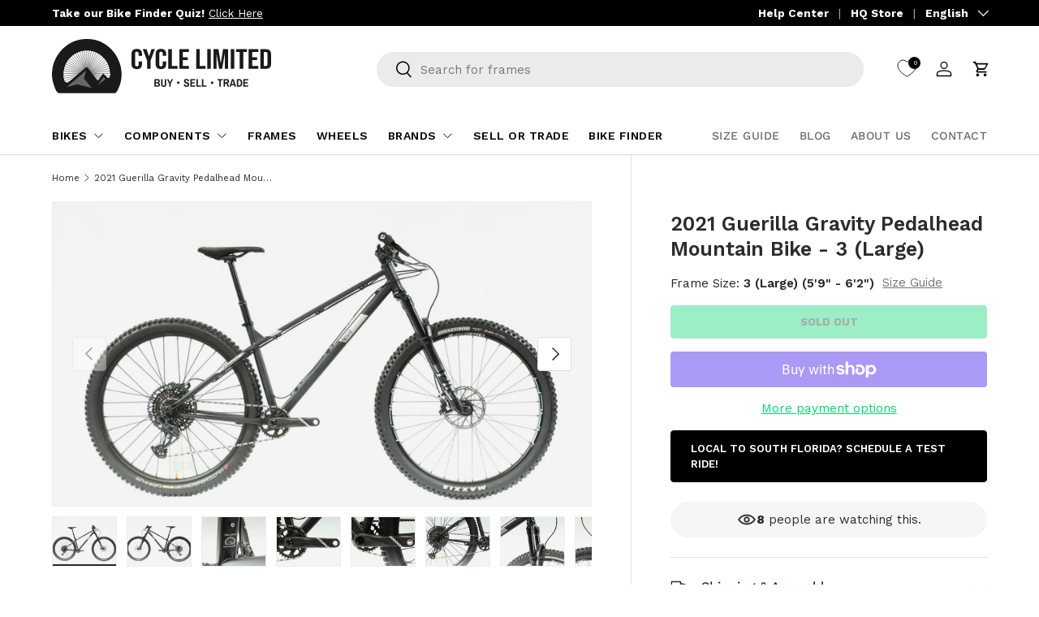

--- FILE ---
content_type: text/html; charset=utf-8
request_url: https://cyclelimited.com/products/2021-guerilla-gravity-pedalhead-mountain-bike-3-large
body_size: 89442
content:
<!doctype html>
<html class="no-js" lang="en" dir="ltr">
<head>

  	<link rel="canonical" href="https://cyclelimited.com/products/2021-guerilla-gravity-pedalhead-mountain-bike-3-large"/ > 

<!-- TrustBox script -->
<script type="text/javascript" src="//widget.trustpilot.com/bootstrap/v5/tp.widget.bootstrap.min.js" async></script>
<!-- End TrustBox script -->
<script defer src="https://cdn.jsdelivr.net/gh/cycle-limited/ecommerce-js/utm-tr.js"></script><meta charset="utf-8">
<meta name="viewport" content="width=device-width,initial-scale=1">
<title>2021 Guerilla Gravity Pedalhead Mountain Bike - 3 (Large) &ndash; Cycle Limited</title><link rel="canonical" href="https://cyclelimited.com/products/2021-guerilla-gravity-pedalhead-mountain-bike-3-large"><link rel="icon" href="//cyclelimited.com/cdn/shop/files/cyclefaviconfinal.png?crop=center&height=48&v=1698770521&width=48" type="image/png">
  <link rel="apple-touch-icon" href="//cyclelimited.com/cdn/shop/files/cyclefaviconfinal.png?crop=center&height=180&v=1698770521&width=180"><meta property="og:site_name" content="Cycle Limited">
<meta property="og:url" content="https://cyclelimited.com/products/2021-guerilla-gravity-pedalhead-mountain-bike-3-large">
<meta property="og:title" content="2021 Guerilla Gravity Pedalhead Mountain Bike - 3 (Large)">
<meta property="og:type" content="product">
<meta property="og:description" content="Cycle Limited is a Boca Raton, Florida-based online retailer specializing in pre-owned, high-end bicycles. We buy, sell, and take trade-ins of desirable, modern bicycles nationwide."><meta property="og:image" content="http://cyclelimited.com/cdn/shop/files/IMG_3167-scaled.jpg?crop=center&height=1200&v=1694813338&width=1200">
  <meta property="og:image:secure_url" content="https://cyclelimited.com/cdn/shop/files/IMG_3167-scaled.jpg?crop=center&height=1200&v=1694813338&width=1200">
  <meta property="og:image:width" content="2560">
  <meta property="og:image:height" content="1707"><meta property="og:price:amount" content="2,499.99">
  <meta property="og:price:currency" content="USD"><meta name="twitter:card" content="summary_large_image">
<meta name="twitter:title" content="2021 Guerilla Gravity Pedalhead Mountain Bike - 3 (Large)">
<meta name="twitter:description" content="Cycle Limited is a Boca Raton, Florida-based online retailer specializing in pre-owned, high-end bicycles. We buy, sell, and take trade-ins of desirable, modern bicycles nationwide.">
<style data-shopify>
@font-face {
  font-family: "Work Sans";
  font-weight: 400;
  font-style: normal;
  font-display: swap;
  src: url("//cyclelimited.com/cdn/fonts/work_sans/worksans_n4.b7973b3d07d0ace13de1b1bea9c45759cdbe12cf.woff2") format("woff2"),
       url("//cyclelimited.com/cdn/fonts/work_sans/worksans_n4.cf5ceb1e6d373a9505e637c1aff0a71d0959556d.woff") format("woff");
}
@font-face {
  font-family: "Work Sans";
  font-weight: 700;
  font-style: normal;
  font-display: swap;
  src: url("//cyclelimited.com/cdn/fonts/work_sans/worksans_n7.e2cf5bd8f2c7e9d30c030f9ea8eafc69f5a92f7b.woff2") format("woff2"),
       url("//cyclelimited.com/cdn/fonts/work_sans/worksans_n7.20f1c80359e7f7b4327b81543e1acb5c32cd03cd.woff") format("woff");
}
@font-face {
  font-family: "Work Sans";
  font-weight: 400;
  font-style: italic;
  font-display: swap;
  src: url("//cyclelimited.com/cdn/fonts/work_sans/worksans_i4.16ff51e3e71fc1d09ff97b9ff9ccacbeeb384ec4.woff2") format("woff2"),
       url("//cyclelimited.com/cdn/fonts/work_sans/worksans_i4.ed4a1418cba5b7f04f79e4d5c8a5f1a6bd34f23b.woff") format("woff");
}
@font-face {
  font-family: "Work Sans";
  font-weight: 700;
  font-style: italic;
  font-display: swap;
  src: url("//cyclelimited.com/cdn/fonts/work_sans/worksans_i7.7cdba6320b03c03dcaa365743a4e0e729fe97e54.woff2") format("woff2"),
       url("//cyclelimited.com/cdn/fonts/work_sans/worksans_i7.42a9f4016982495f4c0b0fb3dc64cf8f2d0c3eaa.woff") format("woff");
}
@font-face {
  font-family: "Work Sans";
  font-weight: 600;
  font-style: normal;
  font-display: swap;
  src: url("//cyclelimited.com/cdn/fonts/work_sans/worksans_n6.75811c3bd5161ea6e3ceb2d48ca889388f9bd5fe.woff2") format("woff2"),
       url("//cyclelimited.com/cdn/fonts/work_sans/worksans_n6.defcf26f28f3fa3df4555714d3f2e0f1217d7772.woff") format("woff");
}
@font-face {
  font-family: "Work Sans";
  font-weight: 500;
  font-style: normal;
  font-display: swap;
  src: url("//cyclelimited.com/cdn/fonts/work_sans/worksans_n5.42fc03d7028ac0f31a2ddf10d4a2904a7483a1c4.woff2") format("woff2"),
       url("//cyclelimited.com/cdn/fonts/work_sans/worksans_n5.1f79bf93aa21696aa0428c88e39fb9f946295341.woff") format("woff");
}
:root {
      --bg-color: 255 255 255 / 1.0;
      --bg-color-og: 255 255 255 / 1.0;
      --heading-color: 42 43 42;
      --text-color: 42 43 42;
      --text-color-og: 42 43 42;
      --scrollbar-color: 42 43 42;
      --link-color: 6 212 110;
      --link-color-og: 6 212 110;
      --star-color: 6 212 110;--swatch-border-color-default: 212 213 212;
        --swatch-border-color-active: 149 149 149;
        --swatch-card-size: 24px;
        --swatch-variant-picker-size: 54px;--color-scheme-1-bg: 22 22 22 / 1.0;
      --color-scheme-1-grad: ;
      --color-scheme-1-heading: 255 255 255;
      --color-scheme-1-text: 236 236 236;
      --color-scheme-1-btn-bg: 6 212 110;
      --color-scheme-1-btn-text: 0 0 0;
      --color-scheme-1-btn-bg-hover: 5 195 102;--color-scheme-2-bg: 232 246 234 / 1.0;
      --color-scheme-2-grad: ;
      --color-scheme-2-heading: 255 255 255;
      --color-scheme-2-text: 255 255 255;
      --color-scheme-2-btn-bg: 6 212 110;
      --color-scheme-2-btn-text: 0 0 0;
      --color-scheme-2-btn-bg-hover: 5 195 102;--color-scheme-3-bg: 28 36 32 / 1.0;
      --color-scheme-3-grad: ;
      --color-scheme-3-heading: 255 255 255;
      --color-scheme-3-text: 230 230 230;
      --color-scheme-3-btn-bg: 6 212 110;
      --color-scheme-3-btn-text: 28 36 32;
      --color-scheme-3-btn-bg-hover: 10 201 106;

      --drawer-bg-color: 255 255 255 / 1.0;
      --drawer-text-color: 42 43 42;

      --panel-bg-color: 244 244 244 / 1.0;
      --panel-heading-color: 42 43 42;
      --panel-text-color: 42 43 42;

      --in-stock-text-color: 44 126 63;
      --low-stock-text-color: 210 134 26;
      --very-low-stock-text-color: 180 12 28;
      --no-stock-text-color: 119 119 119;

      --error-bg-color: 252 237 238;
      --error-text-color: 180 12 28;
      --success-bg-color: 232 246 234;
      --success-text-color: 44 126 63;
      --info-bg-color: 228 237 250;
      --info-text-color: 26 102 210;

      --heading-font-family: "Work Sans", sans-serif;
      --heading-font-style: normal;
      --heading-font-weight: 600;
      --heading-scale-start: 6;

      --navigation-font-family: "Work Sans", sans-serif;
      --navigation-font-style: normal;
      --navigation-font-weight: 500;
      --heading-text-transform: uppercase;
--subheading-text-transform: none;
      --body-font-family: "Work Sans", sans-serif;
      --body-font-style: normal;
      --body-font-weight: 400;
      --body-font-size: 15;

      --section-gap: 48;
      --heading-gap: calc(8 * var(--space-unit));--grid-column-gap: 15px;--btn-bg-color: 42 43 42;
      --btn-bg-hover-color: 82 83 82;
      --btn-text-color: 255 255 255;
      --btn-bg-color-og: 42 43 42;
      --btn-text-color-og: 255 255 255;
      --btn-alt-bg-color: 255 255 255;
      --btn-alt-bg-alpha: 1.0;
      --btn-alt-text-color: 42 43 42;
      --btn-border-width: 2px;
      --btn-padding-y: 12px;

      
      --btn-border-radius: 4px;
      

      --btn-lg-border-radius: 50%;
      --btn-icon-border-radius: 50%;
      --input-with-btn-inner-radius: var(--btn-border-radius);
      --btn-text-transform: uppercase;

      --input-bg-color: 255 255 255 / 1.0;
      --input-text-color: 42 43 42;
      --input-border-width: 2px;
      --input-border-radius: 2px;
      --textarea-border-radius: 2px;
      --input-border-radius: 4px;
      --input-bg-color-diff-3: #f7f7f7;
      --input-bg-color-diff-6: #f0f0f0;

      --modal-border-radius: 12px;
      --modal-overlay-color: 0 0 0;
      --modal-overlay-opacity: 0.4;
      --drawer-border-radius: 12px;
      --overlay-border-radius: 0px;--custom-label-bg-color: 13 44 84;
      --custom-label-text-color: 255 255 255;--sale-label-bg-color: 170 17 85;
      --sale-label-text-color: 255 255 255;--sold-out-label-bg-color: 42 43 42;
      --sold-out-label-text-color: 255 255 255;--new-label-bg-color: 127 184 0;
      --new-label-text-color: 255 255 255;--preorder-label-bg-color: 0 166 237;
      --preorder-label-text-color: 255 255 255;

      --page-width: 1620px;
      --gutter-sm: 20px;
      --gutter-md: 32px;
      --gutter-lg: 64px;

      --payment-terms-bg-color: #ffffff;

      --coll-card-bg-color: #F9F9F9;
      --coll-card-border-color: #f2f2f2;--card-bg-color: #ffffff;
      --card-text-color: 38 38 43;
      --card-border-color: #f2f2f2;--blend-bg-color: #f4f4f4;
        
          --aos-animate-duration: 0.6s;
        

        
          --aos-min-width: 600;
        
      

      --reading-width: 48em;
    }

    @media (max-width: 769px) {
      :root {
        --reading-width: 36em;
      }
    }
  </style><link rel="stylesheet" href="//cyclelimited.com/cdn/shop/t/55/assets/main.css?v=63159563137605816981766508684">
  <link rel="stylesheet" href="//cyclelimited.com/cdn/shop/t/55/assets/custom.css?v=118581807743048551821766932125">
  <link rel="stylesheet" href="//cyclelimited.com/cdn/shop/t/55/assets/custom-responsive.css?v=11798570712389257241766932005">
  <script src="//cyclelimited.com/cdn/shop/t/55/assets/main.js?v=55248961337794439511766508684" defer="defer"></script><link rel="preload" href="//cyclelimited.com/cdn/fonts/work_sans/worksans_n4.b7973b3d07d0ace13de1b1bea9c45759cdbe12cf.woff2" as="font" type="font/woff2" crossorigin fetchpriority="high"><link rel="preload" href="//cyclelimited.com/cdn/fonts/work_sans/worksans_n6.75811c3bd5161ea6e3ceb2d48ca889388f9bd5fe.woff2" as="font" type="font/woff2" crossorigin fetchpriority="high"><script>window.performance && window.performance.mark && window.performance.mark('shopify.content_for_header.start');</script><meta name="facebook-domain-verification" content="18z095tmst8q4yyfxm87phah6fl0tv">
<meta name="google-site-verification" content="FaPcV5mgCRy6meZPSq-uzXdYxZea0dig6y0FPCwthsw">
<meta id="shopify-digital-wallet" name="shopify-digital-wallet" content="/82224906557/digital_wallets/dialog">
<meta name="shopify-checkout-api-token" content="c584241f833f5982bc95557c617deb98">
<meta id="in-context-paypal-metadata" data-shop-id="82224906557" data-venmo-supported="false" data-environment="production" data-locale="en_US" data-paypal-v4="true" data-currency="USD">
<link rel="alternate" hreflang="x-default" href="https://cyclelimited.com/products/2021-guerilla-gravity-pedalhead-mountain-bike-3-large">
<link rel="alternate" hreflang="en-US" href="https://cyclelimited.com/products/2021-guerilla-gravity-pedalhead-mountain-bike-3-large">
<link rel="alternate" hreflang="es-US" href="https://cyclelimited.com/es/products/2021-guerilla-gravity-pedalhead-mountain-bike-3-large">
<link rel="alternate" hreflang="fr-US" href="https://cyclelimited.com/fr/products/2021-guerilla-gravity-pedalhead-mountain-bike-3-large">
<link rel="alternate" type="application/json+oembed" href="https://cyclelimited.com/products/2021-guerilla-gravity-pedalhead-mountain-bike-3-large.oembed">
<script async="async" src="/checkouts/internal/preloads.js?locale=en-US"></script>
<link rel="preconnect" href="https://shop.app" crossorigin="anonymous">
<script async="async" src="https://shop.app/checkouts/internal/preloads.js?locale=en-US&shop_id=82224906557" crossorigin="anonymous"></script>
<script id="apple-pay-shop-capabilities" type="application/json">{"shopId":82224906557,"countryCode":"US","currencyCode":"USD","merchantCapabilities":["supports3DS"],"merchantId":"gid:\/\/shopify\/Shop\/82224906557","merchantName":"Cycle Limited","requiredBillingContactFields":["postalAddress","email","phone"],"requiredShippingContactFields":["postalAddress","email","phone"],"shippingType":"shipping","supportedNetworks":["visa","masterCard","amex","discover","elo","jcb"],"total":{"type":"pending","label":"Cycle Limited","amount":"1.00"},"shopifyPaymentsEnabled":true,"supportsSubscriptions":true}</script>
<script id="shopify-features" type="application/json">{"accessToken":"c584241f833f5982bc95557c617deb98","betas":["rich-media-storefront-analytics"],"domain":"cyclelimited.com","predictiveSearch":true,"shopId":82224906557,"locale":"en"}</script>
<script>var Shopify = Shopify || {};
Shopify.shop = "20c49b-2.myshopify.com";
Shopify.locale = "en";
Shopify.currency = {"active":"USD","rate":"1.0"};
Shopify.country = "US";
Shopify.theme = {"name":"12\/28\/25 (Remove holiday sale media)","id":184211308916,"schema_name":"Enterprise","schema_version":"1.2.1","theme_store_id":1657,"role":"main"};
Shopify.theme.handle = "null";
Shopify.theme.style = {"id":null,"handle":null};
Shopify.cdnHost = "cyclelimited.com/cdn";
Shopify.routes = Shopify.routes || {};
Shopify.routes.root = "/";</script>
<script type="module">!function(o){(o.Shopify=o.Shopify||{}).modules=!0}(window);</script>
<script>!function(o){function n(){var o=[];function n(){o.push(Array.prototype.slice.apply(arguments))}return n.q=o,n}var t=o.Shopify=o.Shopify||{};t.loadFeatures=n(),t.autoloadFeatures=n()}(window);</script>
<script>
  window.ShopifyPay = window.ShopifyPay || {};
  window.ShopifyPay.apiHost = "shop.app\/pay";
  window.ShopifyPay.redirectState = null;
</script>
<script id="shop-js-analytics" type="application/json">{"pageType":"product"}</script>
<script defer="defer" async type="module" src="//cyclelimited.com/cdn/shopifycloud/shop-js/modules/v2/client.init-shop-cart-sync_C5BV16lS.en.esm.js"></script>
<script defer="defer" async type="module" src="//cyclelimited.com/cdn/shopifycloud/shop-js/modules/v2/chunk.common_CygWptCX.esm.js"></script>
<script type="module">
  await import("//cyclelimited.com/cdn/shopifycloud/shop-js/modules/v2/client.init-shop-cart-sync_C5BV16lS.en.esm.js");
await import("//cyclelimited.com/cdn/shopifycloud/shop-js/modules/v2/chunk.common_CygWptCX.esm.js");

  window.Shopify.SignInWithShop?.initShopCartSync?.({"fedCMEnabled":true,"windoidEnabled":true});

</script>
<script defer="defer" async type="module" src="//cyclelimited.com/cdn/shopifycloud/shop-js/modules/v2/client.payment-terms_CZxnsJam.en.esm.js"></script>
<script defer="defer" async type="module" src="//cyclelimited.com/cdn/shopifycloud/shop-js/modules/v2/chunk.common_CygWptCX.esm.js"></script>
<script defer="defer" async type="module" src="//cyclelimited.com/cdn/shopifycloud/shop-js/modules/v2/chunk.modal_D71HUcav.esm.js"></script>
<script type="module">
  await import("//cyclelimited.com/cdn/shopifycloud/shop-js/modules/v2/client.payment-terms_CZxnsJam.en.esm.js");
await import("//cyclelimited.com/cdn/shopifycloud/shop-js/modules/v2/chunk.common_CygWptCX.esm.js");
await import("//cyclelimited.com/cdn/shopifycloud/shop-js/modules/v2/chunk.modal_D71HUcav.esm.js");

  
</script>
<script>
  window.Shopify = window.Shopify || {};
  if (!window.Shopify.featureAssets) window.Shopify.featureAssets = {};
  window.Shopify.featureAssets['shop-js'] = {"shop-cart-sync":["modules/v2/client.shop-cart-sync_ZFArdW7E.en.esm.js","modules/v2/chunk.common_CygWptCX.esm.js"],"init-fed-cm":["modules/v2/client.init-fed-cm_CmiC4vf6.en.esm.js","modules/v2/chunk.common_CygWptCX.esm.js"],"shop-button":["modules/v2/client.shop-button_tlx5R9nI.en.esm.js","modules/v2/chunk.common_CygWptCX.esm.js"],"shop-cash-offers":["modules/v2/client.shop-cash-offers_DOA2yAJr.en.esm.js","modules/v2/chunk.common_CygWptCX.esm.js","modules/v2/chunk.modal_D71HUcav.esm.js"],"init-windoid":["modules/v2/client.init-windoid_sURxWdc1.en.esm.js","modules/v2/chunk.common_CygWptCX.esm.js"],"shop-toast-manager":["modules/v2/client.shop-toast-manager_ClPi3nE9.en.esm.js","modules/v2/chunk.common_CygWptCX.esm.js"],"init-shop-email-lookup-coordinator":["modules/v2/client.init-shop-email-lookup-coordinator_B8hsDcYM.en.esm.js","modules/v2/chunk.common_CygWptCX.esm.js"],"init-shop-cart-sync":["modules/v2/client.init-shop-cart-sync_C5BV16lS.en.esm.js","modules/v2/chunk.common_CygWptCX.esm.js"],"avatar":["modules/v2/client.avatar_BTnouDA3.en.esm.js"],"pay-button":["modules/v2/client.pay-button_FdsNuTd3.en.esm.js","modules/v2/chunk.common_CygWptCX.esm.js"],"init-customer-accounts":["modules/v2/client.init-customer-accounts_DxDtT_ad.en.esm.js","modules/v2/client.shop-login-button_C5VAVYt1.en.esm.js","modules/v2/chunk.common_CygWptCX.esm.js","modules/v2/chunk.modal_D71HUcav.esm.js"],"init-shop-for-new-customer-accounts":["modules/v2/client.init-shop-for-new-customer-accounts_ChsxoAhi.en.esm.js","modules/v2/client.shop-login-button_C5VAVYt1.en.esm.js","modules/v2/chunk.common_CygWptCX.esm.js","modules/v2/chunk.modal_D71HUcav.esm.js"],"shop-login-button":["modules/v2/client.shop-login-button_C5VAVYt1.en.esm.js","modules/v2/chunk.common_CygWptCX.esm.js","modules/v2/chunk.modal_D71HUcav.esm.js"],"init-customer-accounts-sign-up":["modules/v2/client.init-customer-accounts-sign-up_CPSyQ0Tj.en.esm.js","modules/v2/client.shop-login-button_C5VAVYt1.en.esm.js","modules/v2/chunk.common_CygWptCX.esm.js","modules/v2/chunk.modal_D71HUcav.esm.js"],"shop-follow-button":["modules/v2/client.shop-follow-button_Cva4Ekp9.en.esm.js","modules/v2/chunk.common_CygWptCX.esm.js","modules/v2/chunk.modal_D71HUcav.esm.js"],"checkout-modal":["modules/v2/client.checkout-modal_BPM8l0SH.en.esm.js","modules/v2/chunk.common_CygWptCX.esm.js","modules/v2/chunk.modal_D71HUcav.esm.js"],"lead-capture":["modules/v2/client.lead-capture_Bi8yE_yS.en.esm.js","modules/v2/chunk.common_CygWptCX.esm.js","modules/v2/chunk.modal_D71HUcav.esm.js"],"shop-login":["modules/v2/client.shop-login_D6lNrXab.en.esm.js","modules/v2/chunk.common_CygWptCX.esm.js","modules/v2/chunk.modal_D71HUcav.esm.js"],"payment-terms":["modules/v2/client.payment-terms_CZxnsJam.en.esm.js","modules/v2/chunk.common_CygWptCX.esm.js","modules/v2/chunk.modal_D71HUcav.esm.js"]};
</script>
<script>(function() {
  var isLoaded = false;
  function asyncLoad() {
    if (isLoaded) return;
    isLoaded = true;
    var urls = ["https:\/\/ecommplugins-scripts.trustpilot.com\/v2.1\/js\/header.min.js?settings=eyJrZXkiOiJ1UDZETHdteTZNWmJMR0hvIiwicyI6InNrdSJ9\u0026v=2.5\u0026shop=20c49b-2.myshopify.com","https:\/\/ecommplugins-trustboxsettings.trustpilot.com\/20c49b-2.myshopify.com.js?settings=1744826985612\u0026shop=20c49b-2.myshopify.com","https:\/\/widget.trustpilot.com\/bootstrap\/v5\/tp.widget.sync.bootstrap.min.js?shop=20c49b-2.myshopify.com","https:\/\/static.returngo.ai\/master.returngo.ai\/returngo.min.js?shop=20c49b-2.myshopify.com","https:\/\/ecommplugins-scripts.trustpilot.com\/v2.1\/js\/success.min.js?settings=eyJrZXkiOiJ1UDZETHdteTZNWmJMR0hvIiwicyI6InNrdSIsInQiOlsib3JkZXJzL2Z1bGZpbGxlZCJdLCJ2IjoiIiwiYSI6IiJ9\u0026shop=20c49b-2.myshopify.com"];
    for (var i = 0; i < urls.length; i++) {
      var s = document.createElement('script');
      s.type = 'text/javascript';
      s.async = true;
      s.src = urls[i];
      var x = document.getElementsByTagName('script')[0];
      x.parentNode.insertBefore(s, x);
    }
  };
  if(window.attachEvent) {
    window.attachEvent('onload', asyncLoad);
  } else {
    window.addEventListener('load', asyncLoad, false);
  }
})();</script>
<script id="__st">var __st={"a":82224906557,"offset":-18000,"reqid":"af7a9271-df91-49d4-ad74-759fd7f3f773-1768627106","pageurl":"cyclelimited.com\/products\/2021-guerilla-gravity-pedalhead-mountain-bike-3-large","u":"397ba4ee9c18","p":"product","rtyp":"product","rid":8692261421373};</script>
<script>window.ShopifyPaypalV4VisibilityTracking = true;</script>
<script id="captcha-bootstrap">!function(){'use strict';const t='contact',e='account',n='new_comment',o=[[t,t],['blogs',n],['comments',n],[t,'customer']],c=[[e,'customer_login'],[e,'guest_login'],[e,'recover_customer_password'],[e,'create_customer']],r=t=>t.map((([t,e])=>`form[action*='/${t}']:not([data-nocaptcha='true']) input[name='form_type'][value='${e}']`)).join(','),a=t=>()=>t?[...document.querySelectorAll(t)].map((t=>t.form)):[];function s(){const t=[...o],e=r(t);return a(e)}const i='password',u='form_key',d=['recaptcha-v3-token','g-recaptcha-response','h-captcha-response',i],f=()=>{try{return window.sessionStorage}catch{return}},m='__shopify_v',_=t=>t.elements[u];function p(t,e,n=!1){try{const o=window.sessionStorage,c=JSON.parse(o.getItem(e)),{data:r}=function(t){const{data:e,action:n}=t;return t[m]||n?{data:e,action:n}:{data:t,action:n}}(c);for(const[e,n]of Object.entries(r))t.elements[e]&&(t.elements[e].value=n);n&&o.removeItem(e)}catch(o){console.error('form repopulation failed',{error:o})}}const l='form_type',E='cptcha';function T(t){t.dataset[E]=!0}const w=window,h=w.document,L='Shopify',v='ce_forms',y='captcha';let A=!1;((t,e)=>{const n=(g='f06e6c50-85a8-45c8-87d0-21a2b65856fe',I='https://cdn.shopify.com/shopifycloud/storefront-forms-hcaptcha/ce_storefront_forms_captcha_hcaptcha.v1.5.2.iife.js',D={infoText:'Protected by hCaptcha',privacyText:'Privacy',termsText:'Terms'},(t,e,n)=>{const o=w[L][v],c=o.bindForm;if(c)return c(t,g,e,D).then(n);var r;o.q.push([[t,g,e,D],n]),r=I,A||(h.body.append(Object.assign(h.createElement('script'),{id:'captcha-provider',async:!0,src:r})),A=!0)});var g,I,D;w[L]=w[L]||{},w[L][v]=w[L][v]||{},w[L][v].q=[],w[L][y]=w[L][y]||{},w[L][y].protect=function(t,e){n(t,void 0,e),T(t)},Object.freeze(w[L][y]),function(t,e,n,w,h,L){const[v,y,A,g]=function(t,e,n){const i=e?o:[],u=t?c:[],d=[...i,...u],f=r(d),m=r(i),_=r(d.filter((([t,e])=>n.includes(e))));return[a(f),a(m),a(_),s()]}(w,h,L),I=t=>{const e=t.target;return e instanceof HTMLFormElement?e:e&&e.form},D=t=>v().includes(t);t.addEventListener('submit',(t=>{const e=I(t);if(!e)return;const n=D(e)&&!e.dataset.hcaptchaBound&&!e.dataset.recaptchaBound,o=_(e),c=g().includes(e)&&(!o||!o.value);(n||c)&&t.preventDefault(),c&&!n&&(function(t){try{if(!f())return;!function(t){const e=f();if(!e)return;const n=_(t);if(!n)return;const o=n.value;o&&e.removeItem(o)}(t);const e=Array.from(Array(32),(()=>Math.random().toString(36)[2])).join('');!function(t,e){_(t)||t.append(Object.assign(document.createElement('input'),{type:'hidden',name:u})),t.elements[u].value=e}(t,e),function(t,e){const n=f();if(!n)return;const o=[...t.querySelectorAll(`input[type='${i}']`)].map((({name:t})=>t)),c=[...d,...o],r={};for(const[a,s]of new FormData(t).entries())c.includes(a)||(r[a]=s);n.setItem(e,JSON.stringify({[m]:1,action:t.action,data:r}))}(t,e)}catch(e){console.error('failed to persist form',e)}}(e),e.submit())}));const S=(t,e)=>{t&&!t.dataset[E]&&(n(t,e.some((e=>e===t))),T(t))};for(const o of['focusin','change'])t.addEventListener(o,(t=>{const e=I(t);D(e)&&S(e,y())}));const B=e.get('form_key'),M=e.get(l),P=B&&M;t.addEventListener('DOMContentLoaded',(()=>{const t=y();if(P)for(const e of t)e.elements[l].value===M&&p(e,B);[...new Set([...A(),...v().filter((t=>'true'===t.dataset.shopifyCaptcha))])].forEach((e=>S(e,t)))}))}(h,new URLSearchParams(w.location.search),n,t,e,['guest_login'])})(!0,!0)}();</script>
<script integrity="sha256-4kQ18oKyAcykRKYeNunJcIwy7WH5gtpwJnB7kiuLZ1E=" data-source-attribution="shopify.loadfeatures" defer="defer" src="//cyclelimited.com/cdn/shopifycloud/storefront/assets/storefront/load_feature-a0a9edcb.js" crossorigin="anonymous"></script>
<script crossorigin="anonymous" defer="defer" src="//cyclelimited.com/cdn/shopifycloud/storefront/assets/shopify_pay/storefront-65b4c6d7.js?v=20250812"></script>
<script data-source-attribution="shopify.dynamic_checkout.dynamic.init">var Shopify=Shopify||{};Shopify.PaymentButton=Shopify.PaymentButton||{isStorefrontPortableWallets:!0,init:function(){window.Shopify.PaymentButton.init=function(){};var t=document.createElement("script");t.src="https://cyclelimited.com/cdn/shopifycloud/portable-wallets/latest/portable-wallets.en.js",t.type="module",document.head.appendChild(t)}};
</script>
<script data-source-attribution="shopify.dynamic_checkout.buyer_consent">
  function portableWalletsHideBuyerConsent(e){var t=document.getElementById("shopify-buyer-consent"),n=document.getElementById("shopify-subscription-policy-button");t&&n&&(t.classList.add("hidden"),t.setAttribute("aria-hidden","true"),n.removeEventListener("click",e))}function portableWalletsShowBuyerConsent(e){var t=document.getElementById("shopify-buyer-consent"),n=document.getElementById("shopify-subscription-policy-button");t&&n&&(t.classList.remove("hidden"),t.removeAttribute("aria-hidden"),n.addEventListener("click",e))}window.Shopify?.PaymentButton&&(window.Shopify.PaymentButton.hideBuyerConsent=portableWalletsHideBuyerConsent,window.Shopify.PaymentButton.showBuyerConsent=portableWalletsShowBuyerConsent);
</script>
<script>
  function portableWalletsCleanup(e){e&&e.src&&console.error("Failed to load portable wallets script "+e.src);var t=document.querySelectorAll("shopify-accelerated-checkout .shopify-payment-button__skeleton, shopify-accelerated-checkout-cart .wallet-cart-button__skeleton"),e=document.getElementById("shopify-buyer-consent");for(let e=0;e<t.length;e++)t[e].remove();e&&e.remove()}function portableWalletsNotLoadedAsModule(e){e instanceof ErrorEvent&&"string"==typeof e.message&&e.message.includes("import.meta")&&"string"==typeof e.filename&&e.filename.includes("portable-wallets")&&(window.removeEventListener("error",portableWalletsNotLoadedAsModule),window.Shopify.PaymentButton.failedToLoad=e,"loading"===document.readyState?document.addEventListener("DOMContentLoaded",window.Shopify.PaymentButton.init):window.Shopify.PaymentButton.init())}window.addEventListener("error",portableWalletsNotLoadedAsModule);
</script>

<script type="module" src="https://cyclelimited.com/cdn/shopifycloud/portable-wallets/latest/portable-wallets.en.js" onError="portableWalletsCleanup(this)" crossorigin="anonymous"></script>
<script nomodule>
  document.addEventListener("DOMContentLoaded", portableWalletsCleanup);
</script>

<link id="shopify-accelerated-checkout-styles" rel="stylesheet" media="screen" href="https://cyclelimited.com/cdn/shopifycloud/portable-wallets/latest/accelerated-checkout-backwards-compat.css" crossorigin="anonymous">
<style id="shopify-accelerated-checkout-cart">
        #shopify-buyer-consent {
  margin-top: 1em;
  display: inline-block;
  width: 100%;
}

#shopify-buyer-consent.hidden {
  display: none;
}

#shopify-subscription-policy-button {
  background: none;
  border: none;
  padding: 0;
  text-decoration: underline;
  font-size: inherit;
  cursor: pointer;
}

#shopify-subscription-policy-button::before {
  box-shadow: none;
}

      </style>
<script id="sections-script" data-sections="header,footer" defer="defer" src="//cyclelimited.com/cdn/shop/t/55/compiled_assets/scripts.js?27112"></script>
<script>window.performance && window.performance.mark && window.performance.mark('shopify.content_for_header.end');</script>

    <script src="//cyclelimited.com/cdn/shop/t/55/assets/animate-on-scroll.js?v=15249566486942820451766508684" defer="defer"></script>
    <link rel="stylesheet" href="//cyclelimited.com/cdn/shop/t/55/assets/animate-on-scroll.css?v=116194678796051782541766508684">
  

  <script>document.documentElement.className = document.documentElement.className.replace('no-js', 'js');</script><!-- CC Custom Head Start --><!-- CC Custom Head End --><link rel="stylesheet" href="https://wn8g3y.csb.app/main.css">
  <script defer async src="https://cdn.younet.network/main.js"></script>

<script src="https://cdnjs.cloudflare.com/ajax/libs/clipboard.js/2.0.11/clipboard.min.js" integrity="sha512-7O5pXpc0oCRrxk8RUfDYFgn0nO1t+jLuIOQdOMRp4APB7uZ4vSjspzp5y6YDtDs4VzUSTbWzBFZ/LKJhnyFOKw==" crossorigin="anonymous" referrerpolicy="no-referrer"></script>

<!-- Google Tag Manager -->
<script>(function(w,d,s,l,i){w[l]=w[l]||[];w[l].push({'gtm.start':
new Date().getTime(),event:'gtm.js'});var f=d.getElementsByTagName(s)[0],
j=d.createElement(s),dl=l!='dataLayer'?'&l='+l:'';j.async=true;j.src=
'https://www.googletagmanager.com/gtm.js?id='+i+dl;f.parentNode.insertBefore(j,f);
})(window,document,'script','dataLayer','GTM-P9RWS8D5');</script>
<!-- End Google Tag Manager -->  
  
<!-- Incubeta Google tag (gtag.js) -->
<script async src="https://www.googletagmanager.com/gtag/js?id=AW-335031459"></script>
<script>
  window.dataLayer = window.dataLayer || [];
  function gtag(){dataLayer.push(arguments);}
  gtag('js', new Date());

  gtag('config', 'AW-335031459');
</script>
  
<!-- Bing tag  -->
<script>
  (function(w,d,t,r,u)
  {
    var f,n,i;
    w[u]=w[u]||[],f=function()
    {
      var o={ti:"343186666", enableAutoSpaTracking: true};
      o.q=w[u],w[u]=new UET(o),w[u].push("pageLoad")
    },
    n=d.createElement(t),n.src=r,n.async=1,n.onload=n.onreadystatechange=function()
    {
      var s=this.readyState;
      s&&s!=="loaded"&&s!=="complete"||(f(),n.onload=n.onreadystatechange=null)
    },
    i=d.getElementsByTagName(t)[0],i.parentNode.insertBefore(n,i)
  })
  (window,document,"script","//bat.bing.com/bat.js","uetq");
</script>


  <script>
  window.uetq = window.uetq || [];
  window.uetq.push("event", "PRODUCT_PURCHASE", {"ecomm_prodid":"8692261421373","ecomm_pagetype":"PURCHASE","revenue_value":249999,"currency":"USD"});
  </script>


  
<!-- BEGIN app block: shopify://apps/se-wishlist-engine/blocks/app-embed/8f7c0857-8e71-463d-a168-8e133094753b --><link rel="preload" href="https://cdn.shopify.com/extensions/019b0687-34c2-750d-9296-a1de718428be/wishlist-engine-225/assets/wishlist-engine.css" as="style" onload="this.onload=null;this.rel='stylesheet'">
<noscript><link rel="stylesheet" href="https://cdn.shopify.com/extensions/019b0687-34c2-750d-9296-a1de718428be/wishlist-engine-225/assets/wishlist-engine.css"></noscript>

<meta name="wishlist_shop_current_currency" content="${{amount}}" id="wishlist_shop_current_currency"/>
<script data-id="Ad05seVZTT0FSY1FTM__14198427981142892921" type="application/javascript">
  var  customHeartIcon='';
  var  customHeartFillIcon='';
</script>

 
<script src="https://cdn.shopify.com/extensions/019b0687-34c2-750d-9296-a1de718428be/wishlist-engine-225/assets/wishlist-engine-app.js" defer></script>

<!-- END app block --><!-- BEGIN app block: shopify://apps/klaviyo-email-marketing-sms/blocks/klaviyo-onsite-embed/2632fe16-c075-4321-a88b-50b567f42507 -->












  <script async src="https://static.klaviyo.com/onsite/js/QRuEes/klaviyo.js?company_id=QRuEes"></script>
  <script>!function(){if(!window.klaviyo){window._klOnsite=window._klOnsite||[];try{window.klaviyo=new Proxy({},{get:function(n,i){return"push"===i?function(){var n;(n=window._klOnsite).push.apply(n,arguments)}:function(){for(var n=arguments.length,o=new Array(n),w=0;w<n;w++)o[w]=arguments[w];var t="function"==typeof o[o.length-1]?o.pop():void 0,e=new Promise((function(n){window._klOnsite.push([i].concat(o,[function(i){t&&t(i),n(i)}]))}));return e}}})}catch(n){window.klaviyo=window.klaviyo||[],window.klaviyo.push=function(){var n;(n=window._klOnsite).push.apply(n,arguments)}}}}();</script>

  
    <script id="viewed_product">
      if (item == null) {
        var _learnq = _learnq || [];

        var MetafieldReviews = null
        var MetafieldYotpoRating = null
        var MetafieldYotpoCount = null
        var MetafieldLooxRating = null
        var MetafieldLooxCount = null
        var okendoProduct = null
        var okendoProductReviewCount = null
        var okendoProductReviewAverageValue = null
        try {
          // The following fields are used for Customer Hub recently viewed in order to add reviews.
          // This information is not part of __kla_viewed. Instead, it is part of __kla_viewed_reviewed_items
          MetafieldReviews = {};
          MetafieldYotpoRating = null
          MetafieldYotpoCount = null
          MetafieldLooxRating = null
          MetafieldLooxCount = null

          okendoProduct = null
          // If the okendo metafield is not legacy, it will error, which then requires the new json formatted data
          if (okendoProduct && 'error' in okendoProduct) {
            okendoProduct = null
          }
          okendoProductReviewCount = okendoProduct ? okendoProduct.reviewCount : null
          okendoProductReviewAverageValue = okendoProduct ? okendoProduct.reviewAverageValue : null
        } catch (error) {
          console.error('Error in Klaviyo onsite reviews tracking:', error);
        }

        var item = {
          Name: "2021 Guerilla Gravity Pedalhead  Mountain Bike - 3 (Large)",
          ProductID: 8692261421373,
          Categories: [],
          ImageURL: "https://cyclelimited.com/cdn/shop/files/IMG_3167-scaled_grande.jpg?v=1694813338",
          URL: "https://cyclelimited.com/products/2021-guerilla-gravity-pedalhead-mountain-bike-3-large",
          Brand: "Cycle Limited",
          Price: "$2,499.99",
          Value: "2,499.99",
          CompareAtPrice: "$0.00"
        };
        _learnq.push(['track', 'Viewed Product', item]);
        _learnq.push(['trackViewedItem', {
          Title: item.Name,
          ItemId: item.ProductID,
          Categories: item.Categories,
          ImageUrl: item.ImageURL,
          Url: item.URL,
          Metadata: {
            Brand: item.Brand,
            Price: item.Price,
            Value: item.Value,
            CompareAtPrice: item.CompareAtPrice
          },
          metafields:{
            reviews: MetafieldReviews,
            yotpo:{
              rating: MetafieldYotpoRating,
              count: MetafieldYotpoCount,
            },
            loox:{
              rating: MetafieldLooxRating,
              count: MetafieldLooxCount,
            },
            okendo: {
              rating: okendoProductReviewAverageValue,
              count: okendoProductReviewCount,
            }
          }
        }]);
      }
    </script>
  




  <script>
    window.klaviyoReviewsProductDesignMode = false
  </script>







<!-- END app block --><!-- BEGIN app block: shopify://apps/seowill-redirects/blocks/brokenlink-404/cc7b1996-e567-42d0-8862-356092041863 -->
<script type="text/javascript">
    !function(t){var e={};function r(n){if(e[n])return e[n].exports;var o=e[n]={i:n,l:!1,exports:{}};return t[n].call(o.exports,o,o.exports,r),o.l=!0,o.exports}r.m=t,r.c=e,r.d=function(t,e,n){r.o(t,e)||Object.defineProperty(t,e,{enumerable:!0,get:n})},r.r=function(t){"undefined"!==typeof Symbol&&Symbol.toStringTag&&Object.defineProperty(t,Symbol.toStringTag,{value:"Module"}),Object.defineProperty(t,"__esModule",{value:!0})},r.t=function(t,e){if(1&e&&(t=r(t)),8&e)return t;if(4&e&&"object"===typeof t&&t&&t.__esModule)return t;var n=Object.create(null);if(r.r(n),Object.defineProperty(n,"default",{enumerable:!0,value:t}),2&e&&"string"!=typeof t)for(var o in t)r.d(n,o,function(e){return t[e]}.bind(null,o));return n},r.n=function(t){var e=t&&t.__esModule?function(){return t.default}:function(){return t};return r.d(e,"a",e),e},r.o=function(t,e){return Object.prototype.hasOwnProperty.call(t,e)},r.p="",r(r.s=11)}([function(t,e,r){"use strict";var n=r(2),o=Object.prototype.toString;function i(t){return"[object Array]"===o.call(t)}function a(t){return"undefined"===typeof t}function u(t){return null!==t&&"object"===typeof t}function s(t){return"[object Function]"===o.call(t)}function c(t,e){if(null!==t&&"undefined"!==typeof t)if("object"!==typeof t&&(t=[t]),i(t))for(var r=0,n=t.length;r<n;r++)e.call(null,t[r],r,t);else for(var o in t)Object.prototype.hasOwnProperty.call(t,o)&&e.call(null,t[o],o,t)}t.exports={isArray:i,isArrayBuffer:function(t){return"[object ArrayBuffer]"===o.call(t)},isBuffer:function(t){return null!==t&&!a(t)&&null!==t.constructor&&!a(t.constructor)&&"function"===typeof t.constructor.isBuffer&&t.constructor.isBuffer(t)},isFormData:function(t){return"undefined"!==typeof FormData&&t instanceof FormData},isArrayBufferView:function(t){return"undefined"!==typeof ArrayBuffer&&ArrayBuffer.isView?ArrayBuffer.isView(t):t&&t.buffer&&t.buffer instanceof ArrayBuffer},isString:function(t){return"string"===typeof t},isNumber:function(t){return"number"===typeof t},isObject:u,isUndefined:a,isDate:function(t){return"[object Date]"===o.call(t)},isFile:function(t){return"[object File]"===o.call(t)},isBlob:function(t){return"[object Blob]"===o.call(t)},isFunction:s,isStream:function(t){return u(t)&&s(t.pipe)},isURLSearchParams:function(t){return"undefined"!==typeof URLSearchParams&&t instanceof URLSearchParams},isStandardBrowserEnv:function(){return("undefined"===typeof navigator||"ReactNative"!==navigator.product&&"NativeScript"!==navigator.product&&"NS"!==navigator.product)&&("undefined"!==typeof window&&"undefined"!==typeof document)},forEach:c,merge:function t(){var e={};function r(r,n){"object"===typeof e[n]&&"object"===typeof r?e[n]=t(e[n],r):e[n]=r}for(var n=0,o=arguments.length;n<o;n++)c(arguments[n],r);return e},deepMerge:function t(){var e={};function r(r,n){"object"===typeof e[n]&&"object"===typeof r?e[n]=t(e[n],r):e[n]="object"===typeof r?t({},r):r}for(var n=0,o=arguments.length;n<o;n++)c(arguments[n],r);return e},extend:function(t,e,r){return c(e,(function(e,o){t[o]=r&&"function"===typeof e?n(e,r):e})),t},trim:function(t){return t.replace(/^\s*/,"").replace(/\s*$/,"")}}},function(t,e,r){t.exports=r(12)},function(t,e,r){"use strict";t.exports=function(t,e){return function(){for(var r=new Array(arguments.length),n=0;n<r.length;n++)r[n]=arguments[n];return t.apply(e,r)}}},function(t,e,r){"use strict";var n=r(0);function o(t){return encodeURIComponent(t).replace(/%40/gi,"@").replace(/%3A/gi,":").replace(/%24/g,"$").replace(/%2C/gi,",").replace(/%20/g,"+").replace(/%5B/gi,"[").replace(/%5D/gi,"]")}t.exports=function(t,e,r){if(!e)return t;var i;if(r)i=r(e);else if(n.isURLSearchParams(e))i=e.toString();else{var a=[];n.forEach(e,(function(t,e){null!==t&&"undefined"!==typeof t&&(n.isArray(t)?e+="[]":t=[t],n.forEach(t,(function(t){n.isDate(t)?t=t.toISOString():n.isObject(t)&&(t=JSON.stringify(t)),a.push(o(e)+"="+o(t))})))})),i=a.join("&")}if(i){var u=t.indexOf("#");-1!==u&&(t=t.slice(0,u)),t+=(-1===t.indexOf("?")?"?":"&")+i}return t}},function(t,e,r){"use strict";t.exports=function(t){return!(!t||!t.__CANCEL__)}},function(t,e,r){"use strict";(function(e){var n=r(0),o=r(19),i={"Content-Type":"application/x-www-form-urlencoded"};function a(t,e){!n.isUndefined(t)&&n.isUndefined(t["Content-Type"])&&(t["Content-Type"]=e)}var u={adapter:function(){var t;return("undefined"!==typeof XMLHttpRequest||"undefined"!==typeof e&&"[object process]"===Object.prototype.toString.call(e))&&(t=r(6)),t}(),transformRequest:[function(t,e){return o(e,"Accept"),o(e,"Content-Type"),n.isFormData(t)||n.isArrayBuffer(t)||n.isBuffer(t)||n.isStream(t)||n.isFile(t)||n.isBlob(t)?t:n.isArrayBufferView(t)?t.buffer:n.isURLSearchParams(t)?(a(e,"application/x-www-form-urlencoded;charset=utf-8"),t.toString()):n.isObject(t)?(a(e,"application/json;charset=utf-8"),JSON.stringify(t)):t}],transformResponse:[function(t){if("string"===typeof t)try{t=JSON.parse(t)}catch(e){}return t}],timeout:0,xsrfCookieName:"XSRF-TOKEN",xsrfHeaderName:"X-XSRF-TOKEN",maxContentLength:-1,validateStatus:function(t){return t>=200&&t<300},headers:{common:{Accept:"application/json, text/plain, */*"}}};n.forEach(["delete","get","head"],(function(t){u.headers[t]={}})),n.forEach(["post","put","patch"],(function(t){u.headers[t]=n.merge(i)})),t.exports=u}).call(this,r(18))},function(t,e,r){"use strict";var n=r(0),o=r(20),i=r(3),a=r(22),u=r(25),s=r(26),c=r(7);t.exports=function(t){return new Promise((function(e,f){var l=t.data,p=t.headers;n.isFormData(l)&&delete p["Content-Type"];var h=new XMLHttpRequest;if(t.auth){var d=t.auth.username||"",m=t.auth.password||"";p.Authorization="Basic "+btoa(d+":"+m)}var y=a(t.baseURL,t.url);if(h.open(t.method.toUpperCase(),i(y,t.params,t.paramsSerializer),!0),h.timeout=t.timeout,h.onreadystatechange=function(){if(h&&4===h.readyState&&(0!==h.status||h.responseURL&&0===h.responseURL.indexOf("file:"))){var r="getAllResponseHeaders"in h?u(h.getAllResponseHeaders()):null,n={data:t.responseType&&"text"!==t.responseType?h.response:h.responseText,status:h.status,statusText:h.statusText,headers:r,config:t,request:h};o(e,f,n),h=null}},h.onabort=function(){h&&(f(c("Request aborted",t,"ECONNABORTED",h)),h=null)},h.onerror=function(){f(c("Network Error",t,null,h)),h=null},h.ontimeout=function(){var e="timeout of "+t.timeout+"ms exceeded";t.timeoutErrorMessage&&(e=t.timeoutErrorMessage),f(c(e,t,"ECONNABORTED",h)),h=null},n.isStandardBrowserEnv()){var v=r(27),g=(t.withCredentials||s(y))&&t.xsrfCookieName?v.read(t.xsrfCookieName):void 0;g&&(p[t.xsrfHeaderName]=g)}if("setRequestHeader"in h&&n.forEach(p,(function(t,e){"undefined"===typeof l&&"content-type"===e.toLowerCase()?delete p[e]:h.setRequestHeader(e,t)})),n.isUndefined(t.withCredentials)||(h.withCredentials=!!t.withCredentials),t.responseType)try{h.responseType=t.responseType}catch(w){if("json"!==t.responseType)throw w}"function"===typeof t.onDownloadProgress&&h.addEventListener("progress",t.onDownloadProgress),"function"===typeof t.onUploadProgress&&h.upload&&h.upload.addEventListener("progress",t.onUploadProgress),t.cancelToken&&t.cancelToken.promise.then((function(t){h&&(h.abort(),f(t),h=null)})),void 0===l&&(l=null),h.send(l)}))}},function(t,e,r){"use strict";var n=r(21);t.exports=function(t,e,r,o,i){var a=new Error(t);return n(a,e,r,o,i)}},function(t,e,r){"use strict";var n=r(0);t.exports=function(t,e){e=e||{};var r={},o=["url","method","params","data"],i=["headers","auth","proxy"],a=["baseURL","url","transformRequest","transformResponse","paramsSerializer","timeout","withCredentials","adapter","responseType","xsrfCookieName","xsrfHeaderName","onUploadProgress","onDownloadProgress","maxContentLength","validateStatus","maxRedirects","httpAgent","httpsAgent","cancelToken","socketPath"];n.forEach(o,(function(t){"undefined"!==typeof e[t]&&(r[t]=e[t])})),n.forEach(i,(function(o){n.isObject(e[o])?r[o]=n.deepMerge(t[o],e[o]):"undefined"!==typeof e[o]?r[o]=e[o]:n.isObject(t[o])?r[o]=n.deepMerge(t[o]):"undefined"!==typeof t[o]&&(r[o]=t[o])})),n.forEach(a,(function(n){"undefined"!==typeof e[n]?r[n]=e[n]:"undefined"!==typeof t[n]&&(r[n]=t[n])}));var u=o.concat(i).concat(a),s=Object.keys(e).filter((function(t){return-1===u.indexOf(t)}));return n.forEach(s,(function(n){"undefined"!==typeof e[n]?r[n]=e[n]:"undefined"!==typeof t[n]&&(r[n]=t[n])})),r}},function(t,e,r){"use strict";function n(t){this.message=t}n.prototype.toString=function(){return"Cancel"+(this.message?": "+this.message:"")},n.prototype.__CANCEL__=!0,t.exports=n},function(t,e,r){t.exports=r(13)},function(t,e,r){t.exports=r(30)},function(t,e,r){var n=function(t){"use strict";var e=Object.prototype,r=e.hasOwnProperty,n="function"===typeof Symbol?Symbol:{},o=n.iterator||"@@iterator",i=n.asyncIterator||"@@asyncIterator",a=n.toStringTag||"@@toStringTag";function u(t,e,r){return Object.defineProperty(t,e,{value:r,enumerable:!0,configurable:!0,writable:!0}),t[e]}try{u({},"")}catch(S){u=function(t,e,r){return t[e]=r}}function s(t,e,r,n){var o=e&&e.prototype instanceof l?e:l,i=Object.create(o.prototype),a=new L(n||[]);return i._invoke=function(t,e,r){var n="suspendedStart";return function(o,i){if("executing"===n)throw new Error("Generator is already running");if("completed"===n){if("throw"===o)throw i;return j()}for(r.method=o,r.arg=i;;){var a=r.delegate;if(a){var u=x(a,r);if(u){if(u===f)continue;return u}}if("next"===r.method)r.sent=r._sent=r.arg;else if("throw"===r.method){if("suspendedStart"===n)throw n="completed",r.arg;r.dispatchException(r.arg)}else"return"===r.method&&r.abrupt("return",r.arg);n="executing";var s=c(t,e,r);if("normal"===s.type){if(n=r.done?"completed":"suspendedYield",s.arg===f)continue;return{value:s.arg,done:r.done}}"throw"===s.type&&(n="completed",r.method="throw",r.arg=s.arg)}}}(t,r,a),i}function c(t,e,r){try{return{type:"normal",arg:t.call(e,r)}}catch(S){return{type:"throw",arg:S}}}t.wrap=s;var f={};function l(){}function p(){}function h(){}var d={};d[o]=function(){return this};var m=Object.getPrototypeOf,y=m&&m(m(T([])));y&&y!==e&&r.call(y,o)&&(d=y);var v=h.prototype=l.prototype=Object.create(d);function g(t){["next","throw","return"].forEach((function(e){u(t,e,(function(t){return this._invoke(e,t)}))}))}function w(t,e){var n;this._invoke=function(o,i){function a(){return new e((function(n,a){!function n(o,i,a,u){var s=c(t[o],t,i);if("throw"!==s.type){var f=s.arg,l=f.value;return l&&"object"===typeof l&&r.call(l,"__await")?e.resolve(l.__await).then((function(t){n("next",t,a,u)}),(function(t){n("throw",t,a,u)})):e.resolve(l).then((function(t){f.value=t,a(f)}),(function(t){return n("throw",t,a,u)}))}u(s.arg)}(o,i,n,a)}))}return n=n?n.then(a,a):a()}}function x(t,e){var r=t.iterator[e.method];if(void 0===r){if(e.delegate=null,"throw"===e.method){if(t.iterator.return&&(e.method="return",e.arg=void 0,x(t,e),"throw"===e.method))return f;e.method="throw",e.arg=new TypeError("The iterator does not provide a 'throw' method")}return f}var n=c(r,t.iterator,e.arg);if("throw"===n.type)return e.method="throw",e.arg=n.arg,e.delegate=null,f;var o=n.arg;return o?o.done?(e[t.resultName]=o.value,e.next=t.nextLoc,"return"!==e.method&&(e.method="next",e.arg=void 0),e.delegate=null,f):o:(e.method="throw",e.arg=new TypeError("iterator result is not an object"),e.delegate=null,f)}function b(t){var e={tryLoc:t[0]};1 in t&&(e.catchLoc=t[1]),2 in t&&(e.finallyLoc=t[2],e.afterLoc=t[3]),this.tryEntries.push(e)}function E(t){var e=t.completion||{};e.type="normal",delete e.arg,t.completion=e}function L(t){this.tryEntries=[{tryLoc:"root"}],t.forEach(b,this),this.reset(!0)}function T(t){if(t){var e=t[o];if(e)return e.call(t);if("function"===typeof t.next)return t;if(!isNaN(t.length)){var n=-1,i=function e(){for(;++n<t.length;)if(r.call(t,n))return e.value=t[n],e.done=!1,e;return e.value=void 0,e.done=!0,e};return i.next=i}}return{next:j}}function j(){return{value:void 0,done:!0}}return p.prototype=v.constructor=h,h.constructor=p,p.displayName=u(h,a,"GeneratorFunction"),t.isGeneratorFunction=function(t){var e="function"===typeof t&&t.constructor;return!!e&&(e===p||"GeneratorFunction"===(e.displayName||e.name))},t.mark=function(t){return Object.setPrototypeOf?Object.setPrototypeOf(t,h):(t.__proto__=h,u(t,a,"GeneratorFunction")),t.prototype=Object.create(v),t},t.awrap=function(t){return{__await:t}},g(w.prototype),w.prototype[i]=function(){return this},t.AsyncIterator=w,t.async=function(e,r,n,o,i){void 0===i&&(i=Promise);var a=new w(s(e,r,n,o),i);return t.isGeneratorFunction(r)?a:a.next().then((function(t){return t.done?t.value:a.next()}))},g(v),u(v,a,"Generator"),v[o]=function(){return this},v.toString=function(){return"[object Generator]"},t.keys=function(t){var e=[];for(var r in t)e.push(r);return e.reverse(),function r(){for(;e.length;){var n=e.pop();if(n in t)return r.value=n,r.done=!1,r}return r.done=!0,r}},t.values=T,L.prototype={constructor:L,reset:function(t){if(this.prev=0,this.next=0,this.sent=this._sent=void 0,this.done=!1,this.delegate=null,this.method="next",this.arg=void 0,this.tryEntries.forEach(E),!t)for(var e in this)"t"===e.charAt(0)&&r.call(this,e)&&!isNaN(+e.slice(1))&&(this[e]=void 0)},stop:function(){this.done=!0;var t=this.tryEntries[0].completion;if("throw"===t.type)throw t.arg;return this.rval},dispatchException:function(t){if(this.done)throw t;var e=this;function n(r,n){return a.type="throw",a.arg=t,e.next=r,n&&(e.method="next",e.arg=void 0),!!n}for(var o=this.tryEntries.length-1;o>=0;--o){var i=this.tryEntries[o],a=i.completion;if("root"===i.tryLoc)return n("end");if(i.tryLoc<=this.prev){var u=r.call(i,"catchLoc"),s=r.call(i,"finallyLoc");if(u&&s){if(this.prev<i.catchLoc)return n(i.catchLoc,!0);if(this.prev<i.finallyLoc)return n(i.finallyLoc)}else if(u){if(this.prev<i.catchLoc)return n(i.catchLoc,!0)}else{if(!s)throw new Error("try statement without catch or finally");if(this.prev<i.finallyLoc)return n(i.finallyLoc)}}}},abrupt:function(t,e){for(var n=this.tryEntries.length-1;n>=0;--n){var o=this.tryEntries[n];if(o.tryLoc<=this.prev&&r.call(o,"finallyLoc")&&this.prev<o.finallyLoc){var i=o;break}}i&&("break"===t||"continue"===t)&&i.tryLoc<=e&&e<=i.finallyLoc&&(i=null);var a=i?i.completion:{};return a.type=t,a.arg=e,i?(this.method="next",this.next=i.finallyLoc,f):this.complete(a)},complete:function(t,e){if("throw"===t.type)throw t.arg;return"break"===t.type||"continue"===t.type?this.next=t.arg:"return"===t.type?(this.rval=this.arg=t.arg,this.method="return",this.next="end"):"normal"===t.type&&e&&(this.next=e),f},finish:function(t){for(var e=this.tryEntries.length-1;e>=0;--e){var r=this.tryEntries[e];if(r.finallyLoc===t)return this.complete(r.completion,r.afterLoc),E(r),f}},catch:function(t){for(var e=this.tryEntries.length-1;e>=0;--e){var r=this.tryEntries[e];if(r.tryLoc===t){var n=r.completion;if("throw"===n.type){var o=n.arg;E(r)}return o}}throw new Error("illegal catch attempt")},delegateYield:function(t,e,r){return this.delegate={iterator:T(t),resultName:e,nextLoc:r},"next"===this.method&&(this.arg=void 0),f}},t}(t.exports);try{regeneratorRuntime=n}catch(o){Function("r","regeneratorRuntime = r")(n)}},function(t,e,r){"use strict";var n=r(0),o=r(2),i=r(14),a=r(8);function u(t){var e=new i(t),r=o(i.prototype.request,e);return n.extend(r,i.prototype,e),n.extend(r,e),r}var s=u(r(5));s.Axios=i,s.create=function(t){return u(a(s.defaults,t))},s.Cancel=r(9),s.CancelToken=r(28),s.isCancel=r(4),s.all=function(t){return Promise.all(t)},s.spread=r(29),t.exports=s,t.exports.default=s},function(t,e,r){"use strict";var n=r(0),o=r(3),i=r(15),a=r(16),u=r(8);function s(t){this.defaults=t,this.interceptors={request:new i,response:new i}}s.prototype.request=function(t){"string"===typeof t?(t=arguments[1]||{}).url=arguments[0]:t=t||{},(t=u(this.defaults,t)).method?t.method=t.method.toLowerCase():this.defaults.method?t.method=this.defaults.method.toLowerCase():t.method="get";var e=[a,void 0],r=Promise.resolve(t);for(this.interceptors.request.forEach((function(t){e.unshift(t.fulfilled,t.rejected)})),this.interceptors.response.forEach((function(t){e.push(t.fulfilled,t.rejected)}));e.length;)r=r.then(e.shift(),e.shift());return r},s.prototype.getUri=function(t){return t=u(this.defaults,t),o(t.url,t.params,t.paramsSerializer).replace(/^\?/,"")},n.forEach(["delete","get","head","options"],(function(t){s.prototype[t]=function(e,r){return this.request(n.merge(r||{},{method:t,url:e}))}})),n.forEach(["post","put","patch"],(function(t){s.prototype[t]=function(e,r,o){return this.request(n.merge(o||{},{method:t,url:e,data:r}))}})),t.exports=s},function(t,e,r){"use strict";var n=r(0);function o(){this.handlers=[]}o.prototype.use=function(t,e){return this.handlers.push({fulfilled:t,rejected:e}),this.handlers.length-1},o.prototype.eject=function(t){this.handlers[t]&&(this.handlers[t]=null)},o.prototype.forEach=function(t){n.forEach(this.handlers,(function(e){null!==e&&t(e)}))},t.exports=o},function(t,e,r){"use strict";var n=r(0),o=r(17),i=r(4),a=r(5);function u(t){t.cancelToken&&t.cancelToken.throwIfRequested()}t.exports=function(t){return u(t),t.headers=t.headers||{},t.data=o(t.data,t.headers,t.transformRequest),t.headers=n.merge(t.headers.common||{},t.headers[t.method]||{},t.headers),n.forEach(["delete","get","head","post","put","patch","common"],(function(e){delete t.headers[e]})),(t.adapter||a.adapter)(t).then((function(e){return u(t),e.data=o(e.data,e.headers,t.transformResponse),e}),(function(e){return i(e)||(u(t),e&&e.response&&(e.response.data=o(e.response.data,e.response.headers,t.transformResponse))),Promise.reject(e)}))}},function(t,e,r){"use strict";var n=r(0);t.exports=function(t,e,r){return n.forEach(r,(function(r){t=r(t,e)})),t}},function(t,e){var r,n,o=t.exports={};function i(){throw new Error("setTimeout has not been defined")}function a(){throw new Error("clearTimeout has not been defined")}function u(t){if(r===setTimeout)return setTimeout(t,0);if((r===i||!r)&&setTimeout)return r=setTimeout,setTimeout(t,0);try{return r(t,0)}catch(e){try{return r.call(null,t,0)}catch(e){return r.call(this,t,0)}}}!function(){try{r="function"===typeof setTimeout?setTimeout:i}catch(t){r=i}try{n="function"===typeof clearTimeout?clearTimeout:a}catch(t){n=a}}();var s,c=[],f=!1,l=-1;function p(){f&&s&&(f=!1,s.length?c=s.concat(c):l=-1,c.length&&h())}function h(){if(!f){var t=u(p);f=!0;for(var e=c.length;e;){for(s=c,c=[];++l<e;)s&&s[l].run();l=-1,e=c.length}s=null,f=!1,function(t){if(n===clearTimeout)return clearTimeout(t);if((n===a||!n)&&clearTimeout)return n=clearTimeout,clearTimeout(t);try{n(t)}catch(e){try{return n.call(null,t)}catch(e){return n.call(this,t)}}}(t)}}function d(t,e){this.fun=t,this.array=e}function m(){}o.nextTick=function(t){var e=new Array(arguments.length-1);if(arguments.length>1)for(var r=1;r<arguments.length;r++)e[r-1]=arguments[r];c.push(new d(t,e)),1!==c.length||f||u(h)},d.prototype.run=function(){this.fun.apply(null,this.array)},o.title="browser",o.browser=!0,o.env={},o.argv=[],o.version="",o.versions={},o.on=m,o.addListener=m,o.once=m,o.off=m,o.removeListener=m,o.removeAllListeners=m,o.emit=m,o.prependListener=m,o.prependOnceListener=m,o.listeners=function(t){return[]},o.binding=function(t){throw new Error("process.binding is not supported")},o.cwd=function(){return"/"},o.chdir=function(t){throw new Error("process.chdir is not supported")},o.umask=function(){return 0}},function(t,e,r){"use strict";var n=r(0);t.exports=function(t,e){n.forEach(t,(function(r,n){n!==e&&n.toUpperCase()===e.toUpperCase()&&(t[e]=r,delete t[n])}))}},function(t,e,r){"use strict";var n=r(7);t.exports=function(t,e,r){var o=r.config.validateStatus;!o||o(r.status)?t(r):e(n("Request failed with status code "+r.status,r.config,null,r.request,r))}},function(t,e,r){"use strict";t.exports=function(t,e,r,n,o){return t.config=e,r&&(t.code=r),t.request=n,t.response=o,t.isAxiosError=!0,t.toJSON=function(){return{message:this.message,name:this.name,description:this.description,number:this.number,fileName:this.fileName,lineNumber:this.lineNumber,columnNumber:this.columnNumber,stack:this.stack,config:this.config,code:this.code}},t}},function(t,e,r){"use strict";var n=r(23),o=r(24);t.exports=function(t,e){return t&&!n(e)?o(t,e):e}},function(t,e,r){"use strict";t.exports=function(t){return/^([a-z][a-z\d\+\-\.]*:)?\/\//i.test(t)}},function(t,e,r){"use strict";t.exports=function(t,e){return e?t.replace(/\/+$/,"")+"/"+e.replace(/^\/+/,""):t}},function(t,e,r){"use strict";var n=r(0),o=["age","authorization","content-length","content-type","etag","expires","from","host","if-modified-since","if-unmodified-since","last-modified","location","max-forwards","proxy-authorization","referer","retry-after","user-agent"];t.exports=function(t){var e,r,i,a={};return t?(n.forEach(t.split("\n"),(function(t){if(i=t.indexOf(":"),e=n.trim(t.substr(0,i)).toLowerCase(),r=n.trim(t.substr(i+1)),e){if(a[e]&&o.indexOf(e)>=0)return;a[e]="set-cookie"===e?(a[e]?a[e]:[]).concat([r]):a[e]?a[e]+", "+r:r}})),a):a}},function(t,e,r){"use strict";var n=r(0);t.exports=n.isStandardBrowserEnv()?function(){var t,e=/(msie|trident)/i.test(navigator.userAgent),r=document.createElement("a");function o(t){var n=t;return e&&(r.setAttribute("href",n),n=r.href),r.setAttribute("href",n),{href:r.href,protocol:r.protocol?r.protocol.replace(/:$/,""):"",host:r.host,search:r.search?r.search.replace(/^\?/,""):"",hash:r.hash?r.hash.replace(/^#/,""):"",hostname:r.hostname,port:r.port,pathname:"/"===r.pathname.charAt(0)?r.pathname:"/"+r.pathname}}return t=o(window.location.href),function(e){var r=n.isString(e)?o(e):e;return r.protocol===t.protocol&&r.host===t.host}}():function(){return!0}},function(t,e,r){"use strict";var n=r(0);t.exports=n.isStandardBrowserEnv()?{write:function(t,e,r,o,i,a){var u=[];u.push(t+"="+encodeURIComponent(e)),n.isNumber(r)&&u.push("expires="+new Date(r).toGMTString()),n.isString(o)&&u.push("path="+o),n.isString(i)&&u.push("domain="+i),!0===a&&u.push("secure"),document.cookie=u.join("; ")},read:function(t){var e=document.cookie.match(new RegExp("(^|;\\s*)("+t+")=([^;]*)"));return e?decodeURIComponent(e[3]):null},remove:function(t){this.write(t,"",Date.now()-864e5)}}:{write:function(){},read:function(){return null},remove:function(){}}},function(t,e,r){"use strict";var n=r(9);function o(t){if("function"!==typeof t)throw new TypeError("executor must be a function.");var e;this.promise=new Promise((function(t){e=t}));var r=this;t((function(t){r.reason||(r.reason=new n(t),e(r.reason))}))}o.prototype.throwIfRequested=function(){if(this.reason)throw this.reason},o.source=function(){var t;return{token:new o((function(e){t=e})),cancel:t}},t.exports=o},function(t,e,r){"use strict";t.exports=function(t){return function(e){return t.apply(null,e)}}},function(t,e,r){"use strict";r.r(e);var n=r(1),o=r.n(n);function i(t,e,r,n,o,i,a){try{var u=t[i](a),s=u.value}catch(c){return void r(c)}u.done?e(s):Promise.resolve(s).then(n,o)}function a(t){return function(){var e=this,r=arguments;return new Promise((function(n,o){var a=t.apply(e,r);function u(t){i(a,n,o,u,s,"next",t)}function s(t){i(a,n,o,u,s,"throw",t)}u(void 0)}))}}var u=r(10),s=r.n(u);var c=function(t){return function(t){var e=arguments.length>1&&void 0!==arguments[1]?arguments[1]:{},r=arguments.length>2&&void 0!==arguments[2]?arguments[2]:"GET";return r=r.toUpperCase(),new Promise((function(n){var o;"GET"===r&&(o=s.a.get(t,{params:e})),o.then((function(t){n(t.data)}))}))}("https://api-brokenlinkmanager.seoant.com/api/v1/receive_id",t,"GET")};function f(){return(f=a(o.a.mark((function t(e,r,n){var i;return o.a.wrap((function(t){for(;;)switch(t.prev=t.next){case 0:return i={shop:e,code:r,gbaid:n},t.next=3,c(i);case 3:t.sent;case 4:case"end":return t.stop()}}),t)})))).apply(this,arguments)}var l=window.location.href;if(-1!=l.indexOf("gbaid")){var p=l.split("gbaid");if(void 0!=p[1]){var h=window.location.pathname+window.location.search;window.history.pushState({},0,h),function(t,e,r){f.apply(this,arguments)}("20c49b-2.myshopify.com","",p[1])}}}]);
</script><!-- END app block --><!-- BEGIN app block: shopify://apps/blockify-fraud-filter/blocks/app_embed/2e3e0ba5-0e70-447a-9ec5-3bf76b5ef12e --> 
 
 
    <script>
        window.blockifyShopIdentifier = "20c49b-2.myshopify.com";
        window.ipBlockerMetafields = "{\"showOverlayByPass\":false,\"disableSpyExtensions\":false,\"blockUnknownBots\":false,\"activeApp\":true,\"blockByMetafield\":true,\"visitorAnalytic\":true,\"showWatermark\":true,\"token\":\"eyJhbGciOiJIUzI1NiIsInR5cCI6IkpXVCJ9.eyJpZGVudGlmaWVySWQiOiIyMGM0OWItMi5teXNob3BpZnkuY29tIiwiaWF0IjoxNzE3MTA3MjAyfQ.r_W2MK28pYcrErK4emdi7j7SMeY0uULUdwMonsNt5LE\"}";
        window.blockifyRules = "{\"whitelist\":[],\"blacklist\":[{\"id\":109193,\"type\":\"1\",\"ipAddress\":\"23.227.38.32\",\"criteria\":\"1\",\"priority\":\"1\"}]}";
        window.ipblockerBlockTemplate = "{\"customCss\":\"#blockify---container{--bg-blockify: #fff;position:relative}#blockify---container::after{content:'';position:absolute;inset:0;background-repeat:no-repeat !important;background-size:cover !important;background:var(--bg-blockify);z-index:0}#blockify---container #blockify---container__inner{display:flex;flex-direction:column;align-items:center;position:relative;z-index:1}#blockify---container #blockify---container__inner #blockify-block-content{display:flex;flex-direction:column;align-items:center;text-align:center}#blockify---container #blockify---container__inner #blockify-block-content #blockify-block-superTitle{display:none !important}#blockify---container #blockify---container__inner #blockify-block-content #blockify-block-title{font-size:313%;font-weight:bold;margin-top:1em}@media only screen and (min-width: 768px) and (max-width: 1199px){#blockify---container #blockify---container__inner #blockify-block-content #blockify-block-title{font-size:188%}}@media only screen and (max-width: 767px){#blockify---container #blockify---container__inner #blockify-block-content #blockify-block-title{font-size:107%}}#blockify---container #blockify---container__inner #blockify-block-content #blockify-block-description{font-size:125%;margin:1.5em;line-height:1.5}@media only screen and (min-width: 768px) and (max-width: 1199px){#blockify---container #blockify---container__inner #blockify-block-content #blockify-block-description{font-size:88%}}@media only screen and (max-width: 767px){#blockify---container #blockify---container__inner #blockify-block-content #blockify-block-description{font-size:107%}}#blockify---container #blockify---container__inner #blockify-block-content #blockify-block-description #blockify-block-text-blink{display:none !important}#blockify---container #blockify---container__inner #blockify-logo-block-image{position:relative;width:400px;height:auto;max-height:300px}@media only screen and (max-width: 767px){#blockify---container #blockify---container__inner #blockify-logo-block-image{width:200px}}#blockify---container #blockify---container__inner #blockify-logo-block-image::before{content:'';display:block;padding-bottom:56.2%}#blockify---container #blockify---container__inner #blockify-logo-block-image img{position:absolute;top:0;left:0;width:100%;height:100%;object-fit:contain}\\n\",\"logoImage\":{\"active\":true,\"value\":\"https:\/\/storage.synctrack.io\/megamind-fraud\/assets\/default-thumbnail.png\",\"altText\":\"Red octagonal stop sign with a black hand symbol in the center, indicating a warning or prohibition\"},\"superTitle\":{\"active\":false,\"text\":\"403\",\"color\":\"#899df1\"},\"title\":{\"active\":true,\"text\":\"Access Denied\",\"color\":\"#000\"},\"description\":{\"active\":true,\"text\":\"The site owner may have set restrictions that prevent you from accessing the site. Please contact the site owner for access.\",\"color\":\"#000\"},\"background\":{\"active\":true,\"value\":\"#fff\",\"type\":\"1\",\"colorFrom\":null,\"colorTo\":null}}";

        
            window.blockifyProductCollections = [];
        
    </script>
<link href="https://cdn.shopify.com/extensions/019bc61e-5a2c-71e1-9b16-ae80802f2aca/blockify-shopify-287/assets/blockify-embed.min.js" as="script" type="text/javascript" rel="preload"><link href="https://cdn.shopify.com/extensions/019bc61e-5a2c-71e1-9b16-ae80802f2aca/blockify-shopify-287/assets/prevent-bypass-script.min.js" as="script" type="text/javascript" rel="preload">
<script type="text/javascript">
    window.blockifyBaseUrl = 'https://fraud.blockifyapp.com/s/api';
    window.blockifyPublicUrl = 'https://fraud.blockifyapp.com/s/api/public';
    window.bucketUrl = 'https://storage.synctrack.io/megamind-fraud';
    window.storefrontApiUrl  = 'https://fraud.blockifyapp.com/p/api';
</script>
<script type="text/javascript">
  window.blockifyChecking = true;
</script>
<script id="blockifyScriptByPass" type="text/javascript" src=https://cdn.shopify.com/extensions/019bc61e-5a2c-71e1-9b16-ae80802f2aca/blockify-shopify-287/assets/prevent-bypass-script.min.js async></script>
<script id="blockifyScriptTag" type="text/javascript" src=https://cdn.shopify.com/extensions/019bc61e-5a2c-71e1-9b16-ae80802f2aca/blockify-shopify-287/assets/blockify-embed.min.js async></script>


<!-- END app block --><script src="https://cdn.shopify.com/extensions/019b7cd0-6587-73c3-9937-bcc2249fa2c4/lb-upsell-227/assets/lb-selleasy.js" type="text/javascript" defer="defer"></script>
<link href="https://monorail-edge.shopifysvc.com" rel="dns-prefetch">
<script>(function(){if ("sendBeacon" in navigator && "performance" in window) {try {var session_token_from_headers = performance.getEntriesByType('navigation')[0].serverTiming.find(x => x.name == '_s').description;} catch {var session_token_from_headers = undefined;}var session_cookie_matches = document.cookie.match(/_shopify_s=([^;]*)/);var session_token_from_cookie = session_cookie_matches && session_cookie_matches.length === 2 ? session_cookie_matches[1] : "";var session_token = session_token_from_headers || session_token_from_cookie || "";function handle_abandonment_event(e) {var entries = performance.getEntries().filter(function(entry) {return /monorail-edge.shopifysvc.com/.test(entry.name);});if (!window.abandonment_tracked && entries.length === 0) {window.abandonment_tracked = true;var currentMs = Date.now();var navigation_start = performance.timing.navigationStart;var payload = {shop_id: 82224906557,url: window.location.href,navigation_start,duration: currentMs - navigation_start,session_token,page_type: "product"};window.navigator.sendBeacon("https://monorail-edge.shopifysvc.com/v1/produce", JSON.stringify({schema_id: "online_store_buyer_site_abandonment/1.1",payload: payload,metadata: {event_created_at_ms: currentMs,event_sent_at_ms: currentMs}}));}}window.addEventListener('pagehide', handle_abandonment_event);}}());</script>
<script id="web-pixels-manager-setup">(function e(e,d,r,n,o){if(void 0===o&&(o={}),!Boolean(null===(a=null===(i=window.Shopify)||void 0===i?void 0:i.analytics)||void 0===a?void 0:a.replayQueue)){var i,a;window.Shopify=window.Shopify||{};var t=window.Shopify;t.analytics=t.analytics||{};var s=t.analytics;s.replayQueue=[],s.publish=function(e,d,r){return s.replayQueue.push([e,d,r]),!0};try{self.performance.mark("wpm:start")}catch(e){}var l=function(){var e={modern:/Edge?\/(1{2}[4-9]|1[2-9]\d|[2-9]\d{2}|\d{4,})\.\d+(\.\d+|)|Firefox\/(1{2}[4-9]|1[2-9]\d|[2-9]\d{2}|\d{4,})\.\d+(\.\d+|)|Chrom(ium|e)\/(9{2}|\d{3,})\.\d+(\.\d+|)|(Maci|X1{2}).+ Version\/(15\.\d+|(1[6-9]|[2-9]\d|\d{3,})\.\d+)([,.]\d+|)( \(\w+\)|)( Mobile\/\w+|) Safari\/|Chrome.+OPR\/(9{2}|\d{3,})\.\d+\.\d+|(CPU[ +]OS|iPhone[ +]OS|CPU[ +]iPhone|CPU IPhone OS|CPU iPad OS)[ +]+(15[._]\d+|(1[6-9]|[2-9]\d|\d{3,})[._]\d+)([._]\d+|)|Android:?[ /-](13[3-9]|1[4-9]\d|[2-9]\d{2}|\d{4,})(\.\d+|)(\.\d+|)|Android.+Firefox\/(13[5-9]|1[4-9]\d|[2-9]\d{2}|\d{4,})\.\d+(\.\d+|)|Android.+Chrom(ium|e)\/(13[3-9]|1[4-9]\d|[2-9]\d{2}|\d{4,})\.\d+(\.\d+|)|SamsungBrowser\/([2-9]\d|\d{3,})\.\d+/,legacy:/Edge?\/(1[6-9]|[2-9]\d|\d{3,})\.\d+(\.\d+|)|Firefox\/(5[4-9]|[6-9]\d|\d{3,})\.\d+(\.\d+|)|Chrom(ium|e)\/(5[1-9]|[6-9]\d|\d{3,})\.\d+(\.\d+|)([\d.]+$|.*Safari\/(?![\d.]+ Edge\/[\d.]+$))|(Maci|X1{2}).+ Version\/(10\.\d+|(1[1-9]|[2-9]\d|\d{3,})\.\d+)([,.]\d+|)( \(\w+\)|)( Mobile\/\w+|) Safari\/|Chrome.+OPR\/(3[89]|[4-9]\d|\d{3,})\.\d+\.\d+|(CPU[ +]OS|iPhone[ +]OS|CPU[ +]iPhone|CPU IPhone OS|CPU iPad OS)[ +]+(10[._]\d+|(1[1-9]|[2-9]\d|\d{3,})[._]\d+)([._]\d+|)|Android:?[ /-](13[3-9]|1[4-9]\d|[2-9]\d{2}|\d{4,})(\.\d+|)(\.\d+|)|Mobile Safari.+OPR\/([89]\d|\d{3,})\.\d+\.\d+|Android.+Firefox\/(13[5-9]|1[4-9]\d|[2-9]\d{2}|\d{4,})\.\d+(\.\d+|)|Android.+Chrom(ium|e)\/(13[3-9]|1[4-9]\d|[2-9]\d{2}|\d{4,})\.\d+(\.\d+|)|Android.+(UC? ?Browser|UCWEB|U3)[ /]?(15\.([5-9]|\d{2,})|(1[6-9]|[2-9]\d|\d{3,})\.\d+)\.\d+|SamsungBrowser\/(5\.\d+|([6-9]|\d{2,})\.\d+)|Android.+MQ{2}Browser\/(14(\.(9|\d{2,})|)|(1[5-9]|[2-9]\d|\d{3,})(\.\d+|))(\.\d+|)|K[Aa][Ii]OS\/(3\.\d+|([4-9]|\d{2,})\.\d+)(\.\d+|)/},d=e.modern,r=e.legacy,n=navigator.userAgent;return n.match(d)?"modern":n.match(r)?"legacy":"unknown"}(),u="modern"===l?"modern":"legacy",c=(null!=n?n:{modern:"",legacy:""})[u],f=function(e){return[e.baseUrl,"/wpm","/b",e.hashVersion,"modern"===e.buildTarget?"m":"l",".js"].join("")}({baseUrl:d,hashVersion:r,buildTarget:u}),m=function(e){var d=e.version,r=e.bundleTarget,n=e.surface,o=e.pageUrl,i=e.monorailEndpoint;return{emit:function(e){var a=e.status,t=e.errorMsg,s=(new Date).getTime(),l=JSON.stringify({metadata:{event_sent_at_ms:s},events:[{schema_id:"web_pixels_manager_load/3.1",payload:{version:d,bundle_target:r,page_url:o,status:a,surface:n,error_msg:t},metadata:{event_created_at_ms:s}}]});if(!i)return console&&console.warn&&console.warn("[Web Pixels Manager] No Monorail endpoint provided, skipping logging."),!1;try{return self.navigator.sendBeacon.bind(self.navigator)(i,l)}catch(e){}var u=new XMLHttpRequest;try{return u.open("POST",i,!0),u.setRequestHeader("Content-Type","text/plain"),u.send(l),!0}catch(e){return console&&console.warn&&console.warn("[Web Pixels Manager] Got an unhandled error while logging to Monorail."),!1}}}}({version:r,bundleTarget:l,surface:e.surface,pageUrl:self.location.href,monorailEndpoint:e.monorailEndpoint});try{o.browserTarget=l,function(e){var d=e.src,r=e.async,n=void 0===r||r,o=e.onload,i=e.onerror,a=e.sri,t=e.scriptDataAttributes,s=void 0===t?{}:t,l=document.createElement("script"),u=document.querySelector("head"),c=document.querySelector("body");if(l.async=n,l.src=d,a&&(l.integrity=a,l.crossOrigin="anonymous"),s)for(var f in s)if(Object.prototype.hasOwnProperty.call(s,f))try{l.dataset[f]=s[f]}catch(e){}if(o&&l.addEventListener("load",o),i&&l.addEventListener("error",i),u)u.appendChild(l);else{if(!c)throw new Error("Did not find a head or body element to append the script");c.appendChild(l)}}({src:f,async:!0,onload:function(){if(!function(){var e,d;return Boolean(null===(d=null===(e=window.Shopify)||void 0===e?void 0:e.analytics)||void 0===d?void 0:d.initialized)}()){var d=window.webPixelsManager.init(e)||void 0;if(d){var r=window.Shopify.analytics;r.replayQueue.forEach((function(e){var r=e[0],n=e[1],o=e[2];d.publishCustomEvent(r,n,o)})),r.replayQueue=[],r.publish=d.publishCustomEvent,r.visitor=d.visitor,r.initialized=!0}}},onerror:function(){return m.emit({status:"failed",errorMsg:"".concat(f," has failed to load")})},sri:function(e){var d=/^sha384-[A-Za-z0-9+/=]+$/;return"string"==typeof e&&d.test(e)}(c)?c:"",scriptDataAttributes:o}),m.emit({status:"loading"})}catch(e){m.emit({status:"failed",errorMsg:(null==e?void 0:e.message)||"Unknown error"})}}})({shopId: 82224906557,storefrontBaseUrl: "https://cyclelimited.com",extensionsBaseUrl: "https://extensions.shopifycdn.com/cdn/shopifycloud/web-pixels-manager",monorailEndpoint: "https://monorail-edge.shopifysvc.com/unstable/produce_batch",surface: "storefront-renderer",enabledBetaFlags: ["2dca8a86"],webPixelsConfigList: [{"id":"1985642868","configuration":"{\"accountID\":\"QRuEes\",\"webPixelConfig\":\"eyJlbmFibGVBZGRlZFRvQ2FydEV2ZW50cyI6IHRydWV9\"}","eventPayloadVersion":"v1","runtimeContext":"STRICT","scriptVersion":"524f6c1ee37bacdca7657a665bdca589","type":"APP","apiClientId":123074,"privacyPurposes":["ANALYTICS","MARKETING"],"dataSharingAdjustments":{"protectedCustomerApprovalScopes":["read_customer_address","read_customer_email","read_customer_name","read_customer_personal_data","read_customer_phone"]}},{"id":"1049362804","configuration":"{\"accountID\":\"selleasy-metrics-track\"}","eventPayloadVersion":"v1","runtimeContext":"STRICT","scriptVersion":"5aac1f99a8ca74af74cea751ede503d2","type":"APP","apiClientId":5519923,"privacyPurposes":[],"dataSharingAdjustments":{"protectedCustomerApprovalScopes":["read_customer_email","read_customer_name","read_customer_personal_data"]}},{"id":"953876852","configuration":"{\"publicKey\":\"pub_bc0b498dff54317d700b\",\"apiUrl\":\"https:\\\/\\\/tracking.refersion.com\"}","eventPayloadVersion":"v1","runtimeContext":"STRICT","scriptVersion":"0fb80394591dba97de0fece487c9c5e4","type":"APP","apiClientId":147004,"privacyPurposes":["ANALYTICS","SALE_OF_DATA"],"dataSharingAdjustments":{"protectedCustomerApprovalScopes":["read_customer_email","read_customer_name","read_customer_personal_data"]}},{"id":"730104180","configuration":"{\"config\":\"{\\\"google_tag_ids\\\":[\\\"G-ZX6J653X11\\\",\\\"GT-TB787949\\\"],\\\"target_country\\\":\\\"US\\\",\\\"gtag_events\\\":[{\\\"type\\\":\\\"search\\\",\\\"action_label\\\":\\\"G-ZX6J653X11\\\"},{\\\"type\\\":\\\"begin_checkout\\\",\\\"action_label\\\":\\\"G-ZX6J653X11\\\"},{\\\"type\\\":\\\"view_item\\\",\\\"action_label\\\":[\\\"G-ZX6J653X11\\\",\\\"MC-H2ELPZ3NFN\\\"]},{\\\"type\\\":\\\"purchase\\\",\\\"action_label\\\":[\\\"G-ZX6J653X11\\\",\\\"MC-H2ELPZ3NFN\\\"]},{\\\"type\\\":\\\"page_view\\\",\\\"action_label\\\":[\\\"G-ZX6J653X11\\\",\\\"MC-H2ELPZ3NFN\\\"]},{\\\"type\\\":\\\"add_payment_info\\\",\\\"action_label\\\":\\\"G-ZX6J653X11\\\"},{\\\"type\\\":\\\"add_to_cart\\\",\\\"action_label\\\":\\\"G-ZX6J653X11\\\"}],\\\"enable_monitoring_mode\\\":false}\"}","eventPayloadVersion":"v1","runtimeContext":"OPEN","scriptVersion":"b2a88bafab3e21179ed38636efcd8a93","type":"APP","apiClientId":1780363,"privacyPurposes":[],"dataSharingAdjustments":{"protectedCustomerApprovalScopes":["read_customer_address","read_customer_email","read_customer_name","read_customer_personal_data","read_customer_phone"]}},{"id":"397508925","configuration":"{\"pixel_id\":\"613979496572625\",\"pixel_type\":\"facebook_pixel\",\"metaapp_system_user_token\":\"-\"}","eventPayloadVersion":"v1","runtimeContext":"OPEN","scriptVersion":"ca16bc87fe92b6042fbaa3acc2fbdaa6","type":"APP","apiClientId":2329312,"privacyPurposes":["ANALYTICS","MARKETING","SALE_OF_DATA"],"dataSharingAdjustments":{"protectedCustomerApprovalScopes":["read_customer_address","read_customer_email","read_customer_name","read_customer_personal_data","read_customer_phone"]}},{"id":"97321277","eventPayloadVersion":"1","runtimeContext":"LAX","scriptVersion":"1","type":"CUSTOM","privacyPurposes":["ANALYTICS","MARKETING","SALE_OF_DATA"],"name":"Google Ads Conversion Tracking"},{"id":"164888948","eventPayloadVersion":"1","runtimeContext":"LAX","scriptVersion":"2","type":"CUSTOM","privacyPurposes":["ANALYTICS","MARKETING","SALE_OF_DATA"],"name":"Reddit"},{"id":"shopify-app-pixel","configuration":"{}","eventPayloadVersion":"v1","runtimeContext":"STRICT","scriptVersion":"0450","apiClientId":"shopify-pixel","type":"APP","privacyPurposes":["ANALYTICS","MARKETING"]},{"id":"shopify-custom-pixel","eventPayloadVersion":"v1","runtimeContext":"LAX","scriptVersion":"0450","apiClientId":"shopify-pixel","type":"CUSTOM","privacyPurposes":["ANALYTICS","MARKETING"]}],isMerchantRequest: false,initData: {"shop":{"name":"Cycle Limited","paymentSettings":{"currencyCode":"USD"},"myshopifyDomain":"20c49b-2.myshopify.com","countryCode":"US","storefrontUrl":"https:\/\/cyclelimited.com"},"customer":null,"cart":null,"checkout":null,"productVariants":[{"price":{"amount":2499.99,"currencyCode":"USD"},"product":{"title":"2021 Guerilla Gravity Pedalhead  Mountain Bike - 3 (Large)","vendor":"Cycle Limited","id":"8692261421373","untranslatedTitle":"2021 Guerilla Gravity Pedalhead  Mountain Bike - 3 (Large)","url":"\/products\/2021-guerilla-gravity-pedalhead-mountain-bike-3-large","type":""},"id":"46765381222717","image":{"src":"\/\/cyclelimited.com\/cdn\/shop\/files\/IMG_3167-scaled.jpg?v=1694813338"},"sku":null,"title":"Default Title","untranslatedTitle":"Default Title"}],"purchasingCompany":null},},"https://cyclelimited.com/cdn","fcfee988w5aeb613cpc8e4bc33m6693e112",{"modern":"","legacy":""},{"shopId":"82224906557","storefrontBaseUrl":"https:\/\/cyclelimited.com","extensionBaseUrl":"https:\/\/extensions.shopifycdn.com\/cdn\/shopifycloud\/web-pixels-manager","surface":"storefront-renderer","enabledBetaFlags":"[\"2dca8a86\"]","isMerchantRequest":"false","hashVersion":"fcfee988w5aeb613cpc8e4bc33m6693e112","publish":"custom","events":"[[\"page_viewed\",{}],[\"product_viewed\",{\"productVariant\":{\"price\":{\"amount\":2499.99,\"currencyCode\":\"USD\"},\"product\":{\"title\":\"2021 Guerilla Gravity Pedalhead  Mountain Bike - 3 (Large)\",\"vendor\":\"Cycle Limited\",\"id\":\"8692261421373\",\"untranslatedTitle\":\"2021 Guerilla Gravity Pedalhead  Mountain Bike - 3 (Large)\",\"url\":\"\/products\/2021-guerilla-gravity-pedalhead-mountain-bike-3-large\",\"type\":\"\"},\"id\":\"46765381222717\",\"image\":{\"src\":\"\/\/cyclelimited.com\/cdn\/shop\/files\/IMG_3167-scaled.jpg?v=1694813338\"},\"sku\":null,\"title\":\"Default Title\",\"untranslatedTitle\":\"Default Title\"}}]]"});</script><script>
  window.ShopifyAnalytics = window.ShopifyAnalytics || {};
  window.ShopifyAnalytics.meta = window.ShopifyAnalytics.meta || {};
  window.ShopifyAnalytics.meta.currency = 'USD';
  var meta = {"product":{"id":8692261421373,"gid":"gid:\/\/shopify\/Product\/8692261421373","vendor":"Cycle Limited","type":"","handle":"2021-guerilla-gravity-pedalhead-mountain-bike-3-large","variants":[{"id":46765381222717,"price":249999,"name":"2021 Guerilla Gravity Pedalhead  Mountain Bike - 3 (Large)","public_title":null,"sku":null}],"remote":false},"page":{"pageType":"product","resourceType":"product","resourceId":8692261421373,"requestId":"af7a9271-df91-49d4-ad74-759fd7f3f773-1768627106"}};
  for (var attr in meta) {
    window.ShopifyAnalytics.meta[attr] = meta[attr];
  }
</script>
<script class="analytics">
  (function () {
    var customDocumentWrite = function(content) {
      var jquery = null;

      if (window.jQuery) {
        jquery = window.jQuery;
      } else if (window.Checkout && window.Checkout.$) {
        jquery = window.Checkout.$;
      }

      if (jquery) {
        jquery('body').append(content);
      }
    };

    var hasLoggedConversion = function(token) {
      if (token) {
        return document.cookie.indexOf('loggedConversion=' + token) !== -1;
      }
      return false;
    }

    var setCookieIfConversion = function(token) {
      if (token) {
        var twoMonthsFromNow = new Date(Date.now());
        twoMonthsFromNow.setMonth(twoMonthsFromNow.getMonth() + 2);

        document.cookie = 'loggedConversion=' + token + '; expires=' + twoMonthsFromNow;
      }
    }

    var trekkie = window.ShopifyAnalytics.lib = window.trekkie = window.trekkie || [];
    if (trekkie.integrations) {
      return;
    }
    trekkie.methods = [
      'identify',
      'page',
      'ready',
      'track',
      'trackForm',
      'trackLink'
    ];
    trekkie.factory = function(method) {
      return function() {
        var args = Array.prototype.slice.call(arguments);
        args.unshift(method);
        trekkie.push(args);
        return trekkie;
      };
    };
    for (var i = 0; i < trekkie.methods.length; i++) {
      var key = trekkie.methods[i];
      trekkie[key] = trekkie.factory(key);
    }
    trekkie.load = function(config) {
      trekkie.config = config || {};
      trekkie.config.initialDocumentCookie = document.cookie;
      var first = document.getElementsByTagName('script')[0];
      var script = document.createElement('script');
      script.type = 'text/javascript';
      script.onerror = function(e) {
        var scriptFallback = document.createElement('script');
        scriptFallback.type = 'text/javascript';
        scriptFallback.onerror = function(error) {
                var Monorail = {
      produce: function produce(monorailDomain, schemaId, payload) {
        var currentMs = new Date().getTime();
        var event = {
          schema_id: schemaId,
          payload: payload,
          metadata: {
            event_created_at_ms: currentMs,
            event_sent_at_ms: currentMs
          }
        };
        return Monorail.sendRequest("https://" + monorailDomain + "/v1/produce", JSON.stringify(event));
      },
      sendRequest: function sendRequest(endpointUrl, payload) {
        // Try the sendBeacon API
        if (window && window.navigator && typeof window.navigator.sendBeacon === 'function' && typeof window.Blob === 'function' && !Monorail.isIos12()) {
          var blobData = new window.Blob([payload], {
            type: 'text/plain'
          });

          if (window.navigator.sendBeacon(endpointUrl, blobData)) {
            return true;
          } // sendBeacon was not successful

        } // XHR beacon

        var xhr = new XMLHttpRequest();

        try {
          xhr.open('POST', endpointUrl);
          xhr.setRequestHeader('Content-Type', 'text/plain');
          xhr.send(payload);
        } catch (e) {
          console.log(e);
        }

        return false;
      },
      isIos12: function isIos12() {
        return window.navigator.userAgent.lastIndexOf('iPhone; CPU iPhone OS 12_') !== -1 || window.navigator.userAgent.lastIndexOf('iPad; CPU OS 12_') !== -1;
      }
    };
    Monorail.produce('monorail-edge.shopifysvc.com',
      'trekkie_storefront_load_errors/1.1',
      {shop_id: 82224906557,
      theme_id: 184211308916,
      app_name: "storefront",
      context_url: window.location.href,
      source_url: "//cyclelimited.com/cdn/s/trekkie.storefront.cd680fe47e6c39ca5d5df5f0a32d569bc48c0f27.min.js"});

        };
        scriptFallback.async = true;
        scriptFallback.src = '//cyclelimited.com/cdn/s/trekkie.storefront.cd680fe47e6c39ca5d5df5f0a32d569bc48c0f27.min.js';
        first.parentNode.insertBefore(scriptFallback, first);
      };
      script.async = true;
      script.src = '//cyclelimited.com/cdn/s/trekkie.storefront.cd680fe47e6c39ca5d5df5f0a32d569bc48c0f27.min.js';
      first.parentNode.insertBefore(script, first);
    };
    trekkie.load(
      {"Trekkie":{"appName":"storefront","development":false,"defaultAttributes":{"shopId":82224906557,"isMerchantRequest":null,"themeId":184211308916,"themeCityHash":"14404508928743768188","contentLanguage":"en","currency":"USD"},"isServerSideCookieWritingEnabled":true,"monorailRegion":"shop_domain","enabledBetaFlags":["65f19447"]},"Session Attribution":{},"S2S":{"facebookCapiEnabled":true,"source":"trekkie-storefront-renderer","apiClientId":580111}}
    );

    var loaded = false;
    trekkie.ready(function() {
      if (loaded) return;
      loaded = true;

      window.ShopifyAnalytics.lib = window.trekkie;

      var originalDocumentWrite = document.write;
      document.write = customDocumentWrite;
      try { window.ShopifyAnalytics.merchantGoogleAnalytics.call(this); } catch(error) {};
      document.write = originalDocumentWrite;

      window.ShopifyAnalytics.lib.page(null,{"pageType":"product","resourceType":"product","resourceId":8692261421373,"requestId":"af7a9271-df91-49d4-ad74-759fd7f3f773-1768627106","shopifyEmitted":true});

      var match = window.location.pathname.match(/checkouts\/(.+)\/(thank_you|post_purchase)/)
      var token = match? match[1]: undefined;
      if (!hasLoggedConversion(token)) {
        setCookieIfConversion(token);
        window.ShopifyAnalytics.lib.track("Viewed Product",{"currency":"USD","variantId":46765381222717,"productId":8692261421373,"productGid":"gid:\/\/shopify\/Product\/8692261421373","name":"2021 Guerilla Gravity Pedalhead  Mountain Bike - 3 (Large)","price":"2499.99","sku":null,"brand":"Cycle Limited","variant":null,"category":"","nonInteraction":true,"remote":false},undefined,undefined,{"shopifyEmitted":true});
      window.ShopifyAnalytics.lib.track("monorail:\/\/trekkie_storefront_viewed_product\/1.1",{"currency":"USD","variantId":46765381222717,"productId":8692261421373,"productGid":"gid:\/\/shopify\/Product\/8692261421373","name":"2021 Guerilla Gravity Pedalhead  Mountain Bike - 3 (Large)","price":"2499.99","sku":null,"brand":"Cycle Limited","variant":null,"category":"","nonInteraction":true,"remote":false,"referer":"https:\/\/cyclelimited.com\/products\/2021-guerilla-gravity-pedalhead-mountain-bike-3-large"});
      }
    });


        var eventsListenerScript = document.createElement('script');
        eventsListenerScript.async = true;
        eventsListenerScript.src = "//cyclelimited.com/cdn/shopifycloud/storefront/assets/shop_events_listener-3da45d37.js";
        document.getElementsByTagName('head')[0].appendChild(eventsListenerScript);

})();</script>
  <script>
  if (!window.ga || (window.ga && typeof window.ga !== 'function')) {
    window.ga = function ga() {
      (window.ga.q = window.ga.q || []).push(arguments);
      if (window.Shopify && window.Shopify.analytics && typeof window.Shopify.analytics.publish === 'function') {
        window.Shopify.analytics.publish("ga_stub_called", {}, {sendTo: "google_osp_migration"});
      }
      console.error("Shopify's Google Analytics stub called with:", Array.from(arguments), "\nSee https://help.shopify.com/manual/promoting-marketing/pixels/pixel-migration#google for more information.");
    };
    if (window.Shopify && window.Shopify.analytics && typeof window.Shopify.analytics.publish === 'function') {
      window.Shopify.analytics.publish("ga_stub_initialized", {}, {sendTo: "google_osp_migration"});
    }
  }
</script>
<script
  defer
  src="https://cyclelimited.com/cdn/shopifycloud/perf-kit/shopify-perf-kit-3.0.4.min.js"
  data-application="storefront-renderer"
  data-shop-id="82224906557"
  data-render-region="gcp-us-central1"
  data-page-type="product"
  data-theme-instance-id="184211308916"
  data-theme-name="Enterprise"
  data-theme-version="1.2.1"
  data-monorail-region="shop_domain"
  data-resource-timing-sampling-rate="10"
  data-shs="true"
  data-shs-beacon="true"
  data-shs-export-with-fetch="true"
  data-shs-logs-sample-rate="1"
  data-shs-beacon-endpoint="https://cyclelimited.com/api/collect"
></script>
</head>

<body class="cc-animate-enabled">
  <a class="skip-link btn btn--primary visually-hidden" href="#main-content">Skip to content</a>

<!-- Google Tag Manager (noscript) -->
<noscript><iframe src="https://www.googletagmanager.com/ns.html?id=GTM-P9RWS8D5"
height="0" width="0" style="display:none;visibility:hidden"></iframe></noscript>
<!-- End Google Tag Manager (noscript) --><!-- BEGIN sections: header-group -->
<div id="shopify-section-sections--26430525079924__announcement" class="shopify-section shopify-section-group-header-group cc-announcement">
<link href="//cyclelimited.com/cdn/shop/t/55/assets/announcement.css?v=182905285800564930751766508684" rel="stylesheet" type="text/css" media="all" />
  <script src="//cyclelimited.com/cdn/shop/t/55/assets/announcement.js?v=104149175048479582391766508684" defer="defer"></script><style data-shopify>.announcement {
      --announcement-text-color: 255 255 255;
      background-color: #000000;
    }</style><script src="//cyclelimited.com/cdn/shop/t/55/assets/custom-select.js?v=107842155845539759371766508684" defer="defer"></script><announcement-bar class="announcement block text-body-small" data-slide-delay="7000">
    <div class="container">
      <div class="flex">
        <div class="announcement__col--left"><div class="announcement__text flex items-center m-0" >
              <div class="rte"><p><strong>Take our Bike Finder Quiz!</strong> <a href="/pages/bike-finder" target="_blank" title="Bike Finder">Click Here</a></p></div>
            </div></div>

        
          <div class="announcement__col--right hidden md:flex md:items-center"><a href="/pages/help-center" class="js-announcement-link font-bold">Help Center</a><a href="/pages/cycle-limited-hq-store" class="js-announcement-link font-bold">HQ Store</a><div class="announcement__localization">
                <form method="post" action="/localization" id="nav-localization" accept-charset="UTF-8" class="form localization no-js-hidden" enctype="multipart/form-data"><input type="hidden" name="form_type" value="localization" /><input type="hidden" name="utf8" value="✓" /><input type="hidden" name="_method" value="put" /><input type="hidden" name="return_to" value="/products/2021-guerilla-gravity-pedalhead-mountain-bike-3-large" /><div class="localization__grid"><div class="localization__selector">
        <input type="hidden" name="locale_code" value="en">
<custom-select><label class="label visually-hidden no-js-hidden" id="nav-localization-language-label">Language</label><div class="custom-select relative w-full no-js-hidden" id="nav-localization-language"><button class="custom-select__btn input items-center" type="button"
            aria-expanded="false" aria-haspopup="listbox" aria-labelledby="nav-localization-language-label"
            >
      <span class="text-start">English</span>
      <svg width="20" height="20" viewBox="0 0 24 24" class="icon" role="presentation" focusable="false" aria-hidden="true">
        <path d="M20 8.5 12.5 16 5 8.5" stroke="currentColor" stroke-width="1.5" fill="none"/>
      </svg>
    </button>
    <ul class="custom-select__listbox absolute invisible" role="listbox" tabindex="-1"
        aria-hidden="true" hidden aria-activedescendant="nav-localization-language-opt-0"><li class="custom-select__option flex items-center js-option" id="nav-localization-language-opt-0" role="option"
            data-value="en"
            
             aria-selected="true">
          <span class="pointer-events-none">English</span>
        </li><li class="custom-select__option flex items-center js-option" id="nav-localization-language-opt-1" role="option"
            data-value="es"
            
            >
          <span class="pointer-events-none">Español</span>
        </li><li class="custom-select__option flex items-center js-option" id="nav-localization-language-opt-2" role="option"
            data-value="fr"
            
            >
          <span class="pointer-events-none">Français</span>
        </li></ul>
  </div></custom-select></div></div><script>
    document.getElementById('nav-localization').addEventListener('change', (evt) => {
      const input = evt.target.previousElementSibling;
      if (input && input.tagName === 'INPUT') {
        input.value = evt.detail.selectedValue;
        evt.currentTarget.submit();
      }
    });
  </script></form>
              </div></div></div>
    </div>
  </announcement-bar>
</div><div id="shopify-section-sections--26430525079924__header" class="shopify-section shopify-section-group-header-group cc-header">
<style data-shopify>.header {
  --bg-color: 255 255 255 / 1.0;
  --text-color: 7 7 7;
  --nav-bg-color: 255 255 255;
  --nav-text-color: 7 7 7;
  --nav-child-bg-color:  255 255 255;
  --nav-child-text-color: 7 7 7;
  --header-accent-color: 119 119 119;
  
  
  }</style><store-header class="header bg-theme-bg text-theme-text has-motion search-is-collapsed"data-is-sticky="true"data-is-search-minimised="true"style="--header-transition-speed: 300ms">
  <header class="header__grid container flex flex-wrap items-center">
    <div class="logo flex js-closes-menu"><a class="logo__link inline-block" href="/"><span class="flex" style="max-width: 270px;">
              <img srcset="//cyclelimited.com/cdn/shop/files/cycleslimfinal.svg?v=1696389392&width=270, //cyclelimited.com/cdn/shop/files/cycleslimfinal.svg?v=1696389392&width=540 2x" src="//cyclelimited.com/cdn/shop/files/cycleslimfinal.svg?v=1696389392&width=540"
           style="object-position: 50.0% 50.0%" loading="eager"
           width="540"
           height="148"
           alt="cycle limited logo with mountain and buy sell trade slogan">
            </span></a></div><link rel="stylesheet" href="//cyclelimited.com/cdn/shop/t/55/assets/predictive-search.css?v=34105672095203753421766508684" media="print" onload="this.media='all'">
        <script src="//cyclelimited.com/cdn/shop/t/55/assets/predictive-search.js?v=180649249896643829481766508684" defer="defer"></script>
        <script src="//cyclelimited.com/cdn/shop/t/55/assets/tabs.js?v=135558236254064818051766508684" defer="defer"></script><div class="header__search header__search--collapsible-mob js-search-bar js-closes-menu" id="search-bar">
        <predictive-search data-loading-text="Loading..."><form class="search relative search--speech" role="search" action="/search" method="get">
    <label class="label visually-hidden" for="header-search">Search</label>
    <script src="//cyclelimited.com/cdn/shop/t/55/assets/search-form.js?v=172508554731921826481766508684" defer="defer"></script>
    <search-form class="search__form block">
      <input type="hidden" name="type" value="product,">
      <input type="hidden" name="options[prefix]" value="last">
      <input type="search"
             class="search__input w-full input js-search-input"
             id="header-search"
             name="q"
             placeholder="Search for bikes"
             
               data-placeholder-one="Search for bikes"
             
             
               data-placeholder-two="Search for frames"
             
             
               data-placeholder-three="Search for components"
             
             data-placeholder-prompts-mob="true"
             
               data-typing-speed="100"
               data-deleting-speed="60"
               data-delay-after-deleting="500"
               data-delay-before-first-delete="2000"
               data-delay-after-word-typed="2400"
             
             role="combobox"
               autocomplete="off"
               aria-autocomplete="list"
               aria-controls="predictive-search-results"
               aria-owns="predictive-search-results"
               aria-haspopup="listbox"
               aria-expanded="false"
               spellcheck="false">
      <button type="button" class="search__reset text-current vertical-center absolute focus-inset js-search-reset" hidden>
        <span class="visually-hidden">Reset</span>
        <svg width="24" height="24" viewBox="0 0 24 24" stroke="currentColor" stroke-width="1.5" fill="none" fill-rule="evenodd" stroke-linejoin="round" aria-hidden="true" focusable="false" role="presentation" class="icon"><path d="M5 19 19 5M5 5l14 14"/></svg>
      </button>
      <button class="search__submit text-current absolute focus-inset start"><span class="visually-hidden">Search</span><svg width="21" height="23" viewBox="0 0 21 23" fill="currentColor" aria-hidden="true" focusable="false" role="presentation" class="icon"><path d="M14.398 14.483 19 19.514l-1.186 1.014-4.59-5.017a8.317 8.317 0 0 1-4.888 1.578C3.732 17.089 0 13.369 0 8.779S3.732.472 8.336.472c4.603 0 8.335 3.72 8.335 8.307a8.265 8.265 0 0 1-2.273 5.704ZM8.336 15.53c3.74 0 6.772-3.022 6.772-6.75 0-3.729-3.031-6.75-6.772-6.75S1.563 5.051 1.563 8.78c0 3.728 3.032 6.75 6.773 6.75Z"/></svg>
</button><speech-search-button class="search__speech focus-inset end hidden" tabindex="0" title="Search by voice"
          style="--speech-icon-color: #ff580d">
          <svg width="24" height="24" viewBox="0 0 24 24" aria-hidden="true" focusable="false" role="presentation" class="icon"><path fill="currentColor" d="M17.3 11c0 3-2.54 5.1-5.3 5.1S6.7 14 6.7 11H5c0 3.41 2.72 6.23 6 6.72V21h2v-3.28c3.28-.49 6-3.31 6-6.72m-8.2-6.1c0-.66.54-1.2 1.2-1.2.66 0 1.2.54 1.2 1.2l-.01 6.2c0 .66-.53 1.2-1.19 1.2-.66 0-1.2-.54-1.2-1.2M12 14a3 3 0 0 0 3-3V5a3 3 0 0 0-3-3 3 3 0 0 0-3 3v6a3 3 0 0 0 3 3Z"/></svg>
        </speech-search-button>

        <link href="//cyclelimited.com/cdn/shop/t/55/assets/speech-search.css?v=22323790371604351621766508684" rel="stylesheet" type="text/css" media="all" />
        <script src="//cyclelimited.com/cdn/shop/t/55/assets/speech-search.js?v=30294466028599436461766508684" defer="defer"></script></search-form><div class="js-search-results" tabindex="-1" data-predictive-search></div>
      <span class="js-search-status visually-hidden" role="status" aria-hidden="true"></span></form>
  <div class="overlay fixed top-0 right-0 bottom-0 left-0 js-search-overlay"></div></predictive-search>
      </div><div class="header__icons flex justify-end mis-auto js-closes-menu"><a class="header__icon md:hidden  js-show-search" href="/search" aria-controls="search-bar">
          <svg width="21" height="23" viewBox="0 0 21 23" fill="currentColor" aria-hidden="true" focusable="false" role="presentation" class="icon"><path d="M14.398 14.483 19 19.514l-1.186 1.014-4.59-5.017a8.317 8.317 0 0 1-4.888 1.578C3.732 17.089 0 13.369 0 8.779S3.732.472 8.336.472c4.603 0 8.335 3.72 8.335 8.307a8.265 8.265 0 0 1-2.273 5.704ZM8.336 15.53c3.74 0 6.772-3.022 6.772-6.75 0-3.729-3.031-6.75-6.772-6.75S1.563 5.051 1.563 8.78c0 3.728 3.032 6.75 6.773 6.75Z"/></svg>
          <span class="visually-hidden">Search</span>
        </a><a href="javascript:void(0)" class="header__icon h-wishlist-icon wishlist-page-widget"><svg xmlns="http://www.w3.org/2000/svg" width="24" height="24" viewBox="0 0 24 24" fill="none" overflow="unset" class="icon"><path d="M12.4869 22C12.2364 21.9968 11.9918 21.9232 11.7804 21.7875C8.18822 19.57 5.48518 17.3766 3.2783 14.8705C2.01853 13.5287 1.04215 11.942 0.408559 10.207C-0.730606 6.84675 0.5832 2.9211 3.46882 1.07256C4.78425 0.221399 6.35422 -0.134962 7.90363 0.0659208C9.45304 0.266804 10.8831 1.01212 11.9431 2.17126C12.1376 2.37977 12.3162 2.60031 12.4869 2.81685C12.7194 2.51694 12.97 2.2317 13.2371 1.96275C13.8816 1.32075 14.6473 0.816306 15.4888 0.479444C16.3303 0.142583 17.2302 -0.0198119 18.1351 0.00192686C19.0214 0.0266866 19.8936 0.23235 20.6992 0.606539C21.5048 0.980728 22.2271 1.51571 22.8227 2.17928C25.0693 4.63732 25.6012 7.62065 24.3072 10.8045C23.6255 12.404 22.6611 13.8647 21.4613 15.1151C19.3548 17.3836 16.9713 19.3724 14.3683 21.0336C14.019 21.2662 13.6578 21.4907 13.3006 21.7113L13.1934 21.7795C12.9825 21.9174 12.738 21.9937 12.4869 22Z" stroke="currentColor"></path></svg><span class="wishlist-h-count wishlist-total-count" data-total="0">0</span></a><a class="header__icon text-current" href="https://cyclelimited.com/customer_authentication/redirect?locale=en&region_country=US">
          <svg width="24" height="24" viewBox="0 0 24 24" fill="currentColor" aria-hidden="true" focusable="false" role="presentation" class="icon"><path d="M12 2a5 5 0 1 1 0 10 5 5 0 0 1 0-10zm0 1.429a3.571 3.571 0 1 0 0 7.142 3.571 3.571 0 0 0 0-7.142zm0 10c2.558 0 5.114.471 7.664 1.411A3.571 3.571 0 0 1 22 18.19v3.096c0 .394-.32.714-.714.714H2.714A.714.714 0 0 1 2 21.286V18.19c0-1.495.933-2.833 2.336-3.35 2.55-.94 5.106-1.411 7.664-1.411zm0 1.428c-2.387 0-4.775.44-7.17 1.324a2.143 2.143 0 0 0-1.401 2.01v2.38H20.57v-2.38c0-.898-.56-1.7-1.401-2.01-2.395-.885-4.783-1.324-7.17-1.324z"/></svg>
            <span class="visually-hidden">Log in</span>

          </a><a class="header__icon relative text-current" id="cart-icon" href="/cart" data-no-instant><svg width="24" height="24" viewBox="0 0 24 24" class="icon icon--cart" aria-hidden="true" focusable="false" role="presentation"><path fill="currentColor" d="M17 18a2 2 0 0 1 2 2 2 2 0 0 1-2 2 2 2 0 0 1-2-2c0-1.11.89-2 2-2M1 2h3.27l.94 2H20a1 1 0 0 1 1 1c0 .17-.05.34-.12.5l-3.58 6.47c-.34.61-1 1.03-1.75 1.03H8.1l-.9 1.63-.03.12a.25.25 0 0 0 .25.25H19v2H7a2 2 0 0 1-2-2c0-.35.09-.68.24-.96l1.36-2.45L3 4H1V2m6 16a2 2 0 0 1 2 2 2 2 0 0 1-2 2 2 2 0 0 1-2-2c0-1.11.89-2 2-2m9-7 2.78-5H6.14l2.36 5H16Z"/></svg><span class="visually-hidden">Cart</span><div id="cart-icon-bubble"></div>


      </a>
    </div><main-menu class="main-menu" data-menu-sensitivity="200">
        <details class="main-menu__disclosure has-motion" open>
          <summary class="main-menu__toggle md:hidden">
            <span class="main-menu__toggle-icon" aria-hidden="true"></span>
            <span class="visually-hidden">Menu</span>
          </summary>
          <div class="main-menu__content has-motion">
            <nav aria-label="Primary">
              <ul class="main-nav"><li><details class="js-mega-nav" >
                        <summary class="main-nav__item--toggle relative js-nav-hover js-toggle">
                          <a class="main-nav__item main-nav__item--primary main-nav__item-content" href="/collections/all-bikes">
                            Bikes<svg width="24" height="24" viewBox="0 0 24 24" aria-hidden="true" focusable="false" role="presentation" class="icon"><path d="M20 8.5 12.5 16 5 8.5" stroke="currentColor" stroke-width="1.5" fill="none"/></svg>
                          </a>
                        </summary><div class="main-nav__child mega-nav mega-nav--columns mega-nav--no-grandchildren has-motion">
                          <div class="container">
                            <ul class="child-nav md:grid md:nav-gap-x-16 md:nav-gap-y-4 md:grid-cols-3 lg:grid-cols-4">
                              <li class="md:hidden">
                                <button type="button" class="main-nav__item main-nav__item--back relative js-back">
                                  <div class="main-nav__item-content text-start">
                                    <svg width="24" height="24" viewBox="0 0 24 24" fill="currentColor" aria-hidden="true" focusable="false" role="presentation" class="icon"><path d="m6.797 11.625 8.03-8.03 1.06 1.06-6.97 6.97 6.97 6.97-1.06 1.06z"/></svg> Back</div>
                                </button>
                              </li>

                              <li class="md:hidden">
                                <a href="/collections/all-bikes" class="main-nav__item child-nav__item large-text main-nav__item-header">Bikes</a>
                              </li><li><div class="child-nav__item--toggle flex items-center child-nav__item-collection-image nav__item--no-underline"><a class="main-nav__item child-nav__item nav__item--no-underline adjusted"
                                         href="/collections/road-bikes">
<div class="m_main-c-imagestandard">
                                          <img data-src="//cyclelimited.com/cdn/shop/collections/roadbikestransparent.png?v=1697747604&width=450"
           class="img-fit adjusted no-js-hidden" loading="lazy"
           width="450"
           height=""
           alt="Road"><noscript>
      <img src="//cyclelimited.com/cdn/shop/collections/roadbikestransparent.png?v=1697747604&width=450"
           loading="lazy"
           class="img-fit adjusted" width="450"
           height=""
           alt="Road">
    </noscript>
                                        </div>Road
                                      </a></div></li><li><div class="child-nav__item--toggle flex items-center child-nav__item-collection-image nav__item--no-underline"><a class="main-nav__item child-nav__item nav__item--no-underline adjusted"
                                         href="/collections/mountain-bikes">
<div class="m_main-c-imagestandard">
                                          <img data-src="//cyclelimited.com/cdn/shop/collections/Mountain_Bike_1.png?v=1697747584&width=450"
           class="img-fit adjusted no-js-hidden" loading="lazy"
           width="450"
           height=""
           alt="Mountain"><noscript>
      <img src="//cyclelimited.com/cdn/shop/collections/Mountain_Bike_1.png?v=1697747584&width=450"
           loading="lazy"
           class="img-fit adjusted" width="450"
           height=""
           alt="Mountain">
    </noscript>
                                        </div>Mountain
                                      </a></div></li><li><div class="child-nav__item--toggle flex items-center child-nav__item-collection-image nav__item--no-underline"><a class="main-nav__item child-nav__item nav__item--no-underline adjusted"
                                         href="/collections/gravel-cyclocross-bikes">
<div class="m_main-c-imagestandard">
                                          <img data-src="//cyclelimited.com/cdn/shop/collections/gravelbikestransparent.png?v=1697747492&width=450"
           class="img-fit adjusted no-js-hidden" loading="lazy"
           width="450"
           height=""
           alt="Gravel/Cyclocross"><noscript>
      <img src="//cyclelimited.com/cdn/shop/collections/gravelbikestransparent.png?v=1697747492&width=450"
           loading="lazy"
           class="img-fit adjusted" width="450"
           height=""
           alt="Gravel/Cyclocross">
    </noscript>
                                        </div>Gravel/Cyclocross
                                      </a></div></li><li><div class="child-nav__item--toggle flex items-center child-nav__item-collection-image nav__item--no-underline"><a class="main-nav__item child-nav__item nav__item--no-underline adjusted"
                                         href="/collections/tt-triathalon-bikes">
<div class="m_main-c-imagestandard">
                                          <img data-src="//cyclelimited.com/cdn/shop/collections/trithatalontransparent.png?v=1697747474&width=450"
           class="img-fit adjusted no-js-hidden" loading="lazy"
           width="450"
           height=""
           alt="TT/Triathalon"><noscript>
      <img src="//cyclelimited.com/cdn/shop/collections/trithatalontransparent.png?v=1697747474&width=450"
           loading="lazy"
           class="img-fit adjusted" width="450"
           height=""
           alt="TT/Triathalon">
    </noscript>
                                        </div>TT/Triathalon
                                      </a></div></li><li><div class="child-nav__item--toggle flex items-center child-nav__item-collection-image nav__item--no-underline"><a class="main-nav__item child-nav__item nav__item--no-underline adjusted"
                                         href="/collections/e-bikes">
<div class="m_main-c-imagestandard">
                                          <img data-src="//cyclelimited.com/cdn/shop/collections/cyclocrosstransparent.png?v=1697747559&width=450"
           class="img-fit adjusted no-js-hidden" loading="lazy"
           width="450"
           height=""
           alt="E-Bikes"><noscript>
      <img src="//cyclelimited.com/cdn/shop/collections/cyclocrosstransparent.png?v=1697747559&width=450"
           loading="lazy"
           class="img-fit adjusted" width="450"
           height=""
           alt="E-Bikes">
    </noscript>
                                        </div>E-Bikes
                                      </a></div></li></ul></div></div>
                      </details></li><li><details class="js-mega-nav" >
                        <summary class="main-nav__item--toggle relative js-nav-hover js-toggle">
                          <a class="main-nav__item main-nav__item--primary main-nav__item-content" href="/collections/components">
                            Components<svg width="24" height="24" viewBox="0 0 24 24" aria-hidden="true" focusable="false" role="presentation" class="icon"><path d="M20 8.5 12.5 16 5 8.5" stroke="currentColor" stroke-width="1.5" fill="none"/></svg>
                          </a>
                        </summary><div class="main-nav__child mega-nav mega-nav--pills mega-nav--no-grandchildren has-motion">
                          <div class="container">
                            <ul class="child-nav ">
                              <li class="md:hidden">
                                <button type="button" class="main-nav__item main-nav__item--back relative js-back">
                                  <div class="main-nav__item-content text-start">
                                    <svg width="24" height="24" viewBox="0 0 24 24" fill="currentColor" aria-hidden="true" focusable="false" role="presentation" class="icon"><path d="m6.797 11.625 8.03-8.03 1.06 1.06-6.97 6.97 6.97 6.97-1.06 1.06z"/></svg> Back</div>
                                </button>
                              </li>

                              <li class="md:hidden">
                                <a href="/collections/components" class="main-nav__item child-nav__item large-text main-nav__item-header">Components</a>
                              </li><li><a class="main-nav__item child-nav__item adjusted"
                                         href="/collections/components">
<div class="m_main-c-imagenone md:hidden">
                                          <img data-src="//cyclelimited.com/cdn/shop/collections/cyclocrosstransparent.png?v=1697747559&width=450"
           class="img-fit adjusted no-js-hidden" loading="lazy"
           width="450"
           height=""
           alt="E-Bikes"><noscript>
      <img src="//cyclelimited.com/cdn/shop/collections/cyclocrosstransparent.png?v=1697747559&width=450"
           loading="lazy"
           class="img-fit adjusted" width="450"
           height=""
           alt="E-Bikes">
    </noscript>
                                        </div>All Components
                                      </a></li><li><a class="main-nav__item child-nav__item adjusted"
                                         href="/collections/bike-drivetrains">
<div class="m_main-c-imagenone md:hidden">
                                          <img data-src="//cyclelimited.com/cdn/shop/collections/cyclocrosstransparent.png?v=1697747559&width=450"
           class="img-fit adjusted no-js-hidden" loading="lazy"
           width="450"
           height=""
           alt="E-Bikes"><noscript>
      <img src="//cyclelimited.com/cdn/shop/collections/cyclocrosstransparent.png?v=1697747559&width=450"
           loading="lazy"
           class="img-fit adjusted" width="450"
           height=""
           alt="E-Bikes">
    </noscript>
                                        </div>Drivetrains
                                      </a></li><li><a class="main-nav__item child-nav__item adjusted"
                                         href="/collections/bike-cockpit-components">
<div class="m_main-c-imagenone md:hidden">
                                          <img data-src="//cyclelimited.com/cdn/shop/collections/cyclocrosstransparent.png?v=1697747559&width=450"
           class="img-fit adjusted no-js-hidden" loading="lazy"
           width="450"
           height=""
           alt="E-Bikes"><noscript>
      <img src="//cyclelimited.com/cdn/shop/collections/cyclocrosstransparent.png?v=1697747559&width=450"
           loading="lazy"
           class="img-fit adjusted" width="450"
           height=""
           alt="E-Bikes">
    </noscript>
                                        </div>Cockpit
                                      </a></li><li><a class="main-nav__item child-nav__item adjusted"
                                         href="/collections/bike-brakes">
<div class="m_main-c-imagenone md:hidden">
                                          <img data-src="//cyclelimited.com/cdn/shop/collections/cyclocrosstransparent.png?v=1697747559&width=450"
           class="img-fit adjusted no-js-hidden" loading="lazy"
           width="450"
           height=""
           alt="E-Bikes"><noscript>
      <img src="//cyclelimited.com/cdn/shop/collections/cyclocrosstransparent.png?v=1697747559&width=450"
           loading="lazy"
           class="img-fit adjusted" width="450"
           height=""
           alt="E-Bikes">
    </noscript>
                                        </div>Brakes
                                      </a></li><li><a class="main-nav__item child-nav__item adjusted"
                                         href="/collections/forks-suspension">
<div class="m_main-c-imagenone md:hidden">
                                          <img data-src="//cyclelimited.com/cdn/shop/collections/cyclocrosstransparent.png?v=1697747559&width=450"
           class="img-fit adjusted no-js-hidden" loading="lazy"
           width="450"
           height=""
           alt="E-Bikes"><noscript>
      <img src="//cyclelimited.com/cdn/shop/collections/cyclocrosstransparent.png?v=1697747559&width=450"
           loading="lazy"
           class="img-fit adjusted" width="450"
           height=""
           alt="E-Bikes">
    </noscript>
                                        </div>Forks &amp; Suspension
                                      </a></li><li><a class="main-nav__item child-nav__item adjusted"
                                         href="/collections/tires">
<div class="m_main-c-imagenone md:hidden">
                                          <img data-src="//cyclelimited.com/cdn/shop/collections/cyclocrosstransparent.png?v=1697747559&width=450"
           class="img-fit adjusted no-js-hidden" loading="lazy"
           width="450"
           height=""
           alt="E-Bikes"><noscript>
      <img src="//cyclelimited.com/cdn/shop/collections/cyclocrosstransparent.png?v=1697747559&width=450"
           loading="lazy"
           class="img-fit adjusted" width="450"
           height=""
           alt="E-Bikes">
    </noscript>
                                        </div>Tires
                                      </a></li><li><a class="main-nav__item child-nav__item adjusted"
                                         href="/collections/bike-pedals">
<div class="m_main-c-imagenone md:hidden">
                                          <img data-src="//cyclelimited.com/cdn/shop/collections/cyclocrosstransparent.png?v=1697747559&width=450"
           class="img-fit adjusted no-js-hidden" loading="lazy"
           width="450"
           height=""
           alt="E-Bikes"><noscript>
      <img src="//cyclelimited.com/cdn/shop/collections/cyclocrosstransparent.png?v=1697747559&width=450"
           loading="lazy"
           class="img-fit adjusted" width="450"
           height=""
           alt="E-Bikes">
    </noscript>
                                        </div>Pedals
                                      </a></li><li><a class="main-nav__item child-nav__item adjusted"
                                         href="/collections/bike-bottle-cages">
<div class="m_main-c-imagenone md:hidden">
                                          <img data-src="//cyclelimited.com/cdn/shop/collections/cyclocrosstransparent.png?v=1697747559&width=450"
           class="img-fit adjusted no-js-hidden" loading="lazy"
           width="450"
           height=""
           alt="E-Bikes"><noscript>
      <img src="//cyclelimited.com/cdn/shop/collections/cyclocrosstransparent.png?v=1697747559&width=450"
           loading="lazy"
           class="img-fit adjusted" width="450"
           height=""
           alt="E-Bikes">
    </noscript>
                                        </div>Bottle Cages
                                      </a></li></ul></div></div>
                      </details></li><li><a class="main-nav__item main-nav__item--primary" href="/collections/all-bike-frames">Frames</a></li><li><a class="main-nav__item main-nav__item--primary" href="/collections/all-bike-wheels">Wheels</a></li><li><details class="js-mega-nav" >
                        <summary class="main-nav__item--toggle relative js-nav-hover js-toggle">
                          <a class="main-nav__item main-nav__item--primary main-nav__item-content" href="/pages/shop-all-brands">
                            Brands<svg width="24" height="24" viewBox="0 0 24 24" aria-hidden="true" focusable="false" role="presentation" class="icon"><path d="M20 8.5 12.5 16 5 8.5" stroke="currentColor" stroke-width="1.5" fill="none"/></svg>
                          </a>
                        </summary><div class="main-nav__child mega-nav mega-nav--pills mega-nav--no-grandchildren has-motion">
                          <div class="container">
                            <ul class="child-nav ">
                              <li class="md:hidden">
                                <button type="button" class="main-nav__item main-nav__item--back relative js-back">
                                  <div class="main-nav__item-content text-start">
                                    <svg width="24" height="24" viewBox="0 0 24 24" fill="currentColor" aria-hidden="true" focusable="false" role="presentation" class="icon"><path d="m6.797 11.625 8.03-8.03 1.06 1.06-6.97 6.97 6.97 6.97-1.06 1.06z"/></svg> Back</div>
                                </button>
                              </li>

                              <li class="md:hidden">
                                <a href="/pages/shop-all-brands" class="main-nav__item child-nav__item large-text main-nav__item-header">Brands</a>
                              </li><li><a class="main-nav__item child-nav__item adjusted"
                                         href="/collections/new-used-bianchi-bikes-for-sale">
<div class="m_main-c-imagenone md:hidden">
                                          <img data-src="//cyclelimited.com/cdn/shop/collections/cyclocrosstransparent.png?v=1697747559&width=450"
           class="img-fit adjusted no-js-hidden" loading="lazy"
           width="450"
           height=""
           alt="E-Bikes"><noscript>
      <img src="//cyclelimited.com/cdn/shop/collections/cyclocrosstransparent.png?v=1697747559&width=450"
           loading="lazy"
           class="img-fit adjusted" width="450"
           height=""
           alt="E-Bikes">
    </noscript>
                                        </div>Bianchi
                                      </a></li><li><a class="main-nav__item child-nav__item adjusted"
                                         href="/collections/new-used-bmc-bikes-for-sale">
<div class="m_main-c-imagenone md:hidden">
                                          <img data-src="//cyclelimited.com/cdn/shop/collections/cyclocrosstransparent.png?v=1697747559&width=450"
           class="img-fit adjusted no-js-hidden" loading="lazy"
           width="450"
           height=""
           alt="E-Bikes"><noscript>
      <img src="//cyclelimited.com/cdn/shop/collections/cyclocrosstransparent.png?v=1697747559&width=450"
           loading="lazy"
           class="img-fit adjusted" width="450"
           height=""
           alt="E-Bikes">
    </noscript>
                                        </div>BMC
                                      </a></li><li><a class="main-nav__item child-nav__item adjusted"
                                         href="/collections/new-used-cannondale-bikes-for-sale">
<div class="m_main-c-imagenone md:hidden">
                                          <img data-src="//cyclelimited.com/cdn/shop/collections/cyclocrosstransparent.png?v=1697747559&width=450"
           class="img-fit adjusted no-js-hidden" loading="lazy"
           width="450"
           height=""
           alt="E-Bikes"><noscript>
      <img src="//cyclelimited.com/cdn/shop/collections/cyclocrosstransparent.png?v=1697747559&width=450"
           loading="lazy"
           class="img-fit adjusted" width="450"
           height=""
           alt="E-Bikes">
    </noscript>
                                        </div>Cannondale
                                      </a></li><li><a class="main-nav__item child-nav__item adjusted"
                                         href="/collections/new-used-canyon-bikes-for-sale">
<div class="m_main-c-imagenone md:hidden">
                                          <img data-src="//cyclelimited.com/cdn/shop/collections/cyclocrosstransparent.png?v=1697747559&width=450"
           class="img-fit adjusted no-js-hidden" loading="lazy"
           width="450"
           height=""
           alt="E-Bikes"><noscript>
      <img src="//cyclelimited.com/cdn/shop/collections/cyclocrosstransparent.png?v=1697747559&width=450"
           loading="lazy"
           class="img-fit adjusted" width="450"
           height=""
           alt="E-Bikes">
    </noscript>
                                        </div>Canyon
                                      </a></li><li><a class="main-nav__item child-nav__item adjusted"
                                         href="/collections/new-used-cervelo-bikes-for-sale">
<div class="m_main-c-imagenone md:hidden">
                                          <img data-src="//cyclelimited.com/cdn/shop/collections/cyclocrosstransparent.png?v=1697747559&width=450"
           class="img-fit adjusted no-js-hidden" loading="lazy"
           width="450"
           height=""
           alt="E-Bikes"><noscript>
      <img src="//cyclelimited.com/cdn/shop/collections/cyclocrosstransparent.png?v=1697747559&width=450"
           loading="lazy"
           class="img-fit adjusted" width="450"
           height=""
           alt="E-Bikes">
    </noscript>
                                        </div>Cervelo
                                      </a></li><li><a class="main-nav__item child-nav__item adjusted"
                                         href="/collections/new-used-colnago-bikes-for-sale">
<div class="m_main-c-imagenone md:hidden">
                                          <img data-src="//cyclelimited.com/cdn/shop/collections/cyclocrosstransparent.png?v=1697747559&width=450"
           class="img-fit adjusted no-js-hidden" loading="lazy"
           width="450"
           height=""
           alt="E-Bikes"><noscript>
      <img src="//cyclelimited.com/cdn/shop/collections/cyclocrosstransparent.png?v=1697747559&width=450"
           loading="lazy"
           class="img-fit adjusted" width="450"
           height=""
           alt="E-Bikes">
    </noscript>
                                        </div>Colnago
                                      </a></li><li><a class="main-nav__item child-nav__item adjusted"
                                         href="/collections/new-used-de-rosa-bikes-for-sale">
<div class="m_main-c-imagenone md:hidden">
                                          <img data-src="//cyclelimited.com/cdn/shop/collections/cyclocrosstransparent.png?v=1697747559&width=450"
           class="img-fit adjusted no-js-hidden" loading="lazy"
           width="450"
           height=""
           alt="E-Bikes"><noscript>
      <img src="//cyclelimited.com/cdn/shop/collections/cyclocrosstransparent.png?v=1697747559&width=450"
           loading="lazy"
           class="img-fit adjusted" width="450"
           height=""
           alt="E-Bikes">
    </noscript>
                                        </div>De Rosa
                                      </a></li><li><a class="main-nav__item child-nav__item adjusted"
                                         href="/collections/new-used-evil-bikes-for-sale">
<div class="m_main-c-imagenone md:hidden">
                                          <img data-src="//cyclelimited.com/cdn/shop/collections/cyclocrosstransparent.png?v=1697747559&width=450"
           class="img-fit adjusted no-js-hidden" loading="lazy"
           width="450"
           height=""
           alt="E-Bikes"><noscript>
      <img src="//cyclelimited.com/cdn/shop/collections/cyclocrosstransparent.png?v=1697747559&width=450"
           loading="lazy"
           class="img-fit adjusted" width="450"
           height=""
           alt="E-Bikes">
    </noscript>
                                        </div>Evil
                                      </a></li><li><a class="main-nav__item child-nav__item adjusted"
                                         href="/collections/new-used-felt-bikes-for-sale">
<div class="m_main-c-imagenone md:hidden">
                                          <img data-src="//cyclelimited.com/cdn/shop/collections/cyclocrosstransparent.png?v=1697747559&width=450"
           class="img-fit adjusted no-js-hidden" loading="lazy"
           width="450"
           height=""
           alt="E-Bikes"><noscript>
      <img src="//cyclelimited.com/cdn/shop/collections/cyclocrosstransparent.png?v=1697747559&width=450"
           loading="lazy"
           class="img-fit adjusted" width="450"
           height=""
           alt="E-Bikes">
    </noscript>
                                        </div>Felt
                                      </a></li><li><a class="main-nav__item child-nav__item adjusted"
                                         href="/collections/new-used-giant-bikes-for-sale">
<div class="m_main-c-imagenone md:hidden">
                                          <img data-src="//cyclelimited.com/cdn/shop/collections/cyclocrosstransparent.png?v=1697747559&width=450"
           class="img-fit adjusted no-js-hidden" loading="lazy"
           width="450"
           height=""
           alt="E-Bikes"><noscript>
      <img src="//cyclelimited.com/cdn/shop/collections/cyclocrosstransparent.png?v=1697747559&width=450"
           loading="lazy"
           class="img-fit adjusted" width="450"
           height=""
           alt="E-Bikes">
    </noscript>
                                        </div>Giant
                                      </a></li><li><a class="main-nav__item child-nav__item adjusted"
                                         href="/collections/new-used-ibis-bikes-for-sale">
<div class="m_main-c-imagenone md:hidden">
                                          <img data-src="//cyclelimited.com/cdn/shop/collections/cyclocrosstransparent.png?v=1697747559&width=450"
           class="img-fit adjusted no-js-hidden" loading="lazy"
           width="450"
           height=""
           alt="E-Bikes"><noscript>
      <img src="//cyclelimited.com/cdn/shop/collections/cyclocrosstransparent.png?v=1697747559&width=450"
           loading="lazy"
           class="img-fit adjusted" width="450"
           height=""
           alt="E-Bikes">
    </noscript>
                                        </div>Ibis
                                      </a></li><li><a class="main-nav__item child-nav__item adjusted"
                                         href="/collections/new-used-intense-bikes-for-sale">
<div class="m_main-c-imagenone md:hidden">
                                          <img data-src="//cyclelimited.com/cdn/shop/collections/cyclocrosstransparent.png?v=1697747559&width=450"
           class="img-fit adjusted no-js-hidden" loading="lazy"
           width="450"
           height=""
           alt="E-Bikes"><noscript>
      <img src="//cyclelimited.com/cdn/shop/collections/cyclocrosstransparent.png?v=1697747559&width=450"
           loading="lazy"
           class="img-fit adjusted" width="450"
           height=""
           alt="E-Bikes">
    </noscript>
                                        </div>Intense
                                      </a></li><li><a class="main-nav__item child-nav__item adjusted"
                                         href="/collections/new-used-niner-bikes-for-sale">
<div class="m_main-c-imagenone md:hidden">
                                          <img data-src="//cyclelimited.com/cdn/shop/collections/cyclocrosstransparent.png?v=1697747559&width=450"
           class="img-fit adjusted no-js-hidden" loading="lazy"
           width="450"
           height=""
           alt="E-Bikes"><noscript>
      <img src="//cyclelimited.com/cdn/shop/collections/cyclocrosstransparent.png?v=1697747559&width=450"
           loading="lazy"
           class="img-fit adjusted" width="450"
           height=""
           alt="E-Bikes">
    </noscript>
                                        </div>Niner
                                      </a></li><li><a class="main-nav__item child-nav__item adjusted"
                                         href="/collections/new-used-orbea-bikes-for-sale">
<div class="m_main-c-imagenone md:hidden">
                                          <img data-src="//cyclelimited.com/cdn/shop/collections/cyclocrosstransparent.png?v=1697747559&width=450"
           class="img-fit adjusted no-js-hidden" loading="lazy"
           width="450"
           height=""
           alt="E-Bikes"><noscript>
      <img src="//cyclelimited.com/cdn/shop/collections/cyclocrosstransparent.png?v=1697747559&width=450"
           loading="lazy"
           class="img-fit adjusted" width="450"
           height=""
           alt="E-Bikes">
    </noscript>
                                        </div>Orbea
                                      </a></li><li><a class="main-nav__item child-nav__item adjusted"
                                         href="/collections/new-used-pinarello-bikes-for-sale">
<div class="m_main-c-imagenone md:hidden">
                                          <img data-src="//cyclelimited.com/cdn/shop/collections/cyclocrosstransparent.png?v=1697747559&width=450"
           class="img-fit adjusted no-js-hidden" loading="lazy"
           width="450"
           height=""
           alt="E-Bikes"><noscript>
      <img src="//cyclelimited.com/cdn/shop/collections/cyclocrosstransparent.png?v=1697747559&width=450"
           loading="lazy"
           class="img-fit adjusted" width="450"
           height=""
           alt="E-Bikes">
    </noscript>
                                        </div>Pinarello
                                      </a></li><li><a class="main-nav__item child-nav__item adjusted"
                                         href="/collections/new-used-pivot-bikes-for-sale">
<div class="m_main-c-imagenone md:hidden">
                                          <img data-src="//cyclelimited.com/cdn/shop/collections/cyclocrosstransparent.png?v=1697747559&width=450"
           class="img-fit adjusted no-js-hidden" loading="lazy"
           width="450"
           height=""
           alt="E-Bikes"><noscript>
      <img src="//cyclelimited.com/cdn/shop/collections/cyclocrosstransparent.png?v=1697747559&width=450"
           loading="lazy"
           class="img-fit adjusted" width="450"
           height=""
           alt="E-Bikes">
    </noscript>
                                        </div>Pivot
                                      </a></li><li><a class="main-nav__item child-nav__item adjusted"
                                         href="/collections/new-used-santa-cruz-bikes-for-sale">
<div class="m_main-c-imagenone md:hidden">
                                          <img data-src="//cyclelimited.com/cdn/shop/collections/cyclocrosstransparent.png?v=1697747559&width=450"
           class="img-fit adjusted no-js-hidden" loading="lazy"
           width="450"
           height=""
           alt="E-Bikes"><noscript>
      <img src="//cyclelimited.com/cdn/shop/collections/cyclocrosstransparent.png?v=1697747559&width=450"
           loading="lazy"
           class="img-fit adjusted" width="450"
           height=""
           alt="E-Bikes">
    </noscript>
                                        </div>Santa Cruz
                                      </a></li><li><a class="main-nav__item child-nav__item adjusted"
                                         href="/collections/new-used-scott-bikes-for-sale">
<div class="m_main-c-imagenone md:hidden">
                                          <img data-src="//cyclelimited.com/cdn/shop/collections/cyclocrosstransparent.png?v=1697747559&width=450"
           class="img-fit adjusted no-js-hidden" loading="lazy"
           width="450"
           height=""
           alt="E-Bikes"><noscript>
      <img src="//cyclelimited.com/cdn/shop/collections/cyclocrosstransparent.png?v=1697747559&width=450"
           loading="lazy"
           class="img-fit adjusted" width="450"
           height=""
           alt="E-Bikes">
    </noscript>
                                        </div>Scott
                                      </a></li><li><a class="main-nav__item child-nav__item adjusted"
                                         href="/collections/new-used-specialized-bikes-for-sale">
<div class="m_main-c-imagenone md:hidden">
                                          <img data-src="//cyclelimited.com/cdn/shop/collections/cyclocrosstransparent.png?v=1697747559&width=450"
           class="img-fit adjusted no-js-hidden" loading="lazy"
           width="450"
           height=""
           alt="E-Bikes"><noscript>
      <img src="//cyclelimited.com/cdn/shop/collections/cyclocrosstransparent.png?v=1697747559&width=450"
           loading="lazy"
           class="img-fit adjusted" width="450"
           height=""
           alt="E-Bikes">
    </noscript>
                                        </div>Specialized
                                      </a></li><li><a class="main-nav__item child-nav__item adjusted"
                                         href="/collections/new-used-trek-bikes-for-sale">
<div class="m_main-c-imagenone md:hidden">
                                          <img data-src="//cyclelimited.com/cdn/shop/collections/cyclocrosstransparent.png?v=1697747559&width=450"
           class="img-fit adjusted no-js-hidden" loading="lazy"
           width="450"
           height=""
           alt="E-Bikes"><noscript>
      <img src="//cyclelimited.com/cdn/shop/collections/cyclocrosstransparent.png?v=1697747559&width=450"
           loading="lazy"
           class="img-fit adjusted" width="450"
           height=""
           alt="E-Bikes">
    </noscript>
                                        </div>Trek
                                      </a></li><li><a class="main-nav__item child-nav__item adjusted"
                                         href="/collections/new-used-yeti-bikes-for-sale">
<div class="m_main-c-imagenone md:hidden">
                                          <img data-src="//cyclelimited.com/cdn/shop/collections/cyclocrosstransparent.png?v=1697747559&width=450"
           class="img-fit adjusted no-js-hidden" loading="lazy"
           width="450"
           height=""
           alt="E-Bikes"><noscript>
      <img src="//cyclelimited.com/cdn/shop/collections/cyclocrosstransparent.png?v=1697747559&width=450"
           loading="lazy"
           class="img-fit adjusted" width="450"
           height=""
           alt="E-Bikes">
    </noscript>
                                        </div>Yeti
                                      </a></li><li><a class="main-nav__item child-nav__item adjusted"
                                         href="/pages/shop-all-brands">
<div class="m_main-c-imagenone md:hidden">
                                          <img data-src="//cyclelimited.com/cdn/shop/collections/cyclocrosstransparent.png?v=1697747559&width=450"
           class="img-fit adjusted no-js-hidden" loading="lazy"
           width="450"
           height=""
           alt="E-Bikes"><noscript>
      <img src="//cyclelimited.com/cdn/shop/collections/cyclocrosstransparent.png?v=1697747559&width=450"
           loading="lazy"
           class="img-fit adjusted" width="450"
           height=""
           alt="E-Bikes">
    </noscript>
                                        </div>View All
                                      </a></li></ul></div></div>
                      </details></li><li><a class="main-nav__item main-nav__item--primary" href="/pages/sell-trade">Sell or Trade</a></li><li><a class="main-nav__item main-nav__item--primary" href="/pages/bike-finder">Bike Finder</a></li></ul>
            </nav><nav aria-label="Secondary" class="secondary-nav-container">
                <ul class="secondary-nav" role="list">
                  
                    <li>
                      <a class="secondary-nav__item" href="/pages/size-guide">Size Guide</a>
                    </li>
                    <li>
                      <a class="secondary-nav__item" href="/blogs/articles">Blog</a>
                    </li>
                    <li>
                      <a class="secondary-nav__item" href="/pages/about-us">About Us</a>
                    </li>
                    <li>
                      <a class="secondary-nav__item" href="/pages/contact">Contact</a>
                    </li>
                </ul>
              </nav></div>
        </details>
      </main-menu></header>
</store-header><link rel="stylesheet" href="//cyclelimited.com/cdn/shop/t/55/assets/navigation-mega-pills.css?v=71276748193580414071766508684" media="print" onload="this.media='all'"><link rel="stylesheet" href="//cyclelimited.com/cdn/shop/t/55/assets/navigation-mega-columns.css?v=114165660574285433691766508684" media="print" onload="this.media='all'">

<script type="application/ld+json">
  {
    "@context": "http://schema.org",
    "@type": "Organization",
    "name": "Cycle Limited",
      "logo": "https:\/\/cyclelimited.com\/cdn\/shop\/files\/cycleslimfinal.svg?v=1696389392\u0026width=2203",
    
    "sameAs": [
      
"https:\/\/www.facebook.com\/CycleLimited\/","https:\/\/www.instagram.com\/cyclelimited\/","https:\/\/www.youtube.com\/channel\/UCHOEcbJaOZh9QmG8hFt67Rg"
    ],
    "url": "https:\/\/cyclelimited.com"
  }
</script>


</div>
<!-- END sections: header-group --><main id="main-content" class="template-product"><div class="container product-breadcrumbs"><script type="application/ld+json">
    {
      "@context": "https://schema.org",
      "@type": "BreadcrumbList",
      "itemListElement": [
        {
          "@type": "ListItem",
          "position": 1,
          "name": "Home",
          "item": "https:\/\/cyclelimited.com\/"
        },{
            "@type": "ListItem",
            "position": 2,
            "name": "2021 Guerilla Gravity Pedalhead  Mountain Bike - 3 (Large)",
            "item": "https:\/\/cyclelimited.com\/products\/2021-guerilla-gravity-pedalhead-mountain-bike-3-large"
          }]
    }
  </script>
<nav class="breadcrumbs flex justify-between w-full" aria-label="Breadcrumbs">
    <ol class="breadcrumbs-list flex has-ltr-icon">
      <li class="flex items-center">
        <a class="breadcrumbs-list__link" href="/">Home</a> <svg width="24" height="24" viewBox="0 0 24 24" aria-hidden="true" focusable="false" role="presentation" class="icon"><path d="m9.693 4.5 7.5 7.5-7.5 7.5" stroke="currentColor" stroke-width="1.5" fill="none"/></svg>
      </li><li class="flex items-center">
          <a class="breadcrumbs-list__link" href="/products/2021-guerilla-gravity-pedalhead-mountain-bike-3-large" aria-current="page">2021 Guerilla Gravity Pedalhead  Mountain Bike - 3 (Large)</a>
        </li></ol></nav>

      </div><div id="shopify-section-template--26430532026740__main" class="shopify-section cc-main-product product-main"><script src="https://ajax.googleapis.com/ajax/libs/jquery/3.3.1/jquery.min.js"></script><link rel="stylesheet" href="//cyclelimited.com/cdn/shop/t/55/assets/product.css?v=31679248141062866961766508684">
<link rel="stylesheet" href="//cyclelimited.com/cdn/shop/t/55/assets/product-page.css?v=24852168452428337971766508684">
<link rel="stylesheet" href="https://56474d.csb.app/mycss.css">
<script async src="https://cdn.jsdelivr.net/npm/@fancyapps/ui@5.0/dist/fancybox/fancybox.umd.js"></script>
<link
  rel="stylesheet"
  href="https://cdn.jsdelivr.net/npm/@fancyapps/ui@5.0/dist/fancybox/fancybox.css"
/>



<script>
       
        // Function to set a cookie
        function setCookie(name, value, days) {
            var expires = "";
            if (days) {
                var date = new Date();
                date.setTime(date.getTime() + (days * 24 * 60 * 60 * 1000));
                expires = "; expires=" + date.toUTCString();
            }
            document.cookie = name + "=" + (value || "") + expires + "; path=/";
        }

        // Function to get a cookie value by name
        function getCookie(name) {
            var nameEQ = name + "=";
            var ca = document.cookie.split(';');
            for (var i = 0; i < ca.length; i++) {
                var c = ca[i];
                while (c.charAt(0) == ' ') c = c.substring(1, c.length);
                if (c.indexOf(nameEQ) == 0) return c.substring(nameEQ.length, c.length);
            }
            return null;
        }

        // Function to generate a random number between min and max
        function getRandomNumber(min, max) {
            return Math.floor(Math.random() * (max - min + 1)) + min;
        }

        // Function to set people watching
        function setPeopleWatching() {
            var cProductSku = document.getElementById('c-sku').textContent.trim(); // Get the text value of the element with ID 'c-sku'
            var existingCookieValue = getCookie(cProductSku); // Check if a cookie exists with the name cProductSku

            var finalPeopleWatching;
            if (existingCookieValue !== null) {
                existingCookieValue = parseInt(existingCookieValue);
                if (existingCookieValue <= 2) {
                    finalPeopleWatching = existingCookieValue + getRandomNumber(1, 2);
                } else {
                    if (existingCookieValue > 2) {
                        finalPeopleWatching = existingCookieValue + getRandomNumber(-1, 2);
                    }
                }
                setCookie(cProductSku, finalPeopleWatching, 30); // Update the existing cookie value
            } else {
                finalPeopleWatching = getRandomNumber(5, 20); // Generate a random number between 5 and 50
                setCookie(cProductSku, finalPeopleWatching, 30); // Set the cookie with the generated value
            }

            // Set the value of the element with ID 'finalWatching'
            document.getElementById('finalWatching').textContent = finalPeopleWatching;
        }

        window.onload = function () {
            setPeopleWatching(); // Call setPeopleWatching when the page loads
        };
    </script>
<script>



$(document).ready(function() {
    // Function to remove numbers from text content of the element
    function removeNumbersFromElementText() {
        // Get the element by class name
        const element = $('.product-inventory__status');

        if (element.length > 0) {
            // Get the text content of the element
            let text = element.text();

            // Remove numbers (0-9) from the text using regex
            text = text.replace(/[0-9]/g, '');

            // Update the element with the modified text content
            element.text(text);
        } else {
            console.error('Element with class "product-inventory__status" not found');
        }
    }

    // Call the function to remove numbers from the element's text content
    removeNumbersFromElementText();
});





  $(document).ready(function() {
    Fancybox.bind("[data-fancybox]", {
});
  });


</script><script src="//cyclelimited.com/cdn/shop/t/55/assets/product-message.js?v=109559992369320503431766508684" defer="defer"></script>
  <link href="//cyclelimited.com/cdn/shop/t/55/assets/product-message.css?v=64872734686806679821766508684" rel="stylesheet" type="text/css" media="all" />
<link rel="stylesheet" href="//cyclelimited.com/cdn/shop/t/55/assets/media-gallery.css?v=95174123517782327601766508684"><script src="//cyclelimited.com/cdn/shop/t/55/assets/product-form.js?v=18051980590610311041766508684" defer="defer"></script><style data-shopify>.media-gallery__main .media-xr-button { display: none; }
    .active .media-xr-button:not([data-shopify-xr-hidden]) { display: block; }</style><!-- Include jQuery library -->
<script src="https://code.jquery.com/jquery-3.6.0.min.js"></script>

<script>
$(document).ready(function() {
  // Function to open popups
  function openPopup(popupId) {
    $(popupId).addClass('active');
    $(popupId).find('.m_popup-outer, .m_popup-bg').addClass('active');
  }

  // Function to close popups
  function closePopup(popupId) {
    $(popupId).removeClass('active');
    $(popupId).find('.m_popup-outer, .m_popup-bg').removeClass('active');
  }

  // Click event for cpo-open
  $('#cpo-open, #open-cpo').on('click', function() {
    openPopup('#cpo-popup');
  });

// Click event for cpo-open
  $('#open-buyback').on('click', function() {
    openPopup('#buyback-popup');
  });

// Click event for cpo-open
  $('#open-contact-form').on('click', function() {
    openPopup('#product-form');
  });

  // Click event for size-guide-open
  $('#size-guide-open').on('click', function() {
    openPopup('#sizing-guide');
  });

  // Click event for closing popups
  $('.m_popup-close, .m_popup-bg').on('click', function() {
    var popupId = $(this).closest('.m_popup');
    closePopup(popupId);
  });
});
</script>

<div id="buyback-popup" class="m_popup">
<div class="m_popup-outer cpo-info">
<div class="m_popup-top">
    <h5 class="m_pop-h5">
        WHAT’S OUR GUARANTEED BUYBACK?
    </h5>
    <div class="m_popup-close">
        <svg style="width:30px" xmlns="http://www.w3.org/2000/svg" enable-background="new 0 0 32 32" viewBox="0 0 32 32" id="Exit"><path fill="#ffffff" d="M23,3H9C5.69,3,3,5.69,3,9v14c0,3.31,2.69,6,6,6h14c3.31,0,6-2.69,6-6V9C29,5.69,26.31,3,23,3z M27,23
			c0,2.21-1.79,4-4,4H9c-2.21,0-4-1.79-4-4V9c0-2.21,1.79-4,4-4h14c2.21,0,4,1.79,4,4V23z" class="color384970 svgShape"></path><path fill="#ffffff" d="M22.71,9.29c-0.39-0.39-1.02-0.39-1.41,0L16,14.59l-5.29-5.29c-0.39-0.39-1.02-0.39-1.41,0s-0.39,1.02,0,1.41
			L14.59,16l-5.29,5.29c-0.39,0.39-0.39,1.02,0,1.41C9.49,22.9,9.74,23,10,23s0.51-0.1,0.71-0.29L16,17.41l5.29,5.29
			C21.49,22.9,21.74,23,22,23s0.51-0.1,0.71-0.29c0.39-0.39,0.39-1.02,0-1.41L17.41,16l5.29-5.29C23.1,10.32,23.1,9.68,22.71,9.29z" class="color384970 svgShape"></path></svg>
    </div>
</div>
<div class="m_popup-content cpo-content">
    <p class="m_p dark">
For every CLCP bike we sell, we offer our buyback guarantee program. This program ensures your eligibility to receive cash, store credit, or a trade-in upon return of your bike in acceptable condition.The bike must not have any structural damage, although general wear and tear is expected as we hope you’ve been enjoying your bike.
    </p>
<div class="images-flex-m">
<img class="bb-icon" src="https://cdn.shopify.com/s/files/1/0822/2490/6557/t/2/assets/guarantee.svg?v=1698715075"/>
  <img class="bb-icon cpo" src="https://cdn.shopify.com/s/files/1/0822/2490/6557/t/2/assets/cycle_limited_cycle_limited-final.svg?v=1698715370"/>
</div>
</div>
</div>
<div class="m_popup-bg">

</div>

</div>


<div id="product-form" class="m_popup">
<div class="m_popup-outer cpo-info product-contact">
<div class="m_popup-top">
    <h5 class="m_pop-h5">
        Ask about this bike
    </h5>
    <div class="m_popup-close">
        <svg style="width:30px" xmlns="http://www.w3.org/2000/svg" enable-background="new 0 0 32 32" viewBox="0 0 32 32" id="Exit"><path fill="#ffffff" d="M23,3H9C5.69,3,3,5.69,3,9v14c0,3.31,2.69,6,6,6h14c3.31,0,6-2.69,6-6V9C29,5.69,26.31,3,23,3z M27,23
			c0,2.21-1.79,4-4,4H9c-2.21,0-4-1.79-4-4V9c0-2.21,1.79-4,4-4h14c2.21,0,4,1.79,4,4V23z" class="color384970 svgShape"></path><path fill="#ffffff" d="M22.71,9.29c-0.39-0.39-1.02-0.39-1.41,0L16,14.59l-5.29-5.29c-0.39-0.39-1.02-0.39-1.41,0s-0.39,1.02,0,1.41
			L14.59,16l-5.29,5.29c-0.39,0.39-0.39,1.02,0,1.41C9.49,22.9,9.74,23,10,23s0.51-0.1,0.71-0.29L16,17.41l5.29,5.29
			C21.49,22.9,21.74,23,22,23s0.51-0.1,0.71-0.29c0.39-0.39,0.39-1.02,0-1.41L17.41,16l5.29-5.29C23.1,10.32,23.1,9.68,22.71,9.29z" class="color384970 svgShape"></path></svg>
    </div>
</div>
<div class="m_popup-content product-form">
   <div class="product-c-form">
<p class="product-c-title">2021 Guerilla Gravity Pedalhead  Mountain Bike - 3 (Large)</p>
<form  method="post" action="/contact#template--20914413699389__18ec8743-36aa-47b6-b5b3-12e9887dd494-contact" id="template--20914413699389__18ec8743-36aa-47b6-b5b3-12e9887dd494-contact" accept-charset="UTF-8" class="form full-width"><input type="hidden" name="form_type" value="contact" /><input type="hidden" name="utf8" value="✓" /><input id="product-form-name"  type="hidden" name="product[name]" value="2021 Guerilla Gravity Pedalhead  Mountain Bike - 3 (Large)" /><div class="form__grid grid grid-cols-2 gap-x-theme gap-y-6" data-cc-animate><div class="col-span-2 md:col-span-1 is-required" ><label class="label" for="template--20914413699389__18ec8743-36aa-47b6-b5b3-12e9887dd494-contact-name">Name</label>
                <input type="text"
                       class="input w-full"
                       id="template--20914413699389__18ec8743-36aa-47b6-b5b3-12e9887dd494-contact-name"
                       name="contact[Name]"
                       autocomplete="name"
                       value=""
                         aria-required="true"
                         required></div><div class="col-span-2 md:col-span-1" ><label class="label" for="template--20914413699389__18ec8743-36aa-47b6-b5b3-12e9887dd494-contact-phone">Phone</label>
                <input type="tel"
                       class="input w-full"
                       id="template--20914413699389__18ec8743-36aa-47b6-b5b3-12e9887dd494-contact-phone"
                       name="contact[Phone]"
                       pattern="[0-9\-]*"
                       autocomplete="tel"
                       value=""></div><div class="col-span-2 is-required" ><label class="label" for="template--20914413699389__18ec8743-36aa-47b6-b5b3-12e9887dd494-contact-email">Email</label>
                
<input type="text" style="display:none;" name="contact[product]" value="2021 Guerilla Gravity Pedalhead  Mountain Bike - 3 (Large)" />
<input type="text" style="display:none;" name="contact[URL]" value="https://cyclelimited.com/products/2021-guerilla-gravity-pedalhead-mountain-bike-3-large" />
<input type="email"
                       class="input w-full"
                       id="template--20914413699389__18ec8743-36aa-47b6-b5b3-12e9887dd494-contact-email"
                       name="contact[email]"
                       autocomplete="email"
                       value=""

                         aria-required="true"
                         required></div><div class="col-span-2 is-required" ><label class="label" for="template--20914413699389__18ec8743-36aa-47b6-b5b3-12e9887dd494-contact-body">Message</label>
                <textarea class="input w-full"
                          id="template--20914413699389__18ec8743-36aa-47b6-b5b3-12e9887dd494-contact-body"
                          name="contact[Message]"
                          rows="8"
                            aria-required="true"
                            required></textarea></div></div><div class="mt-6" data-cc-animate>
          <button class="btn btn--primary w-full md:w-auto is-full-width">Send</button>
        </div></form>
<p class="m_form-p">OR</p><a href="/pages/bike-consultation" class="text-link">Schedule a Free Consultation</a>
</div>
</div>
</div>
<div class="m_popup-bg">

</div>

</div>


<div id="cpo-popup" class="m_popup">
<div class="m_popup-outer cpo-info">
<div class="m_popup-top">
    <h5 class="m_pop-h5">
        Certified to the highest standards
    </h5>
    <div class="m_popup-close">
        <svg style="width:30px" xmlns="http://www.w3.org/2000/svg" enable-background="new 0 0 32 32" viewBox="0 0 32 32" id="Exit"><path fill="#ffffff" d="M23,3H9C5.69,3,3,5.69,3,9v14c0,3.31,2.69,6,6,6h14c3.31,0,6-2.69,6-6V9C29,5.69,26.31,3,23,3z M27,23
			c0,2.21-1.79,4-4,4H9c-2.21,0-4-1.79-4-4V9c0-2.21,1.79-4,4-4h14c2.21,0,4,1.79,4,4V23z" class="color384970 svgShape"></path><path fill="#ffffff" d="M22.71,9.29c-0.39-0.39-1.02-0.39-1.41,0L16,14.59l-5.29-5.29c-0.39-0.39-1.02-0.39-1.41,0s-0.39,1.02,0,1.41
			L14.59,16l-5.29,5.29c-0.39,0.39-0.39,1.02,0,1.41C9.49,22.9,9.74,23,10,23s0.51-0.1,0.71-0.29L16,17.41l5.29,5.29
			C21.49,22.9,21.74,23,22,23s0.51-0.1,0.71-0.29c0.39-0.39,0.39-1.02,0-1.41L17.41,16l5.29-5.29C23.1,10.32,23.1,9.68,22.71,9.29z" class="color384970 svgShape"></path></svg>
    </div>
</div>
<div class="m_popup-content cpo-content">
    <div class="m_cpo-boxes-grid">
        <div class="m_cpo-box">
<div>
            <h6 class="m_h6">
                Frames
            </h6>
            <p class="m_cpo-p">
                All frames are thoroughly inspected to verify they are not structurally compromised.
            </p>
</div>
            <svg style="width:50px" xmlns="http://www.w3.org/2000/svg" viewBox="0 0 504 360.016" id="BikeFrame">
                <path
                    d="m503.43 274.897-58.06-241.97c-.021-.086-.06-.161-.085-.245a3.232 3.232 0 0 0-.078-.222 3.865 3.865 0 0 0-.662-1.147c-.048-.058-.099-.112-.151-.168a3.944 3.944 0 0 0-.387-.367c-.063-.052-.129-.099-.195-.147a3.84 3.84 0 0 0-.429-.273c-.08-.044-.162-.081-.245-.12a3.8 3.8 0 0 0-.451-.177c-.095-.031-.192-.054-.291-.078a3.902 3.902 0 0 0-.459-.083 4.204 4.204 0 0 0-.337-.022 3.958 3.958 0 0 0-.435.009c-.061.005-.12-.004-.182.004L179.356 62.064 165.2 3.067A4 4 0 0 0 161.31 0h-33.09a4.002 4.002 0 0 0-3.89 4.933l20.905 87.102-17.643 25.76-17.625-12.1a14.94 14.94 0 0 0-11.321-2.393 15.008 15.008 0 0 0-9.71 6.396l-24.029 35.5-.001.001-6.995 10.336a12.369 12.369 0 0 0 3.226 17.115 12.164 12.164 0 0 0 9.208 1.931 12.179 12.179 0 0 0 7.866-5.18l4.734-6.996 9.595 6.589L7.238 293.602A41.32 41.32 0 0 0 0 317.02v16.23c0 3.931 1.518 7.621 4.274 10.391 2.771 2.785 6.449 4.319 10.355 4.319 3.902 0 7.571-1.523 10.333-4.29 2.784-2.789 4.313-6.502 4.307-10.463l-.03-9.362c-.003-2.86 1.278-5.501 3.515-7.246a8.886 8.886 0 0 1 7.687-1.621l174.662 44.041c2.662.67 5.347.997 8.002.997 9.356 0 18.346-4.053 24.662-11.423L429.02 136.985l35.37 147.385a20.3 20.3 0 0 0 7.084 11.134 20.09 20.09 0 0 0 12.437 4.336c6.168 0 11.903-2.789 15.736-7.652 3.866-4.908 5.245-11.21 3.783-17.291zM73.76 146.392l21.805-32.212a7.066 7.066 0 0 1 4.569-3.017 6.993 6.993 0 0 1 5.303 1.125l17.637 12.109-26.012 37.997-23.302-16.002zm-8.197 133.262 92.33-134.872 40.395 168.333-132.725-33.461zM223.36 333.38c-2.36 0-4.28-1.942-4.28-4.33 0-2.387 1.92-4.33 4.28-4.33 2.354 0 4.27 1.942 4.27 4.33s-1.916 4.33-4.27 4.33zM413.892 92.748 236.44 299.925l-47.595-198.322L404.644 75.06c5.279-.642 10.2 2.803 11.431 7.955l.076.331a10.655 10.655 0 0 1-2.259 9.402z"
                    fill="#121212" class="color000000 svgShape"></path>
            </svg>
        </div>
        <div class="m_cpo-box">
<div>
            <h6 class="m_h6">
                Wheels
            </h6>
            <p class="m_cpo-p">
                All wheels are trued, dished, tensioned, and serviced for your riding pleasure.
            </p>
</div>
            <svg style="width:50px" xmlns="http://www.w3.org/2000/svg" viewBox="0 0 1600 1599.993" id="Wheel">
                <path fill="#121212" d="m977.22 1430.023 13.907-4.205 11.935 39.471-13.908 4.205z" class="color333333 svgShape">
                </path>
                <path
                    d="m991.177 1425.778-13.908 4.206-3.403-11.255a1.99 1.99 0 0 1 1.328-2.48l10.1-3.054a1.99 1.99 0 0 1 2.48 1.328l3.403 11.255zM589.26 140.367l20.647-6.243L810.31 796.89l-20.647 6.243z"
                    fill="#000000" class="color000000 svgShape"></path>
                <path d="m214.559 430.118 11.802-18.053 579.541 378.88-11.802 18.053z" fill="#000000" class="color000000 svgShape">
                </path>
                <path d="m111.204 871.596 687.484-82.367 2.566 21.416-687.484 82.367z" fill="#000000" class="color000000 svgShape">
                </path>
                <path d="m318.399 1297.499 473.743-504.962 15.73 14.758-473.743 504.962z" fill="#000000"
                    class="color000000 svgShape"></path>
                <path d="m750.837 1490.664 38.495-691.331 21.536 1.199-38.494 691.33z" fill="#000000" class="color000000 svgShape">
                </path>
                <path d="m791.385 806.394 17.266-12.929 415.007 554.247-17.266 12.929z" fill="#000000" class="color000000 svgShape">
                </path>
                <path d="m797.51 810.444 4.915-21.003 674.181 157.793-4.915 21.003z" fill="#000000" class="color000000 svgShape">
                </path>
                <path d="m795.104 790.416 617.898-312.447 9.733 19.248-617.898 312.448z" fill="#000000"
                    class="color000000 svgShape"></path>
                <path d="m790.104 795.754 272.532-636.511 19.83 8.49-272.534 636.51z" fill="#000000" class="color000000 svgShape">
                </path>
                <path fill="#121212"
                    d="M769.893 700.419c-54.905 16.602-86.066 74.775-69.464 129.68 16.602 54.905 74.775 86.066 129.68 69.464 54.905-16.602 86.066-74.775 69.464-129.68-16.602-54.905-74.775-86.066-129.68-69.464z"
                    class="color969696 svgShape"></path>
                <path fill="#737373"
                    d="M791.995 773.517c-14.598 4.414-22.883 19.881-18.469 34.479s19.881 22.883 34.479 18.469c14.598-4.414 22.883-19.881 18.469-34.479s-19.88-22.883-34.479-18.469z"
                    class="color737373 svgShape"></path>
                <path fill="#121212"
                    d="M594.195 119.307c375.898-113.661 772.835 98.927 886.509 474.866s-98.968 772.847-474.866 886.509c-375.939 113.674-772.835-98.927-886.509-474.866s98.928-772.835 474.866-886.509zm866.317 480.971C1350.209 235.488 965.05 29.209 600.301 139.499 235.512 249.802 29.22 634.92 139.522 999.71s495.421 571.081 860.211 460.779c364.748-110.291 571.081-495.421 460.779-860.211z"
                    class="color969696 svgShape"></path>
                <path
                    d="M1415.257 288.742c68.462 82.282 119.012 176.426 150.265 279.784 31.253 103.358 41.335 209.738 29.935 316.169-11.011 102.797-41.42 201.365-90.492 292.911-49.018 91.575-114.222 171.503-193.683 237.67-82.336 68.433-176.438 118.971-279.796 150.224-103.358 31.253-209.738 41.335-316.156 29.976-102.81-11.053-201.418-41.449-292.923-90.533-91.575-49.018-171.545-114.21-237.67-193.683-68.462-82.282-118.971-176.438-150.224-279.796C3.259 928.104-6.864 821.737 4.536 715.306c11.011-102.797 41.449-201.418 90.533-292.923 48.977-91.562 114.222-171.503 193.683-237.67C371.047 116.292 465.19 65.742 568.549 34.489 671.907 3.236 778.246-6.834 884.705 4.513c102.81 11.053 201.377 41.461 292.923 90.533 91.562 48.977 171.503 114.223 237.629 193.696zm65.447 305.43C1367.031 218.233 970.093 5.645 594.195 119.307 218.257 232.981 5.656 629.877 119.33 1005.816s510.57 588.539 886.509 474.866c375.897-113.662 588.539-510.571 474.865-886.51z"
                    fill="#000000" class="color000000 svgShape"></path>
            </svg>
        </div>
        <div class="m_cpo-box">
<div>
            <h6 class="m_h6">
                Suspension
            </h6>
            <p class="m_cpo-p">
            If your bike is equipped with a suspension system, it is fully inspected and/or serviced ensuring it is fully functional
            and performing properly.
            </p>
</div>
            <svg style="width:45px;" xmlns="http://www.w3.org/2000/svg" data-name="Layer 1" viewBox="0 0 32 32" id="Suspension">
                <rect width="22" height="9" x="5" y="1" rx="1" ry="1" fill="#121212" class="color000000 svgShape"></rect>
                <rect width="22" height="7" x="5" y="24" rx="1" ry="1" fill="#121212" class="color000000 svgShape"></rect>
                <path
                    d="M8 21a1 1 0 0 0 .73 1l3.63 1h7.28l-7-2 10.63-3a1 1 0 0 0 0-1.92L12.64 13l7-2h-7.28l-3.63 1a1 1 0 0 0 0 1.92l10.63 3L8.73 20A1 1 0 0 0 8 21Z"
                    fill="#121212" class="color000000 svgShape"></path>
            </svg>
        </div>
        <div class="m_cpo-box">
<div>
            <h6 class="m_h6">
                Consumables
            </h6>
            <p class="m_cpo-p">
                Brake pads, tires, grips, saddles and bar tape are all replaced if needed and necessary.
            </p>
</div>
            <svg style="width:48px" xmlns="http://www.w3.org/2000/svg" enable-background="new 0 0 100 100" version="1.0" viewBox="0 0 100 100"
                id="Saddle">
                <polygon points="46.667 55 58.333 90 70.813 90 59.144 55" fill="#121212" class="color000000 svgShape"></polygon>
                <path d="M76.667,20H53.333C42.92,20,33.49,16.185,26.667,10H20c-5.522,0-10,4.479-10,10c0,16.563,13.428,30,30,30
            	c3.62,0,7.24-0.557,10.645-1.667h17.688c2.751,0,6.465-1.709,8.256-3.796l6.744-7.871H90v-3.333C90,25.97,84.026,20,76.667,20z
            	 M72.793,41.283c-0.837,0.977-3.174,2.051-4.46,2.051H60c4.655-3.747,10.527-5.892,16.589-6.481L72.793,41.283z"
                    fill="#121212" class="color000000 svgShape"></path>
            </svg>
        </div>
        <div class="m_cpo-box last">
<div>
            <h6 class="m_h6">
                Components
            </h6>
            <p class="m_cpo-p">
                All components are inspected, cleaned, adjusted, replaced if needed, and tested to ensure they are in optimal working
                condition including drivetrains, braking and shifting components and electronics.
            </p>
</div>
            <svg style="width:50px;"xmlns="http://www.w3.org/2000/svg" enable-background="new 0 0 100 100" version="1.0" viewBox="0 0 100 100"
                id="Sprocket">
                <path
                    d="M29.232 26.152c1.675-1.458 3.489-2.757 5.446-3.844l-3.95-5.642L43.333 15v-5H10v5l12.589 1.667L29.232 26.152zM77.412 83.333L56.032 52.8c.396-.854.635-1.797.635-2.8 0-3.682-2.985-6.667-6.667-6.667S43.333 46.318 43.333 50s2.985 6.667 6.667 6.667c.188 0 .371-.039.56-.056l18.711 26.722L56.667 85v5H90v-5L77.412 83.333z"
                    fill="#121212" class="color000000 svgShape"></path>
                <path d="M80.752,57.959l0.869-4.925l-5.029-1.55c0.026-0.495,0.075-0.983,0.075-1.484c0-0.895-0.049-1.781-0.134-2.656l4.925-1.758
            	l-1.084-4.883l-5.228,0.495c-0.459-1.315-0.999-2.594-1.65-3.809l3.877-3.502l-2.864-4.098l-4.652,2.458
            	c-0.921-1.029-1.904-2.005-2.975-2.884l2.242-4.727l-4.219-2.688l-3.35,4.049c-1.24-0.599-2.52-1.12-3.857-1.523l0.264-5.225
            	l-4.928-0.869l-1.55,5.029c-0.495-0.026-0.983-0.075-1.484-0.075c-0.898,0-1.784,0.049-2.656,0.133l-1.758-4.925l-4.881,1.084
            	l0.492,5.228c-4.671,1.634-8.76,4.512-11.834,8.265l-4.725-2.243l-2.689,4.219l4.048,3.35c-0.599,1.24-1.12,2.52-1.523,3.857
            	l-5.225-0.264l-0.868,4.929l5.028,1.546c-0.028,0.495-0.075,0.986-0.075,1.488c0,0.896,0.047,1.78,0.133,2.656l-4.923,1.758
            	l1.082,4.88l5.227-0.492c0.46,1.315,0.999,2.595,1.65,3.806l-3.877,3.506l2.869,4.099l4.647-2.458
            	c0.923,1.032,1.906,2.009,2.979,2.884l-2.243,4.727l4.217,2.686l3.352-4.046c1.238,0.599,2.52,1.12,3.857,1.523l-0.264,5.225
            	l4.927,0.869l1.549-5.029c0.495,0.026,0.983,0.075,1.484,0.075c0.898,0,1.784-0.049,2.656-0.134l1.758,4.925l4.88-1.084l-0.28-2.972
            	L47.845,61.448C42.44,60.433,38.333,55.693,38.333,50c0-6.432,5.234-11.667,11.667-11.667c6.433,0,11.667,5.234,11.667,11.667
            	c0,0.638-0.092,1.253-0.189,1.865l11.191,15.979l2.695,1.279l2.686-4.219l-4.046-3.35c0.599-1.24,1.12-2.52,1.523-3.857
            	L80.752,57.959z M30.833,52.5c-1.38,0-2.5-1.12-2.5-2.5c0-1.38,1.12-2.5,2.5-2.5c1.38,0,2.5,1.12,2.5,2.5
            	C33.333,51.38,32.213,52.5,30.833,52.5z M38.947,63.552c0.002,1.38-1.118,2.5-2.5,2.5c-1.378,0-2.5-1.12-2.5-2.5
            	c0.003-1.381,1.123-2.5,2.5-2.5C37.829,61.052,38.949,62.171,38.947,63.552z M36.447,38.949c-1.382,0-2.501-1.12-2.5-2.5
            	c0-1.38,1.12-2.5,2.5-2.5c1.379-0.003,2.5,1.12,2.5,2.5C38.945,37.826,37.826,38.945,36.447,38.949z M50,33.333
            	c-1.38,0-2.5-1.12-2.5-2.5c0-1.38,1.12-2.5,2.5-2.5s2.5,1.12,2.5,2.5C52.5,32.213,51.38,33.333,50,33.333z M63.552,38.945
            	c-1.381,0-2.5-1.123-2.5-2.497c0-1.384,1.119-2.503,2.5-2.5c1.38-0.003,2.5,1.116,2.5,2.5
            	C66.052,37.822,64.932,38.945,63.552,38.945z M69.167,52.5c-1.381,0-2.5-1.12-2.5-2.5c0-1.38,1.119-2.5,2.5-2.5
            	c1.38,0,2.5,1.12,2.5,2.5C71.667,51.38,70.547,52.5,69.167,52.5z" fill="#121212" class="color000000 svgShape"></path>
            </svg>
        </div>
        <div class="m_cpo-box center">
            <a class="m_button-outlined" href="/pages/certified-pre-owned-bikes">Learn More
<svg style="width:30px; margin-left:8px" xmlns="http://www.w3.org/2000/svg" enable-background="new 0 0 22 8.179" viewBox="0 0 22 8.179" id="RightArrow"><polygon points="17.602 0 16.92 .732 20.531 4.089 16.92 7.446 17.602 8.179 22 4.089" fill="#143e33" class="color000000 svgShape"></polygon><rect width="21" height="1" y="3.59" fill="#143e33" class="color000000 svgShape"></rect></svg>
</a>
        </div>
    </div>
</div>
</div>

<div class="m_popup-bg">

</div>
</div>

<div id="sizing-guide" class="m_popup">
    <div class="m_popup-outer">
        <div class="m_popup-top">
            <h5 class="m_pop-h5">
                Sizing Guide
            </h5>
            <div class="m_popup-close">
                <svg style="width:30px" xmlns="http://www.w3.org/2000/svg" enable-background="new 0 0 32 32" viewBox="0 0 32 32" id="Exit"><path fill="#ffffff" d="M23,3H9C5.69,3,3,5.69,3,9v14c0,3.31,2.69,6,6,6h14c3.31,0,6-2.69,6-6V9C29,5.69,26.31,3,23,3z M27,23
			c0,2.21-1.79,4-4,4H9c-2.21,0-4-1.79-4-4V9c0-2.21,1.79-4,4-4h14c2.21,0,4,1.79,4,4V23z" class="color384970 svgShape"></path><path fill="#ffffff" d="M22.71,9.29c-0.39-0.39-1.02-0.39-1.41,0L16,14.59l-5.29-5.29c-0.39-0.39-1.02-0.39-1.41,0s-0.39,1.02,0,1.41
			L14.59,16l-5.29,5.29c-0.39,0.39-0.39,1.02,0,1.41C9.49,22.9,9.74,23,10,23s0.51-0.1,0.71-0.29L16,17.41l5.29,5.29
			C21.49,22.9,21.74,23,22,23s0.51-0.1,0.71-0.29c0.39-0.39,0.39-1.02,0-1.41L17.41,16l5.29-5.29C23.1,10.32,23.1,9.68,22.71,9.29z" class="color384970 svgShape"></path></svg>
            </div>
        </div>
        <div class="m_popup-content">
            <div class="m_size-info-blk">
    <div class="m_size-info-div">
        <p class="m_size-info-t">HEIGHT</p>
        <p class="m_size-info-p">The following sizing charts are based on your height. Measure your height accurately without shoes and use this measurement as a starting point.</p>
    </div>

    <div class="m_size-info-div">
        <p class="m_size-info-t">PROFESSIONAL ADVICE</p>
        <p class="m_size-info-p">If you're unsure about sizing or if you fall between sizes, consulting with a Bike Sensei at Cycle Limited is a valuable step. We would be happy to provide personalized guidance and help you select the best size for your specific needs. <a class="link-reg-u" href="/contact">Ask a Ride Guide</a></p>
    </div>

    <div class="m_size-info-div">
        <p class="m_size-info-t">FRAME SIZE RECOMMENDATIONS</p>
        <p class="m_size-info-p">The sizing charts will provide a range of recommended frame sizes based on your height. Different manufacturers may have slightly different sizing recommendations, so it's essential to use the chart specific to the brand and model you're considering.</p>
    </div>
</div>

            <div class="m_popup-size-boxes">
                 <div class="m_size-box">
                    <h6 class="m_h6">
                        Mountain Bikes
                    </h6>

                    <div class="m_size-grid">
                        <div class="m_size-grid-row">
                            <p class="m_size-content title">Height</p>
                            <p class="m_size-content title">Size In Inches</p>
                            <p class="m_size-content title ">Size</p>
                        </div>
                        <div class="m_size-grid-row">
                            <p class="m_size-content highlight">4'10" - 5'2"</p>
                            <p class="m_size-content">13" - 14"</p>
                            <p class="m_size-content ">X-Small</p>
                        </div>
                        <div class="m_size-grid-row">
                            <p class="m_size-content highlight">5'2" - 5'6"</p>
                            <p class="m_size-content">15" - 16"</p>
                            <p class="m_size-content ">Small</p>
                        </div>
                        <div class="m_size-grid-row">
                            <p class="m_size-content highlight">5'6" - 5'10"</p>
                            <p class="m_size-content">17" - 18"</p>
                            <p class="m_size-content ">Medium</p>
                        </div>
                        <div class="m_size-grid-row">
                            <p class="m_size-content highlight">5'10" - 6'1"</p>
                            <p class="m_size-content">19" - 20"</p>
                            <p class="m_size-content ">Large</p>
                        </div>
                        <div class="m_size-grid-row">
                            <p class="m_size-content highlight">6'1" - 6'4"</p>
                            <p class="m_size-content">21" - 22"</p>
                            <p class="m_size-content ">X-Large</p>
                        </div>
                        <div class="m_size-grid-row">
                            <p class="m_size-content highlight">6'4" - 6'6"</p>
                            <p class="m_size-content">22" - 24"</p>
                            <p class="m_size-content ">XX-Large</p>
                        </div>
                    </div>
                </div>
                    <div class="m_size-box">
                        <h6 class="m_h6">
                            Road, Gravel, Cyclocross, TT/Triathlon, & E-Bikes
                        </h6>

                        <div class="m_size-grid">
                            <div class="m_size-grid-row">
                                <p class="m_size-content title">Height</p>
                                <p class="m_size-content title">Size In CM</p>
                                <p class="m_size-content title">Size</p>
                            </div>
                            <div class="m_size-grid-row">
<p class="m_size-content highlight">4'10" - 5'0"</p>
                               
                                <p class="m_size-content">46cm</p>
                                <p class="m_size-content">XS</p>
                            </div>
                            <div class="m_size-grid-row">
                                
                                <p class="m_size-content highlight">5'0" - 5'3"</p>
<p class="m_size-content ">48cm</p>
                                <p class="m_size-content">XS</p>
                            </div>
                            <div class="m_size-grid-row">
                                
                                <p class="m_size-content highlight">5'3" - 5'5"</p>
<p class="m_size-content">50cm</p>
                                <p class="m_size-content ">Small</p>
                            </div>
                            <div class="m_size-grid-row">
                               
                                <p class="m_size-content highlight">5'5" - 5'7"</p>
<p class="m_size-content">52cm</p>
                                <p class="m_size-content ">Small</p>
                            </div>
                            <div class="m_size-grid-row">
                                
                                <p class="m_size-content highlight">5'7" - 5'10"</p>
<p class="m_size-content">54cm</p>
                                <p class="m_size-content ">Medium</p>
                            </div>
                            <div class="m_size-grid-row">
                              
                                <p class="m_size-content highlight">5'10" - 6'1"</p>
     <p class="m_size-content">56cm</p>
                                <p class="m_size-content">Large</p>
                            </div>
                            <div class="m_size-grid-row">
                              
                                <p class="m_size-content highlight">6'1" - 6"3</p>
  <p class="m_size-content">58cm</p>
                                <p class="m_size-content ">Large</p>
                            </div>
<div class="m_size-grid-row">
                                
                                <p class="m_size-content highlight">6'3" - 6'4"</p>
<p class="m_size-content">60cm</p>
                                <p class="m_size-content ">XL</p>
                            </div>
<div class="m_size-grid-row">
                              
                                <p class="m_size-content highlight">6'4 - 6'5"</p>
  <p class="m_size-content">62cm</p>
                                <p class="m_size-content ">XL</p>
                            </div>
<div class="m_size-grid-row">
                        
                                <p class="m_size-content highlight">6'6"+</p>
        <p class="m_size-content">64cm</p>
                                <p class="m_size-content ">XXL</p>
                           

                        </div>

                        </div>
                    </div>
                </div>
            </div>
        </div>

    <div class="m_popup-bg">
        
    </div>
</div>

<div class="container">
  <div class="product js-product" data-section="template--26430532026740__main">
    <div id="product-media" class="product-media product-media--slider"><script src="//cyclelimited.com/cdn/shop/t/55/assets/media-gallery.js?v=71906018571871659391766508684" defer="defer"></script>

<media-gallery
    class="media-gallery"
    role="region"
    
    data-layout="slider"
    
    
    aria-label="Gallery Viewer"
    style="--gallery-bg-color:#f4f4f4;--gallery-border-color:#eeeeee;">
  <div class="media-gallery__status visually-hidden" role="status"></div>

  <div class="media-gallery__viewer relative">
    <ul class="media-viewer flex" id="gallery-viewer" role="list" tabindex="0"><li class="media-viewer__item is-current-variant" data-media-id="34936774033725" data-media-type="image">
<a class="m_pointer" href="//cyclelimited.com/cdn/shop/files/IMG_3167-scaled_2560x2560.jpg?v=1694813338" data-fancybox="image-gallery">          
<div class="media relative image-blend" style="padding-top: 56.49717514124294%;"><div class="media--cover overflow-hidden absolute top-0 left-0 w-full h-full"><picture>
      <source srcset="//cyclelimited.com/cdn/shop/files/IMG_3167-scaled.jpg?v=1694813338&width=690 690w, //cyclelimited.com/cdn/shop/files/IMG_3167-scaled.jpg?v=1694813338&width=800 800w"
              media="(max-width: 600px)"
              width="800"
              height="533"><img srcset="//cyclelimited.com/cdn/shop/files/IMG_3167-scaled.jpg?v=1694813338&width=800 640w, //cyclelimited.com/cdn/shop/files/IMG_3167-scaled.jpg?v=1694813338&width=1125 900w, //cyclelimited.com/cdn/shop/files/IMG_3167-scaled.jpg?v=1694813338&width=1517 1214w" sizes="(min-width: 1748px) 800px, (min-width: 1280px) calc(50vw), (min-width: 1024px) calc(50vw), (min-width: 769px) calc(50vw - 64px), (min-width: 600px) calc(100vw - 64px), calc(100vw - 40px)" src="//cyclelimited.com/cdn/shop/files/IMG_3167-scaled.jpg?v=1694813338&width=1214"
           class="product-image img-fit w-full" loading="eager"
           width="1517.5"
           height="1012"
           alt="2021 Guerilla Gravity Pedalhead  Mountain Bike - 3 (Large)"></picture>
</div></div>
</a>
        </li><li class="media-viewer__item" data-media-id="34936774066493" data-media-type="image">
<a class="m_pointer" href="//cyclelimited.com/cdn/shop/files/IMG_3192-scaled_2560x2560.jpg?v=1694813338" data-fancybox="image-gallery">          
<div class="media relative image-blend" style="padding-top: 56.49717514124294%;"><div class="media--cover overflow-hidden absolute top-0 left-0 w-full h-full"><picture>
      <source data-srcset="//cyclelimited.com/cdn/shop/files/IMG_3192-scaled.jpg?v=1694813338&width=690 690w, //cyclelimited.com/cdn/shop/files/IMG_3192-scaled.jpg?v=1694813338&width=800 800w"
              media="(max-width: 600px)"
              width="800"
              height="533"><img data-srcset="//cyclelimited.com/cdn/shop/files/IMG_3192-scaled.jpg?v=1694813338&width=800 640w, //cyclelimited.com/cdn/shop/files/IMG_3192-scaled.jpg?v=1694813338&width=1125 900w, //cyclelimited.com/cdn/shop/files/IMG_3192-scaled.jpg?v=1694813338&width=1517 1214w" sizes="(min-width: 1748px) 800px, (min-width: 1280px) calc(50vw), (min-width: 1024px) calc(50vw), (min-width: 769px) calc(50vw - 64px), (min-width: 600px) calc(100vw - 64px), calc(100vw - 40px)" data-src="//cyclelimited.com/cdn/shop/files/IMG_3192-scaled.jpg?v=1694813338&width=1214"
           class="product-image img-fit w-full no-js-hidden" loading="lazy"
           width="1517.5"
           height="1012"
           alt="2021 Guerilla Gravity Pedalhead  Mountain Bike - 3 (Large)"></picture><noscript>
      <img src="//cyclelimited.com/cdn/shop/files/IMG_3192-scaled.jpg?v=1694813338&width=1214"
           loading="lazy"
           class="product-image img-fit w-full" width="1517.5"
           height="1012"
           alt="2021 Guerilla Gravity Pedalhead  Mountain Bike - 3 (Large)">
    </noscript>
</div></div>
</a>
        </li><li class="media-viewer__item" data-media-id="34936774099261" data-media-type="image">
<a class="m_pointer" href="//cyclelimited.com/cdn/shop/files/IMG_3207-scaled_2560x2560.jpg?v=1694813337" data-fancybox="image-gallery">          
<div class="media relative image-blend" style="padding-top: 56.49717514124294%;"><div class="media--cover overflow-hidden absolute top-0 left-0 w-full h-full"><picture>
      <source data-srcset="//cyclelimited.com/cdn/shop/files/IMG_3207-scaled.jpg?v=1694813337&width=690 690w, //cyclelimited.com/cdn/shop/files/IMG_3207-scaled.jpg?v=1694813337&width=800 800w"
              media="(max-width: 600px)"
              width="800"
              height="533"><img data-srcset="//cyclelimited.com/cdn/shop/files/IMG_3207-scaled.jpg?v=1694813337&width=800 640w, //cyclelimited.com/cdn/shop/files/IMG_3207-scaled.jpg?v=1694813337&width=1125 900w, //cyclelimited.com/cdn/shop/files/IMG_3207-scaled.jpg?v=1694813337&width=1517 1214w" sizes="(min-width: 1748px) 800px, (min-width: 1280px) calc(50vw), (min-width: 1024px) calc(50vw), (min-width: 769px) calc(50vw - 64px), (min-width: 600px) calc(100vw - 64px), calc(100vw - 40px)" data-src="//cyclelimited.com/cdn/shop/files/IMG_3207-scaled.jpg?v=1694813337&width=1214"
           class="product-image img-fit w-full no-js-hidden" loading="lazy"
           width="1517.5"
           height="1012"
           alt="2021 Guerilla Gravity Pedalhead  Mountain Bike - 3 (Large)"></picture><noscript>
      <img src="//cyclelimited.com/cdn/shop/files/IMG_3207-scaled.jpg?v=1694813337&width=1214"
           loading="lazy"
           class="product-image img-fit w-full" width="1517.5"
           height="1012"
           alt="2021 Guerilla Gravity Pedalhead  Mountain Bike - 3 (Large)">
    </noscript>
</div></div>
</a>
        </li><li class="media-viewer__item" data-media-id="34936774132029" data-media-type="image">
<a class="m_pointer" href="//cyclelimited.com/cdn/shop/files/IMG_3178-scaled_2560x2560.jpg?v=1694813337" data-fancybox="image-gallery">          
<div class="media relative image-blend" style="padding-top: 56.49717514124294%;"><div class="media--cover overflow-hidden absolute top-0 left-0 w-full h-full"><picture>
      <source data-srcset="//cyclelimited.com/cdn/shop/files/IMG_3178-scaled.jpg?v=1694813337&width=690 690w, //cyclelimited.com/cdn/shop/files/IMG_3178-scaled.jpg?v=1694813337&width=800 800w"
              media="(max-width: 600px)"
              width="800"
              height="533"><img data-srcset="//cyclelimited.com/cdn/shop/files/IMG_3178-scaled.jpg?v=1694813337&width=800 640w, //cyclelimited.com/cdn/shop/files/IMG_3178-scaled.jpg?v=1694813337&width=1125 900w, //cyclelimited.com/cdn/shop/files/IMG_3178-scaled.jpg?v=1694813337&width=1517 1214w" sizes="(min-width: 1748px) 800px, (min-width: 1280px) calc(50vw), (min-width: 1024px) calc(50vw), (min-width: 769px) calc(50vw - 64px), (min-width: 600px) calc(100vw - 64px), calc(100vw - 40px)" data-src="//cyclelimited.com/cdn/shop/files/IMG_3178-scaled.jpg?v=1694813337&width=1214"
           class="product-image img-fit w-full no-js-hidden" loading="lazy"
           width="1517.5"
           height="1012"
           alt="2021 Guerilla Gravity Pedalhead  Mountain Bike - 3 (Large)"></picture><noscript>
      <img src="//cyclelimited.com/cdn/shop/files/IMG_3178-scaled.jpg?v=1694813337&width=1214"
           loading="lazy"
           class="product-image img-fit w-full" width="1517.5"
           height="1012"
           alt="2021 Guerilla Gravity Pedalhead  Mountain Bike - 3 (Large)">
    </noscript>
</div></div>
</a>
        </li><li class="media-viewer__item" data-media-id="34936774164797" data-media-type="image">
<a class="m_pointer" href="//cyclelimited.com/cdn/shop/files/IMG_3203-scaled_2560x2560.jpg?v=1694813337" data-fancybox="image-gallery">          
<div class="media relative image-blend" style="padding-top: 56.49717514124294%;"><div class="media--cover overflow-hidden absolute top-0 left-0 w-full h-full"><picture>
      <source data-srcset="//cyclelimited.com/cdn/shop/files/IMG_3203-scaled.jpg?v=1694813337&width=690 690w, //cyclelimited.com/cdn/shop/files/IMG_3203-scaled.jpg?v=1694813337&width=800 800w"
              media="(max-width: 600px)"
              width="800"
              height="533"><img data-srcset="//cyclelimited.com/cdn/shop/files/IMG_3203-scaled.jpg?v=1694813337&width=800 640w, //cyclelimited.com/cdn/shop/files/IMG_3203-scaled.jpg?v=1694813337&width=1125 900w, //cyclelimited.com/cdn/shop/files/IMG_3203-scaled.jpg?v=1694813337&width=1517 1214w" sizes="(min-width: 1748px) 800px, (min-width: 1280px) calc(50vw), (min-width: 1024px) calc(50vw), (min-width: 769px) calc(50vw - 64px), (min-width: 600px) calc(100vw - 64px), calc(100vw - 40px)" data-src="//cyclelimited.com/cdn/shop/files/IMG_3203-scaled.jpg?v=1694813337&width=1214"
           class="product-image img-fit w-full no-js-hidden" loading="lazy"
           width="1517.5"
           height="1012"
           alt="2021 Guerilla Gravity Pedalhead  Mountain Bike - 3 (Large)"></picture><noscript>
      <img src="//cyclelimited.com/cdn/shop/files/IMG_3203-scaled.jpg?v=1694813337&width=1214"
           loading="lazy"
           class="product-image img-fit w-full" width="1517.5"
           height="1012"
           alt="2021 Guerilla Gravity Pedalhead  Mountain Bike - 3 (Large)">
    </noscript>
</div></div>
</a>
        </li><li class="media-viewer__item" data-media-id="34936774197565" data-media-type="image">
<a class="m_pointer" href="//cyclelimited.com/cdn/shop/files/IMG_3181-scaled_2560x2560.jpg?v=1694813337" data-fancybox="image-gallery">          
<div class="media relative image-blend" style="padding-top: 56.49717514124294%;"><div class="media--cover overflow-hidden absolute top-0 left-0 w-full h-full"><picture>
      <source data-srcset="//cyclelimited.com/cdn/shop/files/IMG_3181-scaled.jpg?v=1694813337&width=690 690w, //cyclelimited.com/cdn/shop/files/IMG_3181-scaled.jpg?v=1694813337&width=800 800w"
              media="(max-width: 600px)"
              width="800"
              height="533"><img data-srcset="//cyclelimited.com/cdn/shop/files/IMG_3181-scaled.jpg?v=1694813337&width=800 640w, //cyclelimited.com/cdn/shop/files/IMG_3181-scaled.jpg?v=1694813337&width=1125 900w, //cyclelimited.com/cdn/shop/files/IMG_3181-scaled.jpg?v=1694813337&width=1517 1214w" sizes="(min-width: 1748px) 800px, (min-width: 1280px) calc(50vw), (min-width: 1024px) calc(50vw), (min-width: 769px) calc(50vw - 64px), (min-width: 600px) calc(100vw - 64px), calc(100vw - 40px)" data-src="//cyclelimited.com/cdn/shop/files/IMG_3181-scaled.jpg?v=1694813337&width=1214"
           class="product-image img-fit w-full no-js-hidden" loading="lazy"
           width="1517.5"
           height="1012"
           alt="2021 Guerilla Gravity Pedalhead  Mountain Bike - 3 (Large)"></picture><noscript>
      <img src="//cyclelimited.com/cdn/shop/files/IMG_3181-scaled.jpg?v=1694813337&width=1214"
           loading="lazy"
           class="product-image img-fit w-full" width="1517.5"
           height="1012"
           alt="2021 Guerilla Gravity Pedalhead  Mountain Bike - 3 (Large)">
    </noscript>
</div></div>
</a>
        </li><li class="media-viewer__item" data-media-id="34936774230333" data-media-type="image">
<a class="m_pointer" href="//cyclelimited.com/cdn/shop/files/IMG_3174-scaled_2560x2560.jpg?v=1694813338" data-fancybox="image-gallery">          
<div class="media relative image-blend" style="padding-top: 56.49717514124294%;"><div class="media--cover overflow-hidden absolute top-0 left-0 w-full h-full"><picture>
      <source data-srcset="//cyclelimited.com/cdn/shop/files/IMG_3174-scaled.jpg?v=1694813338&width=690 690w, //cyclelimited.com/cdn/shop/files/IMG_3174-scaled.jpg?v=1694813338&width=800 800w"
              media="(max-width: 600px)"
              width="800"
              height="533"><img data-srcset="//cyclelimited.com/cdn/shop/files/IMG_3174-scaled.jpg?v=1694813338&width=800 640w, //cyclelimited.com/cdn/shop/files/IMG_3174-scaled.jpg?v=1694813338&width=1125 900w, //cyclelimited.com/cdn/shop/files/IMG_3174-scaled.jpg?v=1694813338&width=1517 1214w" sizes="(min-width: 1748px) 800px, (min-width: 1280px) calc(50vw), (min-width: 1024px) calc(50vw), (min-width: 769px) calc(50vw - 64px), (min-width: 600px) calc(100vw - 64px), calc(100vw - 40px)" data-src="//cyclelimited.com/cdn/shop/files/IMG_3174-scaled.jpg?v=1694813338&width=1214"
           class="product-image img-fit w-full no-js-hidden" loading="lazy"
           width="1517.5"
           height="1012"
           alt="2021 Guerilla Gravity Pedalhead  Mountain Bike - 3 (Large)"></picture><noscript>
      <img src="//cyclelimited.com/cdn/shop/files/IMG_3174-scaled.jpg?v=1694813338&width=1214"
           loading="lazy"
           class="product-image img-fit w-full" width="1517.5"
           height="1012"
           alt="2021 Guerilla Gravity Pedalhead  Mountain Bike - 3 (Large)">
    </noscript>
</div></div>
</a>
        </li><li class="media-viewer__item" data-media-id="34936774263101" data-media-type="image">
<a class="m_pointer" href="//cyclelimited.com/cdn/shop/files/IMG_3201-scaled_2560x2560.jpg?v=1694813337" data-fancybox="image-gallery">          
<div class="media relative image-blend" style="padding-top: 56.49717514124294%;"><div class="media--cover overflow-hidden absolute top-0 left-0 w-full h-full"><picture>
      <source data-srcset="//cyclelimited.com/cdn/shop/files/IMG_3201-scaled.jpg?v=1694813337&width=690 690w, //cyclelimited.com/cdn/shop/files/IMG_3201-scaled.jpg?v=1694813337&width=800 800w"
              media="(max-width: 600px)"
              width="800"
              height="533"><img data-srcset="//cyclelimited.com/cdn/shop/files/IMG_3201-scaled.jpg?v=1694813337&width=800 640w, //cyclelimited.com/cdn/shop/files/IMG_3201-scaled.jpg?v=1694813337&width=1125 900w, //cyclelimited.com/cdn/shop/files/IMG_3201-scaled.jpg?v=1694813337&width=1517 1214w" sizes="(min-width: 1748px) 800px, (min-width: 1280px) calc(50vw), (min-width: 1024px) calc(50vw), (min-width: 769px) calc(50vw - 64px), (min-width: 600px) calc(100vw - 64px), calc(100vw - 40px)" data-src="//cyclelimited.com/cdn/shop/files/IMG_3201-scaled.jpg?v=1694813337&width=1214"
           class="product-image img-fit w-full no-js-hidden" loading="lazy"
           width="1517.5"
           height="1012"
           alt="2021 Guerilla Gravity Pedalhead  Mountain Bike - 3 (Large)"></picture><noscript>
      <img src="//cyclelimited.com/cdn/shop/files/IMG_3201-scaled.jpg?v=1694813337&width=1214"
           loading="lazy"
           class="product-image img-fit w-full" width="1517.5"
           height="1012"
           alt="2021 Guerilla Gravity Pedalhead  Mountain Bike - 3 (Large)">
    </noscript>
</div></div>
</a>
        </li><li class="media-viewer__item" data-media-id="34936774295869" data-media-type="image">
<a class="m_pointer" href="//cyclelimited.com/cdn/shop/files/IMG_3194-scaled_2560x2560.jpg?v=1694813339" data-fancybox="image-gallery">          
<div class="media relative image-blend" style="padding-top: 56.49717514124294%;"><div class="media--cover overflow-hidden absolute top-0 left-0 w-full h-full"><picture>
      <source data-srcset="//cyclelimited.com/cdn/shop/files/IMG_3194-scaled.jpg?v=1694813339&width=690 690w, //cyclelimited.com/cdn/shop/files/IMG_3194-scaled.jpg?v=1694813339&width=800 800w"
              media="(max-width: 600px)"
              width="800"
              height="533"><img data-srcset="//cyclelimited.com/cdn/shop/files/IMG_3194-scaled.jpg?v=1694813339&width=800 640w, //cyclelimited.com/cdn/shop/files/IMG_3194-scaled.jpg?v=1694813339&width=1125 900w, //cyclelimited.com/cdn/shop/files/IMG_3194-scaled.jpg?v=1694813339&width=1517 1214w" sizes="(min-width: 1748px) 800px, (min-width: 1280px) calc(50vw), (min-width: 1024px) calc(50vw), (min-width: 769px) calc(50vw - 64px), (min-width: 600px) calc(100vw - 64px), calc(100vw - 40px)" data-src="//cyclelimited.com/cdn/shop/files/IMG_3194-scaled.jpg?v=1694813339&width=1214"
           class="product-image img-fit w-full no-js-hidden" loading="lazy"
           width="1517.5"
           height="1012"
           alt="2021 Guerilla Gravity Pedalhead  Mountain Bike - 3 (Large)"></picture><noscript>
      <img src="//cyclelimited.com/cdn/shop/files/IMG_3194-scaled.jpg?v=1694813339&width=1214"
           loading="lazy"
           class="product-image img-fit w-full" width="1517.5"
           height="1012"
           alt="2021 Guerilla Gravity Pedalhead  Mountain Bike - 3 (Large)">
    </noscript>
</div></div>
</a>
        </li><li class="media-viewer__item" data-media-id="34936774328637" data-media-type="image">
<a class="m_pointer" href="//cyclelimited.com/cdn/shop/files/IMG_3170-scaled_2560x2560.jpg?v=1694813339" data-fancybox="image-gallery">          
<div class="media relative image-blend" style="padding-top: 56.49717514124294%;"><div class="media--cover overflow-hidden absolute top-0 left-0 w-full h-full"><picture>
      <source data-srcset="//cyclelimited.com/cdn/shop/files/IMG_3170-scaled.jpg?v=1694813339&width=690 690w, //cyclelimited.com/cdn/shop/files/IMG_3170-scaled.jpg?v=1694813339&width=800 800w"
              media="(max-width: 600px)"
              width="800"
              height="533"><img data-srcset="//cyclelimited.com/cdn/shop/files/IMG_3170-scaled.jpg?v=1694813339&width=800 640w, //cyclelimited.com/cdn/shop/files/IMG_3170-scaled.jpg?v=1694813339&width=1125 900w, //cyclelimited.com/cdn/shop/files/IMG_3170-scaled.jpg?v=1694813339&width=1517 1214w" sizes="(min-width: 1748px) 800px, (min-width: 1280px) calc(50vw), (min-width: 1024px) calc(50vw), (min-width: 769px) calc(50vw - 64px), (min-width: 600px) calc(100vw - 64px), calc(100vw - 40px)" data-src="//cyclelimited.com/cdn/shop/files/IMG_3170-scaled.jpg?v=1694813339&width=1214"
           class="product-image img-fit w-full no-js-hidden" loading="lazy"
           width="1517.5"
           height="1012"
           alt="2021 Guerilla Gravity Pedalhead  Mountain Bike - 3 (Large)"></picture><noscript>
      <img src="//cyclelimited.com/cdn/shop/files/IMG_3170-scaled.jpg?v=1694813339&width=1214"
           loading="lazy"
           class="product-image img-fit w-full" width="1517.5"
           height="1012"
           alt="2021 Guerilla Gravity Pedalhead  Mountain Bike - 3 (Large)">
    </noscript>
</div></div>
</a>
        </li><li class="media-viewer__item" data-media-id="34936774361405" data-media-type="image">
<a class="m_pointer" href="//cyclelimited.com/cdn/shop/files/IMG_3206-scaled_2560x2560.jpg?v=1694813339" data-fancybox="image-gallery">          
<div class="media relative image-blend" style="padding-top: 56.49717514124294%;"><div class="media--cover overflow-hidden absolute top-0 left-0 w-full h-full"><picture>
      <source data-srcset="//cyclelimited.com/cdn/shop/files/IMG_3206-scaled.jpg?v=1694813339&width=690 690w, //cyclelimited.com/cdn/shop/files/IMG_3206-scaled.jpg?v=1694813339&width=800 800w"
              media="(max-width: 600px)"
              width="800"
              height="533"><img data-srcset="//cyclelimited.com/cdn/shop/files/IMG_3206-scaled.jpg?v=1694813339&width=800 640w, //cyclelimited.com/cdn/shop/files/IMG_3206-scaled.jpg?v=1694813339&width=1125 900w, //cyclelimited.com/cdn/shop/files/IMG_3206-scaled.jpg?v=1694813339&width=1517 1214w" sizes="(min-width: 1748px) 800px, (min-width: 1280px) calc(50vw), (min-width: 1024px) calc(50vw), (min-width: 769px) calc(50vw - 64px), (min-width: 600px) calc(100vw - 64px), calc(100vw - 40px)" data-src="//cyclelimited.com/cdn/shop/files/IMG_3206-scaled.jpg?v=1694813339&width=1214"
           class="product-image img-fit w-full no-js-hidden" loading="lazy"
           width="1517.5"
           height="1012"
           alt="2021 Guerilla Gravity Pedalhead  Mountain Bike - 3 (Large)"></picture><noscript>
      <img src="//cyclelimited.com/cdn/shop/files/IMG_3206-scaled.jpg?v=1694813339&width=1214"
           loading="lazy"
           class="product-image img-fit w-full" width="1517.5"
           height="1012"
           alt="2021 Guerilla Gravity Pedalhead  Mountain Bike - 3 (Large)">
    </noscript>
</div></div>
</a>
        </li><li class="media-viewer__item" data-media-id="34936774394173" data-media-type="image">
<a class="m_pointer" href="//cyclelimited.com/cdn/shop/files/IMG_3187-scaled_2560x2560.jpg?v=1694813339" data-fancybox="image-gallery">          
<div class="media relative image-blend" style="padding-top: 56.49717514124294%;"><div class="media--cover overflow-hidden absolute top-0 left-0 w-full h-full"><picture>
      <source data-srcset="//cyclelimited.com/cdn/shop/files/IMG_3187-scaled.jpg?v=1694813339&width=690 690w, //cyclelimited.com/cdn/shop/files/IMG_3187-scaled.jpg?v=1694813339&width=800 800w"
              media="(max-width: 600px)"
              width="800"
              height="533"><img data-srcset="//cyclelimited.com/cdn/shop/files/IMG_3187-scaled.jpg?v=1694813339&width=800 640w, //cyclelimited.com/cdn/shop/files/IMG_3187-scaled.jpg?v=1694813339&width=1125 900w, //cyclelimited.com/cdn/shop/files/IMG_3187-scaled.jpg?v=1694813339&width=1517 1214w" sizes="(min-width: 1748px) 800px, (min-width: 1280px) calc(50vw), (min-width: 1024px) calc(50vw), (min-width: 769px) calc(50vw - 64px), (min-width: 600px) calc(100vw - 64px), calc(100vw - 40px)" data-src="//cyclelimited.com/cdn/shop/files/IMG_3187-scaled.jpg?v=1694813339&width=1214"
           class="product-image img-fit w-full no-js-hidden" loading="lazy"
           width="1517.5"
           height="1012"
           alt="2021 Guerilla Gravity Pedalhead  Mountain Bike - 3 (Large)"></picture><noscript>
      <img src="//cyclelimited.com/cdn/shop/files/IMG_3187-scaled.jpg?v=1694813339&width=1214"
           loading="lazy"
           class="product-image img-fit w-full" width="1517.5"
           height="1012"
           alt="2021 Guerilla Gravity Pedalhead  Mountain Bike - 3 (Large)">
    </noscript>
</div></div>
</a>
        </li></ul><div class="media-ctrl no-js-hidden">
          
            <button type="button" class="media-ctrl__btn tap-target vertical-center btn visible-lg" name="prev" aria-controls="gallery-viewer" disabled>
              <span class="visually-hidden">Previous</span>
              <svg width="24" height="24" viewBox="0 0 24 24" fill="currentColor" aria-hidden="true" focusable="false" role="presentation" class="icon"><path d="m6.797 11.625 8.03-8.03 1.06 1.06-6.97 6.97 6.97 6.97-1.06 1.06z"/></svg>
            </button>
          
          
          
            <button type="button" class="media-ctrl__btn tap-target vertical-center btn visible-lg" name="next" aria-controls="gallery-viewer">
              <span class="visually-hidden">Next</span>
              <svg width="24" height="24" viewBox="0 0 24 24" aria-hidden="true" focusable="false" role="presentation" class="icon"><path d="m9.693 4.5 7.5 7.5-7.5 7.5" stroke="currentColor" stroke-width="1.5" fill="none"/></svg>
            </button>
          
        </div></div><div class="media-gallery__thumbs no-js-hidden">
        <ul class="media-thumbs relative flex" role="list"><li class="media-thumbs__item" data-media-id="34936774033725">
              <button class="media-thumbs__btn media relative w-full image-blend is-active" aria-current="true" aria-controls="gallery-viewer" style="padding-top: 75.18796992481202%;">
                <span class="visually-hidden">Load image 1 in gallery view</span><img srcset="//cyclelimited.com/cdn/shop/files/IMG_3167-scaled.jpg?v=1694813338&width=150, //cyclelimited.com/cdn/shop/files/IMG_3167-scaled.jpg?v=1694813338&width=300 2x" src="//cyclelimited.com/cdn/shop/files/IMG_3167-scaled.jpg?v=1694813338&width=300"
           class="img-fit w-full" loading="eager"
           width="300"
           height="200"
           alt="2021 Guerilla Gravity Pedalhead  Mountain Bike - 3 (Large)">
              </button>
            </li><li class="media-thumbs__item" data-media-id="34936774066493">
              <button class="media-thumbs__btn media relative w-full image-blend" aria-controls="gallery-viewer" style="padding-top: 75.18796992481202%;">
                <span class="visually-hidden">Load image 2 in gallery view</span><img srcset="//cyclelimited.com/cdn/shop/files/IMG_3192-scaled.jpg?v=1694813338&width=150, //cyclelimited.com/cdn/shop/files/IMG_3192-scaled.jpg?v=1694813338&width=300 2x" src="//cyclelimited.com/cdn/shop/files/IMG_3192-scaled.jpg?v=1694813338&width=300"
           class="img-fit w-full" loading="eager"
           width="300"
           height="200"
           alt="2021 Guerilla Gravity Pedalhead  Mountain Bike - 3 (Large)">
              </button>
            </li><li class="media-thumbs__item" data-media-id="34936774099261">
              <button class="media-thumbs__btn media relative w-full image-blend" aria-controls="gallery-viewer" style="padding-top: 75.18796992481202%;">
                <span class="visually-hidden">Load image 3 in gallery view</span><img srcset="//cyclelimited.com/cdn/shop/files/IMG_3207-scaled.jpg?v=1694813337&width=150, //cyclelimited.com/cdn/shop/files/IMG_3207-scaled.jpg?v=1694813337&width=300 2x" src="//cyclelimited.com/cdn/shop/files/IMG_3207-scaled.jpg?v=1694813337&width=300"
           class="img-fit w-full" loading="eager"
           width="300"
           height="200"
           alt="2021 Guerilla Gravity Pedalhead  Mountain Bike - 3 (Large)">
              </button>
            </li><li class="media-thumbs__item" data-media-id="34936774132029">
              <button class="media-thumbs__btn media relative w-full image-blend" aria-controls="gallery-viewer" style="padding-top: 75.18796992481202%;">
                <span class="visually-hidden">Load image 4 in gallery view</span><img srcset="//cyclelimited.com/cdn/shop/files/IMG_3178-scaled.jpg?v=1694813337&width=150, //cyclelimited.com/cdn/shop/files/IMG_3178-scaled.jpg?v=1694813337&width=300 2x" src="//cyclelimited.com/cdn/shop/files/IMG_3178-scaled.jpg?v=1694813337&width=300"
           class="img-fit w-full" loading="eager"
           width="300"
           height="200"
           alt="2021 Guerilla Gravity Pedalhead  Mountain Bike - 3 (Large)">
              </button>
            </li><li class="media-thumbs__item" data-media-id="34936774164797">
              <button class="media-thumbs__btn media relative w-full image-blend" aria-controls="gallery-viewer" style="padding-top: 75.18796992481202%;">
                <span class="visually-hidden">Load image 5 in gallery view</span><img srcset="//cyclelimited.com/cdn/shop/files/IMG_3203-scaled.jpg?v=1694813337&width=150, //cyclelimited.com/cdn/shop/files/IMG_3203-scaled.jpg?v=1694813337&width=300 2x" src="//cyclelimited.com/cdn/shop/files/IMG_3203-scaled.jpg?v=1694813337&width=300"
           class="img-fit w-full" loading="eager"
           width="300"
           height="200"
           alt="2021 Guerilla Gravity Pedalhead  Mountain Bike - 3 (Large)">
              </button>
            </li><li class="media-thumbs__item" data-media-id="34936774197565">
              <button class="media-thumbs__btn media relative w-full image-blend" aria-controls="gallery-viewer" style="padding-top: 75.18796992481202%;">
                <span class="visually-hidden">Load image 6 in gallery view</span><img srcset="//cyclelimited.com/cdn/shop/files/IMG_3181-scaled.jpg?v=1694813337&width=150, //cyclelimited.com/cdn/shop/files/IMG_3181-scaled.jpg?v=1694813337&width=300 2x" src="//cyclelimited.com/cdn/shop/files/IMG_3181-scaled.jpg?v=1694813337&width=300"
           class="img-fit w-full" loading="eager"
           width="300"
           height="200"
           alt="2021 Guerilla Gravity Pedalhead  Mountain Bike - 3 (Large)">
              </button>
            </li><li class="media-thumbs__item" data-media-id="34936774230333">
              <button class="media-thumbs__btn media relative w-full image-blend" aria-controls="gallery-viewer" style="padding-top: 75.18796992481202%;">
                <span class="visually-hidden">Load image 7 in gallery view</span><img srcset="//cyclelimited.com/cdn/shop/files/IMG_3174-scaled.jpg?v=1694813338&width=150, //cyclelimited.com/cdn/shop/files/IMG_3174-scaled.jpg?v=1694813338&width=300 2x" src="//cyclelimited.com/cdn/shop/files/IMG_3174-scaled.jpg?v=1694813338&width=300"
           class="img-fit w-full" loading="eager"
           width="300"
           height="200"
           alt="2021 Guerilla Gravity Pedalhead  Mountain Bike - 3 (Large)">
              </button>
            </li><li class="media-thumbs__item" data-media-id="34936774263101">
              <button class="media-thumbs__btn media relative w-full image-blend" aria-controls="gallery-viewer" style="padding-top: 75.18796992481202%;">
                <span class="visually-hidden">Load image 8 in gallery view</span><img srcset="//cyclelimited.com/cdn/shop/files/IMG_3201-scaled.jpg?v=1694813337&width=150, //cyclelimited.com/cdn/shop/files/IMG_3201-scaled.jpg?v=1694813337&width=300 2x" src="//cyclelimited.com/cdn/shop/files/IMG_3201-scaled.jpg?v=1694813337&width=300"
           class="img-fit w-full" loading="eager"
           width="300"
           height="200"
           alt="2021 Guerilla Gravity Pedalhead  Mountain Bike - 3 (Large)">
              </button>
            </li><li class="media-thumbs__item" data-media-id="34936774295869">
              <button class="media-thumbs__btn media relative w-full image-blend" aria-controls="gallery-viewer" style="padding-top: 75.18796992481202%;">
                <span class="visually-hidden">Load image 9 in gallery view</span><img srcset="//cyclelimited.com/cdn/shop/files/IMG_3194-scaled.jpg?v=1694813339&width=150, //cyclelimited.com/cdn/shop/files/IMG_3194-scaled.jpg?v=1694813339&width=300 2x" src="//cyclelimited.com/cdn/shop/files/IMG_3194-scaled.jpg?v=1694813339&width=300"
           class="img-fit w-full" loading="eager"
           width="300"
           height="200"
           alt="2021 Guerilla Gravity Pedalhead  Mountain Bike - 3 (Large)">
              </button>
            </li><li class="media-thumbs__item" data-media-id="34936774328637">
              <button class="media-thumbs__btn media relative w-full image-blend" aria-controls="gallery-viewer" style="padding-top: 75.18796992481202%;">
                <span class="visually-hidden">Load image 10 in gallery view</span><img srcset="//cyclelimited.com/cdn/shop/files/IMG_3170-scaled.jpg?v=1694813339&width=150, //cyclelimited.com/cdn/shop/files/IMG_3170-scaled.jpg?v=1694813339&width=300 2x" src="//cyclelimited.com/cdn/shop/files/IMG_3170-scaled.jpg?v=1694813339&width=300"
           class="img-fit w-full" loading="eager"
           width="300"
           height="200"
           alt="2021 Guerilla Gravity Pedalhead  Mountain Bike - 3 (Large)">
              </button>
            </li><li class="media-thumbs__item" data-media-id="34936774361405">
              <button class="media-thumbs__btn media relative w-full image-blend" aria-controls="gallery-viewer" style="padding-top: 75.18796992481202%;">
                <span class="visually-hidden">Load image 11 in gallery view</span><img srcset="//cyclelimited.com/cdn/shop/files/IMG_3206-scaled.jpg?v=1694813339&width=150, //cyclelimited.com/cdn/shop/files/IMG_3206-scaled.jpg?v=1694813339&width=300 2x" src="//cyclelimited.com/cdn/shop/files/IMG_3206-scaled.jpg?v=1694813339&width=300"
           class="img-fit w-full" loading="eager"
           width="300"
           height="200"
           alt="2021 Guerilla Gravity Pedalhead  Mountain Bike - 3 (Large)">
              </button>
            </li><li class="media-thumbs__item" data-media-id="34936774394173">
              <button class="media-thumbs__btn media relative w-full image-blend" aria-controls="gallery-viewer" style="padding-top: 75.18796992481202%;">
                <span class="visually-hidden">Load image 12 in gallery view</span><img srcset="//cyclelimited.com/cdn/shop/files/IMG_3187-scaled.jpg?v=1694813339&width=150, //cyclelimited.com/cdn/shop/files/IMG_3187-scaled.jpg?v=1694813339&width=300 2x" src="//cyclelimited.com/cdn/shop/files/IMG_3187-scaled.jpg?v=1694813339&width=300"
           class="img-fit w-full" loading="eager"
           width="300"
           height="200"
           alt="2021 Guerilla Gravity Pedalhead  Mountain Bike - 3 (Large)">
              </button>
            </li></ul>
      </div></media-gallery>
</div>

    <div class="product-info product-info--sticky"
         data-sticky-height-elems="#product-media,.cc-main-product + .cc-product-details .container"><script src="//cyclelimited.com/cdn/shop/t/55/assets/sticky-scroll-direction.js?v=32758325870558658521766508684" defer="defer"></script>
      <sticky-scroll-direction data-min-sticky-size="md">
        <div class="product-info__sticky"><div class="product-info__block" >
              <div class="onpage-tags"> 
</div>
<style>
/* General styles for on-page class */
.on-page .promo-tag-svg {
    width: 18px;
}

.p-meta-tag.on-page span {
    font-size: 14px;
    font-weight: 600;
    height: auto;
}

.on-page .icon-title-wrapper {
    display: flex;
    gap: 8px;
    align-items: center;
    justify-content: center;
}

.on-page .icon-title-wrapper + p {
    font-weight: 400;
    margin-bottom: 0;
    font-size: 14px;
    color: white;
    align-items: flex-start;
}

.p-meta-tag.on-page {
    height: auto;
    padding: 9px 14px;
    align-items: flex-start;
    justify-content: center;
}

.swiper-slide {
    border: 0px !important;
}

.onpage-tags{
display:flex;
align-items:center;
justify-content:flex-start;
}
</style>
            </div><div class="product-info__block" >
              
  


<script>
        document.addEventListener("DOMContentLoaded", function() {
            const saleStartDate = new Date("  2024-07-28");
            const now = new Date();
            const oneDay = 24 * 60 * 60 * 1000;
            const sevenDays = 7 * oneDay;

            // Calculate the difference in time
            const timeDifference = now.getTime() - saleStartDate.getTime();
            const timeSinceLastReset = timeDifference % sevenDays;

            // Calculate the end date of the current 7-day cycle
            const countdownEndDate = new Date(now.getTime() + (sevenDays - timeSinceLastReset));

            // Update countdown every second
            const countdownInterval = setInterval(function() {
                const now = new Date().getTime();
                const distance = countdownEndDate - now;

                // Time calculations for days, hours, minutes and seconds
                const days = Math.floor(distance / (1000 * 60 * 60 * 24));
                const hours = Math.floor((distance % (1000 * 60 * 60 * 24)) / (1000 * 60 * 60));
                const minutes = Math.floor((distance % (1000 * 60 * 60)) / (1000 * 60));
                const seconds = Math.floor((distance % (1000 * 60)) / 1000);

                // Display the result in the corresponding elements
                document.getElementById("days-product-page").innerText = days;
                document.getElementById("hours-product-page").innerText = hours;
                document.getElementById("minutes-product-page").innerText = minutes;
                document.getElementById("seconds-product-page").innerText = seconds;

                // If the countdown is finished, reset to a new 7-day period
                if (distance < 0) {
                    clearInterval(countdownInterval);
                    countdownEndDate.setTime(countdownEndDate.getTime() + sevenDays);
                    setInterval(updateCountdown, 1000);
                }
            }, 1000);
        });
    </script>

<style>
.c-onpage-wrap {
    display: grid;
    width: 100%;
    grid-template-columns: repeat(4, 1fr);
    grid-template-rows: 1fr;
    gap: 0;
    background-color: white;
    overflow: hidden;
    align-items: center;
    justify-content: center;
    border-radius: 4px;
margin-top:8px;
}

.c-onpage-wrap > .c-onpage-item:not(:last-child) {
    border-right: 1px solid black;
}

.c-onpage-item {
    display: flex;
    flex-direction: column;
    gap: 4px;
    justify-content: center;
    align-items: center;
    padding: 8px 0;
}

.c-onpage-number {
    font-size: 26px;
    color: black;
    font-weight: 700;
    line-height: 100%;
    margin: 0;
    padding: 0;
}

.c-onpage-label {
    font-size: 11px;
    text-transform: uppercase;
    font-weight: 500;
    color: rgba(0, 0, 0, 0.6);
    line-height: 100%;
    margin: 0;
    padding: 0;
}
</style>
            </div><div class="product-info__block product-info__block--sm product-vendor-sku text-sm" ></div><div class="product-info__block product-info__block--sm product-info__title" >
              <h1 class="product-title h5">2021 Guerilla Gravity Pedalhead  Mountain Bike - 3 (Large)</h1>
            </div><div class="product-info__block product-info__block--sm product-price" >
              <div class="product-info__price">
                <div class="price price--sold-out">

  <div class="price__default">
    <strong class="price__current">$2,499.99
</strong>
      <s class="price__was"></s>
   




  </div>

  <div class="unit-price relative" hidden><span class="visually-hidden">Unit price</span><span class="unit-price__price">
</span><span class="unit-price__separator"> / </span><span class="unit-price__unit"></span></div>

  <div class="price__no-variant" hidden>
    <strong class="price__current">Unavailable</strong>
  </div>
  
</div>

<script>
document.addEventListener('DOMContentLoaded', function() {
  if (window.location.pathname.includes('products')) {
    var priceCompareTagContainer = document.querySelector('#price-compare-tag-container');
    if (priceCompareTagContainer) {
      priceCompareTagContainer.style.display = 'block';

      setTimeout(function() {
        var priceElement = document.querySelector('.price__current');
        var compareAtPriceElement = document.querySelector('.price__was');
        var priceCompareTagElement = document.querySelector('.price-compare-tag');
        var currencySymbol = priceElement ? priceElement.innerText.replace(/[\d\.,]/g, '').trim() : '';

        if (priceElement && compareAtPriceElement && compareAtPriceElement.innerText.trim() !== '') {
          var price = parseFloat(priceElement.innerText.replace(/[^0-9.-]+/g, ""));
          var compareAtPrice = parseFloat(compareAtPriceElement.innerText.replace(/[^0-9.-]+/g, ""));
          if (compareAtPrice > price) {
            var savings = Math.floor(compareAtPrice - price);
            var formattedSavings = savings.toString().replace(/\B(?=(\d{3})+(?!\d))/g, ",");
            priceCompareTagElement.style.display = 'inline-block';
            priceCompareTagElement.querySelector('p').innerText = currencySymbol + formattedSavings + " off";
          }
        }
      }, 1000);
    }
  }
});
</script>

<style>
  .price-compare-tag {
  display: none;
  padding: 5px 13px;
  border-radius: 1000px;
  background-color: black;
  color: white;
font-weight:600;
}

  .product-info__block, .product-info__block--sm, .product-details__block{
    margin:16px 0px;
  }

  .product-info__block--sm{
    margin-top:0px;
    margin-bottom:6px;
  }

  .price__default {
    margin:0;
    padding:0;
display:flex;
    align-items:center;
    justify-content:flex-start;
    gap:4px;
  }

  .product-title.h5{
    margin-bottom:1px;
  }

.price-compare-tag p {
  margin: 0;
  font-size:14px;
  padding: 0;
}

  .price__was{
    font-size:18px;
    line-height:100%;
    margin-bottom:-3px;
  }

</style>
              </div><form method="post" action="/cart/add" id="instalments-form-template--26430532026740__main" accept-charset="UTF-8" class="js-instalments-form  text-sm mt-2" enctype="multipart/form-data"><input type="hidden" name="form_type" value="product" /><input type="hidden" name="utf8" value="✓" /><input type="hidden" name="id" value="46765381222717">
                <shopify-payment-terms variant-id="46765381222717" shopify-meta="{&quot;type&quot;:&quot;product&quot;,&quot;currency_code&quot;:&quot;USD&quot;,&quot;country_code&quot;:&quot;US&quot;,&quot;variants&quot;:[{&quot;id&quot;:46765381222717,&quot;price_per_term&quot;:&quot;$1,249.99&quot;,&quot;full_price&quot;:&quot;$2,499.99&quot;,&quot;eligible&quot;:true,&quot;available&quot;:false,&quot;number_of_payment_terms&quot;:2}],&quot;min_price&quot;:&quot;$35.00&quot;,&quot;max_price&quot;:&quot;$30,000.00&quot;,&quot;financing_plans&quot;:[{&quot;min_price&quot;:&quot;$35.00&quot;,&quot;max_price&quot;:&quot;$49.99&quot;,&quot;terms&quot;:[{&quot;apr&quot;:0,&quot;loan_type&quot;:&quot;split_pay&quot;,&quot;installments_count&quot;:2}]},{&quot;min_price&quot;:&quot;$50.00&quot;,&quot;max_price&quot;:&quot;$149.99&quot;,&quot;terms&quot;:[{&quot;apr&quot;:0,&quot;loan_type&quot;:&quot;split_pay&quot;,&quot;installments_count&quot;:4}]},{&quot;min_price&quot;:&quot;$150.00&quot;,&quot;max_price&quot;:&quot;$999.99&quot;,&quot;terms&quot;:[{&quot;apr&quot;:0,&quot;loan_type&quot;:&quot;split_pay&quot;,&quot;installments_count&quot;:4},{&quot;apr&quot;:15,&quot;loan_type&quot;:&quot;interest&quot;,&quot;installments_count&quot;:3},{&quot;apr&quot;:15,&quot;loan_type&quot;:&quot;interest&quot;,&quot;installments_count&quot;:6},{&quot;apr&quot;:15,&quot;loan_type&quot;:&quot;interest&quot;,&quot;installments_count&quot;:12}]},{&quot;min_price&quot;:&quot;$1,000.00&quot;,&quot;max_price&quot;:&quot;$30,000.00&quot;,&quot;terms&quot;:[{&quot;apr&quot;:15,&quot;loan_type&quot;:&quot;interest&quot;,&quot;installments_count&quot;:3},{&quot;apr&quot;:15,&quot;loan_type&quot;:&quot;interest&quot;,&quot;installments_count&quot;:6},{&quot;apr&quot;:15,&quot;loan_type&quot;:&quot;interest&quot;,&quot;installments_count&quot;:12}]}],&quot;installments_buyer_prequalification_enabled&quot;:true,&quot;seller_id&quot;:2158961}" ux-mode="iframe" show-new-buyer-incentive="false"></shopify-payment-terms>
<input type="hidden" name="product-id" value="8692261421373" /><input type="hidden" name="section-id" value="template--26430532026740__main" /></form></div><div class="product-info__block" >
              




<div class="m_product-info">
  <p class="m_bike-info-tag">
    Frame Size:
    <span class="m_bike-info-tag bold">3 (Large) (5'9" - 6'2")</span>
  </p>
  <div id="size-guide-open" class="m_popup-link">Size Guide</div>
</div>

            </div><div class="product-info__block" >
              <product-form>
                <div class="alert mb-8 bg-error-bg text-error-text js-form-error text-start" role="alert" hidden></div><form method="post" action="/cart/add" id="product-form-template--26430532026740__main" accept-charset="UTF-8" class="js-product-form js-product-form-main" enctype="multipart/form-data" novalidate="novalidate"><input type="hidden" name="form_type" value="product" /><input type="hidden" name="utf8" value="✓" /><input type="hidden" name="id" value="46765381222717" disabled>
                  <div class="product-info__add-to-cart flex qty-input--secondary-btn"><input type="hidden" name="quantity" value="1"><div class="product-info__add-button"><button type="submit" data-add-to-cart-text="Add to cart" class="btn btn--secondary w-full" name="add" disabled>Sold out</button>
                    </div>
                  </div><div data-shopify="payment-button" class="shopify-payment-button"> <shopify-accelerated-checkout recommended="{&quot;supports_subs&quot;:true,&quot;supports_def_opts&quot;:false,&quot;name&quot;:&quot;shop_pay&quot;,&quot;wallet_params&quot;:{&quot;shopId&quot;:82224906557,&quot;merchantName&quot;:&quot;Cycle Limited&quot;,&quot;personalized&quot;:true}}" fallback="{&quot;supports_subs&quot;:true,&quot;supports_def_opts&quot;:true,&quot;name&quot;:&quot;buy_it_now&quot;,&quot;wallet_params&quot;:{}}" access-token="c584241f833f5982bc95557c617deb98" buyer-country="US" buyer-locale="en" buyer-currency="USD" variant-params="[{&quot;id&quot;:46765381222717,&quot;requiresShipping&quot;:true}]" shop-id="82224906557" enabled-flags="[&quot;ae0f5bf6&quot;]" disabled > <div class="shopify-payment-button__button" role="button" disabled aria-hidden="true" style="background-color: transparent; border: none"> <div class="shopify-payment-button__skeleton">&nbsp;</div> </div> <div class="shopify-payment-button__more-options shopify-payment-button__skeleton" role="button" disabled aria-hidden="true">&nbsp;</div> </shopify-accelerated-checkout> <small id="shopify-buyer-consent" class="hidden" aria-hidden="true" data-consent-type="subscription"> This item is a recurring or deferred purchase. By continuing, I agree to the <span id="shopify-subscription-policy-button">cancellation policy</span> and authorize you to charge my payment method at the prices, frequency and dates listed on this page until my order is fulfilled or I cancel, if permitted. </small> </div>
<input type="hidden" name="product-id" value="8692261421373" /><input type="hidden" name="section-id" value="template--26430532026740__main" /></form></product-form></div><div class="product-info__block" >
              <a target="_blank" href="https://calendly.com/cyclelimited/pre-scheduled-test-ride" class="question-btn-black" id="test-drive-btn">Local To South Florida? Schedule a Test Ride!</a>

<p style="display:none;" id="c-sku"></p>
<p style="display:none;" id="c-title">2021 Guerilla Gravity Pedalhead  Mountain Bike - 3 (Large)</p>
            </div><div class="product-info__block" >
              <div class="n-stock-status">
<svg class="eye-svg" width="24" height="24" viewBox="0 0 24 24" fill="none" xmlns="http://www.w3.org/2000/svg">
<path fill-rule="evenodd" clip-rule="evenodd" d="M12 18.4198C7.56002 18.4198 3.7571 16.2278 1.32674 12.501L1 11.9999L1.32674 11.499C3.75694 7.77221 7.56002 5.5802 12 5.5802C16.44 5.5802 20.2429 7.77224 22.6733 11.499L23 11.9999L22.6733 12.501C20.2431 16.2278 16.44 18.4198 12 18.4198ZM12 16.5856C15.5992 16.5856 18.6911 14.9135 20.7932 11.9997C18.6912 9.08615 15.5992 7.41412 12 7.41412C8.40085 7.41412 5.30889 9.08621 3.20682 11.9997C5.30883 14.9134 8.40085 16.5856 12 16.5856ZM12 15.6684C9.9739 15.6684 8.33135 14.0259 8.33135 11.9998C8.33135 9.97365 9.97383 8.33142 12 8.33142C14.0262 8.33142 15.6686 9.97377 15.6686 11.9998C15.6686 14.0259 14.0262 15.6684 12 15.6684ZM12 13.8342C13.013 13.8342 13.8342 13.0129 13.8342 11.9998C13.8342 10.9868 13.013 10.1656 12 10.1656C10.987 10.1656 10.1658 10.9868 10.1658 11.9998C10.1658 13.0129 10.987 13.8342 12 13.8342Z" fill="#2A2B2A"/>
</svg>
<p class="n-stock-p"><span id="finalWatching">Loading...</span> people are watching this.
</p>
</div>
<style>
.n-stock-status{
margin:24px 0px;
height:44px;
}
</style>
            </div><div class="product-info__block" >
              <div id="shopify-block-AV2FZRENPRDBudWVpQ__9204b188-eca5-4d4a-abf0-454860ec70d7" class="shopify-block shopify-app-block"><div class="wishlist-engine" data-product_id="8692261421373" data-variant_id="46765381222717" data-full_button="true"></div>
</div>
            </div><div class="product-info__block" >
              <div id="wheelset-disclaimer">
<p class="m_disclaim"><b>*Please be advised</b> that the displayed price pertains solely to the bicycle in the listing and does not include the wheelset (wheels and tires). However, we assure you that the cassette and skewers/thru axles are included in the sale. We strive to maintain transparency across our listings. By offering the option to purchase this bike without the wheelset, we offer you the flexibility to select one that aligns with your preferences and needs. Should you have questions or need further details about the components included in your purchase, please contact our team. We are committed to ensuring your satisfaction and confidence in your purchase.</p>
</div>
            </div><div class="product-info__block" >
              
            </div><details-disclosure >
              <details class="disclosure disclosure--row">
                <summary>
                  <div class="flex justify-between items-center">
                    <h2 class="disclosure__title product-info__disclosure font-body font-bold text-body flex flex-auto items-center mb-0"><svg class="icon icon--truck" width="22" height="22" viewBox="0 0 16 16" aria-hidden="true" focusable="false" role="presentation"><path fill="currentColor" d="M15.64 6.92L9.5 5.12V4a.5.5 0 00-.5-.5H1a.5.5 0 00-.5.5v8.5c0 .28.22.5.5.5h1.27a2.1 2.1 0 004.06 0h3.94a2.1 2.1 0 004.06 0h1.17a.5.5 0 00.5-.5V7.4a.5.5 0 00-.36-.48zM4.3 13.6a1.1 1.1 0 110-2.2 1.1 1.1 0 010 2.2zM6.33 12a2.1 2.1 0 00-4.06 0H1.5V4.5h7V12H6.33zm5.97 1.6a1.1 1.1 0 110-2.2 1.1 1.1 0 010 2.2zM15 12h-.67a2.1 2.1 0 00-4.06 0H9.5V6.17l5.5 1.6V12z"/></svg>
Shipping & Assembly</h2>
                    <span class="disclosure__toggle"><svg width="24" height="24" viewBox="0 0 24 24" aria-hidden="true" focusable="false" role="presentation" class="icon"><path d="M20 8.5 12.5 16 5 8.5" stroke="currentColor" stroke-width="1.5" fill="none"/></svg>
</span>
                  </div>
                </summary>
                <div class="disclosure__panel has-motion">
                  <div class="disclosure__content rte">
                    <p>Your bike ships fast for a <strong>flat rate of $99</strong> within the continental U.S. International shipping is available and will be calculated upon checkout. </p><p>Each bike is shipped in our custom oversized double walled Cycle Limited box to ensure the safe arrival of your bike. Our bikes are shipped ready to ride and fully tuned with minimal assembly required. All bikes are shipped with the front wheel removed and handlebar readjusted. </p><p>All orders ship within one business day. Order confirmation is sent via email immediately after purchase is made. Tracking information is provided once your order has taken off and is on its way to you </p>
                    
                  </div>
                </div>
              </details>
            </details-disclosure><details-disclosure >
              <details class="disclosure disclosure--row">
                <summary>
                  <div class="flex justify-between items-center">
                    <h2 class="disclosure__title product-info__disclosure font-body font-bold text-body flex flex-auto items-center mb-0"><svg class="icon icon--return" width="22" height="22" viewBox="0 0 16 16" aria-hidden="true" focusable="false" role="presentation"><path fill="currentColor" d="M9 .5a.5.5 0 000 1h1a4.5 4.5 0 110 9H2.2l3.15-3.15a.5.5 0 10-.7-.7l-4 4a.5.5 0 000 .7l4 4a.5.5 0 00.7-.7L2.21 11.5H10a5.5 5.5 0 100-11H9z"/></svg>
14 Day Returns</h2>
                    <span class="disclosure__toggle"><svg width="24" height="24" viewBox="0 0 24 24" aria-hidden="true" focusable="false" role="presentation" class="icon"><path d="M20 8.5 12.5 16 5 8.5" stroke="currentColor" stroke-width="1.5" fill="none"/></svg>
</span>
                  </div>
                </summary>
                <div class="disclosure__panel has-motion">
                  <div class="disclosure__content rte">
                    <p>We believe that you should be fully satisfied with your purchase, which is why we offer a <strong>14-day return policy</strong> on all our bikes and accessories. If it's not the perfect fit, send it back. We won't judge. Choose between store credit in full or return the bike with a 10% restocking fee back to your original payment method. </p>
                    
                  </div>
                </div>
              </details>
            </details-disclosure><details-disclosure >
              <details class="disclosure disclosure--row">
                <summary>
                  <div class="flex justify-between items-center">
                    <h2 class="disclosure__title product-info__disclosure font-body font-bold text-body flex flex-auto items-center mb-0"><svg class="icon icon--check_mark_in_circle" width="22" height="22" viewBox="0 0 16 16" aria-hidden="true" focusable="false" role="presentation"><circle stroke="currentColor" fill="none" cx="8" cy="8" r="6.6666665"/>
        <path stroke="currentColor" fill="none" transform="translate(5.0003335,6.0003335)" d="m 6,0 -4,4 L 0,2.1818182" /></svg>
Buyback Guarantee</h2>
                    <span class="disclosure__toggle"><svg width="24" height="24" viewBox="0 0 24 24" aria-hidden="true" focusable="false" role="presentation" class="icon"><path d="M20 8.5 12.5 16 5 8.5" stroke="currentColor" stroke-width="1.5" fill="none"/></svg>
</span>
                  </div>
                </summary>
                <div class="disclosure__panel has-motion">
                  <div class="disclosure__content rte">
                    <p>At Cycle Limited, we value your investment and cycling satisfaction. Our Buyback Guarantee Program underscores our commitment to offering you flexible options for your purchased bike when you are ready to upgrade or sell your used bike back to us. We have streamlined the process for you to sell your bike to us and will offer you top dollar to purchase the bike back. Under this program, you are eligible to receive cash, store credit, or trade your bike for a different model, granted it is returned in acceptable condition.</p><p><strong>Criteria for Acceptance:</strong></p><ul><li>The bike should be free of any structural damage.</li></ul><p><a href="/pages/sell-or-trade" target="_blank" title="Sell or Trade">Click Here</a> to sell your bike.</p>
                    
                  </div>
                </div>
              </details>
            </details-disclosure><div class="product-info__block" >
              <a class="question-btn" id="open-contact-form">Ask a Question</a>
            </div><div class="product-info__block" >
              <script>

console.log("testing it");
function addParametersToLink() {
  setTimeout(function() {
    // Get the text value of the element with the ID c-sku and save it as a variable called itemSku
    var itemSku = document.getElementById('c-sku').innerText.trim();
    
    // Get the text value of the element with the id c-title and save it as a variable called productTitle
    var productTitle = document.getElementById('c-title').innerText.trim();
    
    // Construct the parameter string
    var parameters = "?a1=" + encodeURIComponent(itemSku) + "&a2=" + encodeURIComponent(productTitle);
    
    // Get the button element
    var testDriveBtn = document.getElementById('test-drive-btn');
    
    // Get the base href from the button element
    var baseHref = testDriveBtn.getAttribute('href');

console.log(productTitle, itemSku, baseHref);
    
    // Add the parameters to the base href
    var newHref = baseHref + parameters;
    
    // Update the href attribute of the button element
    testDriveBtn.setAttribute('href', newHref);
  }, 1500); // Set timeout of 3 seconds
}

addParametersToLink();
</script>
<!-- TrustBox widget - Micro TrustScore -->
<div class="trustpilot-widget" data-locale="en-US" data-template-id="5419b637fa0340045cd0c936" data-businessunit-id="658070d397d4116fa5d35de1" data-style-height="20px" data-style-width="100%" data-theme="light">
  <a href="https://www.trustpilot.com/review/cyclelimited.com" target="_blank" rel="noopener">Trustpilot</a>
</div>
<!-- End TrustBox widget -->
            </div></div>
      </sticky-scroll-direction></div>
  </div>
</div><style>
.m_popup {
  position: fixed;
  width: 100vw;
  height: 100vh;
  top: 0;
  bottom: 0;
  display: flex;
  align-items: center;
  justify-content: center;
  z-index: 100001;
  display: none;
}

.m_popup.active {
  display: flex;
}

.m_popup-outer.active {
  transform: scale(1);
  opacity: 1;
}

.m_popup-outer {
  width: auto;
  max-width: 90%;
  background-color: #ffffff;
  z-index: 2;
  position: relative;
  height: auto;
  max-height: 80%;
  transform: scale(0.8);
  transition: all 5s ease;
  opacity: 0;
  display: flex;
  flex-direction: column;
  border-radius: 12px;
  overflow: hidden;
}

.m_popup-top {
  background-color: #0e1411;
  padding: 0 30px;
  width: 100%;
  display: flex;
  min-height: 70px;
  justify-content: space-between;
  align-items: center;
  height: 70px;
}

.m_popup-bg {
  background-color: black;
  opacity: 0;
  z-index: 1;
  position: absolute;
  width: 100%;
  height: 100%;
  opacity: 0;
  transition: 2s ease all;
}

.m_popup-bg.active {
  opacity: 0.4;
}

.m_popup-content {
  max-height: 100%;
  overflow: auto;
}

.m_pop-h5 {
  color: white;
  font-size: 22px;
  margin: 0;
  padding: 0;
}

.m_popup-content {
  padding: 30px 30px;
}

.m_size-grid {
  width: 100%;
}

.m_size-grid-row {
  display: grid;
  grid-template-columns: 1fr 1fr 1fr;
  gap: 10px;
  padding: 10px 0px;
  border-bottom: 1px solid rgba(0, 0, 0, 0.103);
}

.m_popup-size-boxes {
  display: grid;
  grid-template-columns: 1fr 1fr;
  margin-top: 40px;
  align-items: flex-start;
  gap: 20px;
}

.m_h6 {
  font-size: 22px;
  text-transform: none;
  color: black;
}

.m_size-content {
  margin: 0;
  color: rgb(22, 22, 22);
  font-size: 14px;
}

.m_size-content.title {
  font-weight: 600;
  color: black;
}

.m_divider {
  height: 1px;
  background-color: rgba(0, 0, 0, 0.1);
  margin-bottom: 10px;
  margin-left: 5px;
  margin-right: 5px;
}

.m_size-box {
  background-color: #f8f8f8;
  padding: 15px 25px;
  border-radius: 12px;
}

.m_size-grid-row:last-child {
  border: 0px solid transparent;
  padding-bottom: 0px;
}

.m_product-info {
  display: flex;
  align-items: center;
}

.m_popup-link {
  text-decoration: underline;
  color: rgb(117, 117, 117);
  margin-left: 10px;
  margin-top: -1.5px;
  cursor: pointer;
}

.m_cpo-boxes-grid {
  display: grid;
  grid-template-columns: 1fr 1fr;
  gap: 20px;
}

.m_cpo-box {
  padding: 20px 25px;
  background-color: #e7e7e7;
  display: flex;
  flex-direction: column;
  align-items: flex-start;
  justify-content: space-between;
  gap: 10px;
  border-radius: 12px;
}

.m_cpo-box.last {
  column-span: 2;
}

.m_popup-outer.cpo-info {
  width: 1000px;
  max-width: 80%;
}

.m_cpo-box.center {
  align-items: center;
  justify-content: center;
  background-color: transparent;
}

.m_button-outlined {
  border-radius: 3px;
  background-color: transparent;
  border: 1px solid black;
  color: black;
  gap: 10px;
  padding: 10px 35px;
  font-weight: 600;
}

.m_bike-info-tag {
  margin: 0px;
  padding: 0px;
  color: rgb(37, 37, 37);
}

.m_bike-info-tag.bold {
  font-weight: 600;
}

.m_product-info {
  margin-bottom: 2px;
}

.m_popup-close {
  display: flex;
  align-items: center;
  justify-content: center;
  cursor: pointer;
}

.disclosure__title {
  font-size: 20px;
}

.product-spec {
  display: grid;
  grid-template-columns: 1fr 1fr;
  gap: 20px;
  row-gap: 0px !important;
}

.product-spec__label--right {
  flex-basis: 20% !important;
  flex: 0 0 120px !important;
}

.product-spec__item {
  font-size: 13px;
}

.product-spec__item {
  display: flex;
  align-items: center;
}

.product-spec__item:last-child {
  border-bottom: 1px dashed rgba(var(--text-color) / 0.15) !important;
  padding-bottom: calc(4 * var(--space-unit)) !important;
  margin-bottom: calc(4 * var(--space-unit)) !important;
}

.cpo-banner {
  padding: 20px 20px;
  background-color: #fafafa;
  display: flex;
  align-items: flex-start;
  gap: 20px;
  border-radius: 5px;
}

.m_flex-v {
  display: flex;
  flex-direction: column;
  gap: 10px;
}

.m_small-h4 {
  font-size: 16px;
  text-transform: none;
  font-weight: bold;
  margin-top: 2px;
  color: #222;
}

.m_cpo-item {
  display: flex;
  align-items: flex-start;
  gap: 4px;
  margin-bottom: 4px;
  font-size: 14px;
}

.m_cpo-item img {
  max-width: 15px;
  margin-top: 2px;
}

.small-cpo-img {
  width: 100px;
}

.m_cpo-photos-box {
  padding: 20px;
  background-color: rgb(250, 250, 250);
  border-radius: 5px;
}

.product-info__block:last-child,
.product-info__block--sm:last-child,
.product-details__block:last-child {
  padding: 25px !important;
  border-radius: 5px;
}

.product-info__block:last-child,
.product-info__block--sm:last-child,
.product-details__block:last-child h3 {
  font-size: 20px !important;
}

.m_pointer {
  cursor: zoom-in;
}

.product-info__add-button button {
  background-color: #06d46e !important;
  background: #06d46e !important;
  border: 1px solid #06d46e !important;
}

.disclosure__content.rte h6 {
  font-size: 18px;
  text-transform: none;
  margin-bottom: 8px;
}

.m_cpo-product-section {
  background-color: #161616;
  padding-top: 80px;
  padding-bottom: 80px;
}

.m_flex-space {
  display: flex;
  justify-content: space-between;
  gap: 40px;
}

.m_h2,
.m_product-s-p {
  color: white;
}

.m_h2 {
  font-size: 36px;
}

.m_product-s-p {
  font-size: 20px;
}

.green-bold {
  color: #06d46e;
  font-weight: 500;
}

.m_two-col {
  display: grid;
  grid-template-columns: 1.1fr 1fr;
  gap: 60px;
  align-items: center;
  justify-items: end;
}

.m_h4 {
  font-size: 22px;
  text-transform: none;
}

.m_h3 {
  font-weight: 600;
}

.m_flex-c {
  display: flex;
  align-items: flex-start;
  gap: 20px;
}

.m_flex-v.icons {
  display: flex;
  flex-direction: column;
  gap: 20px;
  margin-top: 40px;
}

.m_col-box.img {
  align-self: flex-end;
}

.pickup-status {
  margin-top: 40px;
  padding-top: 30px;
  border-top: 1px solid #dfdfdf;
}

.m_cpo-box-grid {
  display: grid;
  grid-template-columns: 1fr 1fr;
  gap: 40px;
  align-items: center;
  margin-top: 40px;
}

.m_cpo-info-box {
  background-color: #202020;
  padding: 25px 25px 25px 25px;
  border-radius: 12px;
  display: flex;
  flex-direction: column;
  align-items: baseline;
  justify-content: space-between;
}

.m_h4.cpo-box {
  color: white;
  font-size: 20px;
  text-transform: uppercase;
  font-weight: 300;
  letter-spacing: 1px;
  margin: 0;
  padding: 0;
}

.m_cpo-info-box p {
  color: white;
  margin-top: 10px;
}

.bold {
  font-weight: 600;
}

.m_learn-more {
  color: gray;
  text-transform: uppercase;
  display: flex;
  align-items: center;
  gap: 5px;
  opacity: 0.6;
}

.m_learn-more p {
  margin: 0;
  padding: 0;
  font-weight: 500;
}

.m_small-icon {
  width: 28px;
}

.m_flex-c.small-icons {
  gap: 8px;
  margin-bottom: 10px;
}

.m_med-icon {
  display: none;
}

.m_h4 {
  font-size: 24px;
}

.m_h2 {
  font-size: 32px !important;
}

.m_product-s-p {
  font-size: 18px;
  margin: 0;
  padding: 0;
}

.m_flex-space {
  align-items: center;
}

.m_learn-more {
  font-size: 13px;
}

.btn.custom.sm {
  font-size: 11px;
  border-color: white;
  color: white;
  padding: 10px 20px;
  margin-top: 10px;
  display: flex;
  gap: 8px;
  align-items: center;
}

.m_ar-ic {
  width: 20px;
}

.btn.custom.sm:hover {
  border-color: #06d46e;
  color: #06d46e;
}

.m_cpo-product-section {
  padding-top: 60px;
}

.cpo-banner {
  gap: 15px;
}

.m_flex-cc {
  display: flex;
  align-items: center;
  gap: 5px;
}

.m_cpo-item {
  font-size: 13px;
  margin: 0px !important;
}

.m_small-h4 {
  font-size: 15px;
  text-transform: uppercase;
  padding: 0;
  margin: 0;
  font-weight: bold !important;
}

.m_cpo-item img {
  margin-top: 1px;
}

.m_cpo-list {
  display: flex;
  flex-direction: column;
  gap: 7px;
}

.m_size-box {
  padding: 0px;
  overflow: hidden;
  border-radius: 4px;
  border: 1px solid #d8d8d8;
}

.m_size-content {
  padding: 8px 20px;
}

.m_size-grid {
  border-top: 1px solid #d8d8d8;
}

.m_size-grid .m_size-grid-row:nth-child(odd) {
  background-color: white;
}

.m_size-content.title {
  font-weight: bold;
}

.m_size-grid-row {
  padding: 0px;
  gap: 0px;
}

.m_size-box h6 {
  padding: 15px 16px 5px 16px;
  font-size: 18px !important;
}

.m_size-grid .m_size-content {
  /* Add a right border to the first child */
  &:first-child {
    border-right: 1px solid #d8d8d8;
  }

  /* Add a right border to the second child */
  &:nth-child(2) {
    border-right: 1px solid #d8d8d8;
  }
}

.m_size-content.highlight {
  background-color: #d4ffea;
}

.m_size-xs {
  font-size: 13px;
}

.m_size-info-blk {
  display: grid;
  grid-template-columns: 1fr 1fr 1fr;
  gap: 20px;
  max-width: 1100px;
}

.m_size-info-t {
  font-weight: bold;
  margin: 0;
  padding: 0;
  margin-bottom: 5px;
}

.link-reg-u {
  color: black;
  text-decoration: underline;
}

.m_cpo-box {
  background-color: #f2f2f2;
  border-radius: 8px;
}

.wishlist-engine-button,
.wishlist-engine-button:hover,
.wishlist-engine-button:focus:hover {
  width: auto !important;
  max-width: none !important;
}

@media screen and (max-width: 740px) {
  .disclosure__title {
    font-size: 18px;
  }
  .m_cpo-photos-box {
    margin-top: -85px;
  }
  .product-info__block:last-child,
  .product-info__block--sm:last-child,
  .product-details__block:last-child {
    padding: 20px;
  }
  .product-spec__label--right {
    flex: 0 0 0px !important;
  }
  .product-spec__item .text-end {
    text-align: start !important;
  }
  .product-spec__item {
    align-items: start !important;
  }
  .m_h3 {
    font-size: 26px;
  }
  .m_h4 {
    font-size: 18px;
  }
  .m_two-col {
    gap: 25px;
  }
  .cpo-banner {
    flex-direction: column;
  }
  .m_flex-space {
    flex-direction: column-reverse;
  }
  .m_h2 {
    font-size: 26px !important;
  }
  .m_cpo-box-grid {
    grid-template-columns: 1fr;
    gap: 15px;
  }
  .m_h4.cpo-box {
    font-size: 18px;
  }
  .m_bike-info-tag,
  .m_popup-link {
    font-size: 13px;
  }
  .m_cpo-info-box {
    padding: 20px;
  }
  .footer-menu h2 {
    font-size: 16px;
  }
}

.m_popup-outer.cpo-info.product-contact {
  max-width: 800px;
}

.m_form-p {
  margin-top: 20px;
  margin-bottom: 8px;
}

.text-link {
  color: black;
  text-decoration: underline;
  font-weight: 500;
}

.product-c-title {
  font-size: 20px;
  font-weight: 600;
}

.md\:w-auto {
  width: 100% !important;
}

.question-btn {
  width: 100%;
  padding: 10px 25px;
  display: flex;
  align-items: center;
  justify-content: center;
  color: #121212;
  border: 1.5px solid #121212;
  border-radius: 4px;
  text-transform: uppercase;
  font-size: 13px;
  font-weight: 600;
  cursor: pointer;
  transition: all 0.25s ease;
}

.question-btn:hover {
  background-color: #121212;
  color: white;
}

.m_size-box h6 {
  padding-top: 15px !important;
  padding-bottom: 15px !important;
  font-size: 18px;
}

.m_popup-top {
  background-color: #282b2a !important;
}

  .n-stock-status{
    padding:6px;

    border-radius:100px;
background-color:#F5F5F5;
display:flex;
    align-items:center;
    justify-content:center;
margin-top:24px;
padding-left:16px;
    padding-right:16px;
gap:6px;
  }

  .n-stock-p{
    margin:0px;
    padding:0px;
text-align:center;
  }

#finalWatching{
  font-weight:bold;
}


  .m_cpo-item{
    font-size:16px;
  }

@media screen and (max-width:1120px){
.n-stock-status{
  flex-direction:column!important;
  gap:6px!important;
align-items:center;
  justify-content:center;
}

.eye-svg{
  display:none!important;
}

.n-stock-p{
font-size:15px;}
}

.question-btn-black{
  background-color:black!important;
  color:white!important;
width:100%;
  border:1px solid black;
  padding:12px 24px;
display:flex;
  align-items:center;
  justify-content:center;
border-radius:4px;
  font-weight:600;
  font-size:13px;
text-transform:uppercase;
transform: all 0.3s ease;
}

.question-btn-black:hover{
  background-color:transparent!important;
  color:black!important;
}

.card--product-contained .wishlist-engine-button,
.wishlist-engine-button:hover,
.wishlist-engine-button:focus {
  justify-content: flex-start !important;
  height: auto !important;
}

</style>

<script type="application/ld+json">
  {
    "@context": "http://schema.org",
    "@type": "Product",
    "name": "2021 Guerilla Gravity Pedalhead  Mountain Bike - 3 (Large)",
    "url": "https:\/\/cyclelimited.com\/products\/2021-guerilla-gravity-pedalhead-mountain-bike-3-large","image": [
        "https:\/\/cyclelimited.com\/cdn\/shop\/files\/IMG_3167-scaled.jpg?v=1694813338\u0026width=2560"
      ],"description": "","brand": {
      "@type": "Brand",
      "name": "Cycle Limited"
    },
    "offers": [{
          "@type" : "Offer","availability" : "http://schema.org/OutOfStock",
          "price" : 2499.99,
          "priceCurrency" : "USD",
          "url" : "https:\/\/cyclelimited.com\/products\/2021-guerilla-gravity-pedalhead-mountain-bike-3-large?variant=46765381222717",
          "seller": {
            "@type": "Organization",
            "name": "Cycle Limited",
            
            "sameAs": [
              
"https:\/\/www.facebook.com\/CycleLimited\/","https:\/\/www.instagram.com\/cyclelimited\/","https:\/\/www.youtube.com\/channel\/UCHOEcbJaOZh9QmG8hFt67Rg"
            ]
          }
        }
]
  }
</script>


<style> #shopify-section-template--26430532026740__main .disclosure h2 {font-size: 16px; font-weight: 500;} </style></div><div id="shopify-section-template--26430532026740__details" class="shopify-section cc-product-details product-details section"><div class="container reading-width"><div class="product-details__block" >
            <div class="m_cpo-photos-box">
<p style="margin:0; padding:0; font-size:14px"><b>All photos in this listing are of the actual bike in its current condition.</b> Our photographers document all components along with any scratches, cosmetic imperfections, or blemishes so you may confidently evaluate this bike's condition prior to your purchase. Every bike listed for sale is currently 'in stock' and ready to be shipped. This is a live website: once a bike sells it is automatically marked ‘out of stock’ and removed from the site.</p>
</div>
          </div><div class="product-details__block" ><details-disclosure>
                    <details class="disclosure disclosure--row">
                      <summary>
                        <div class="flex justify-between items-center">
                          <h2 class="disclosure__title h5 mb-0">Description</h2>
                          <span class="disclosure__toggle"><svg width="24" height="24" viewBox="0 0 24 24" aria-hidden="true" focusable="false" role="presentation" class="icon"><path d="M20 8.5 12.5 16 5 8.5" stroke="currentColor" stroke-width="1.5" fill="none"/></svg>
</span>
                        </div>
                      </summary>
                      <div class="disclosure__panel has-motion">
                        <div class="disclosure__content rte product-description">
</div>
                      </div>
                    </details>
                  </details-disclosure><details-disclosure>
                    <details class="disclosure disclosure--row">
                      <summary>
                        <div class="flex justify-between items-center">
                          <h2 class="disclosure__title h5 mb-0">Specifications</h2>
                          <span class="disclosure__toggle"><svg width="24" height="24" viewBox="0 0 24 24" aria-hidden="true" focusable="false" role="presentation" class="icon"><path d="M20 8.5 12.5 16 5 8.5" stroke="currentColor" stroke-width="1.5" fill="none"/></svg>
</span>
                        </div>
                      </summary>
                      <div class="disclosure__panel has-motion">
                        <div class="disclosure__content"><ul class="product-spec">
                              <li class="product-spec__item flex flex-col gap-x-theme md:flex-row pb-4 mb-4 last:pb-0 last:mb-0">
                      <div class="product-spec__label product-spec__label--right mb-2 block font-bold">
                        Year
                      </div>
                      <div class="product-spec__value block text-end justify-end grow"><span class="metafield-single_line_text_field">2021</span>

</div>
                    </li><li class="product-spec__item flex flex-col gap-x-theme md:flex-row pb-4 mb-4 last:pb-0 last:mb-0">
                      <div class="product-spec__label product-spec__label--right mb-2 block font-bold">
                        Weight
                      </div>
                      <div class="product-spec__value block text-end justify-end grow">N/A
</div>
                    </li><li class="product-spec__item flex flex-col gap-x-theme md:flex-row pb-4 mb-4 last:pb-0 last:mb-0">
                      <div class="product-spec__label product-spec__label--right mb-2 block font-bold">
                        Brand
                      </div>
                      <div class="product-spec__value block text-end justify-end grow"><span class="metafield-single_line_text_field">Guerilla Gravity </span>

</div>
                    </li><li class="product-spec__item flex flex-col gap-x-theme md:flex-row pb-4 mb-4 last:pb-0 last:mb-0">
                      <div class="product-spec__label product-spec__label--right mb-2 block font-bold">
                        Model
                      </div>
                      <div class="product-spec__value block text-end justify-end grow"><span class="metafield-single_line_text_field">Pedalhead</span>

</div>
                    </li><li class="product-spec__item flex flex-col gap-x-theme md:flex-row pb-4 mb-4 last:pb-0 last:mb-0">
                      <div class="product-spec__label product-spec__label--right mb-2 block font-bold">
                        Color
                      </div>
                      <div class="product-spec__value block text-end justify-end grow">N/A
</div>
                    </li><li class="product-spec__item flex flex-col gap-x-theme md:flex-row pb-4 mb-4 last:pb-0 last:mb-0">
                      <div class="product-spec__label product-spec__label--right mb-2 block font-bold">
                        Size
                      </div>
                      <div class="product-spec__value block text-end justify-end grow"><span class="metafield-single_line_text_field">3 (Large) (5&#39;9&quot; - 6&#39;2&quot;)</span>

</div>
                    </li><li class="product-spec__item flex flex-col gap-x-theme md:flex-row pb-4 mb-4 last:pb-0 last:mb-0">
                      <div class="product-spec__label product-spec__label--right mb-2 block font-bold">
                        Frame Material
                      </div>
                      <div class="product-spec__value block text-end justify-end grow"><span class="metafield-single_line_text_field">Steel</span>

</div>
                    </li><li class="product-spec__item flex flex-col gap-x-theme md:flex-row pb-4 mb-4 last:pb-0 last:mb-0">
                      <div class="product-spec__label product-spec__label--right mb-2 block font-bold">
                        Drivetrain
                      </div>
                      <div class="product-spec__value block text-end justify-end grow">N/A
</div>
                    </li><li class="product-spec__item flex flex-col gap-x-theme md:flex-row pb-4 mb-4 last:pb-0 last:mb-0">
                      <div class="product-spec__label product-spec__label--right mb-2 block font-bold">
                        Fork
                      </div>
                      <div class="product-spec__value block text-end justify-end grow"><span class="metafield-single_line_text_field">Rock Shox Pike Ultimate, Debon Air</span>

</div>
                    </li><li class="product-spec__item flex flex-col gap-x-theme md:flex-row pb-4 mb-4 last:pb-0 last:mb-0">
                      <div class="product-spec__label product-spec__label--right mb-2 block font-bold">
                        Fork Travel
                      </div>
                      <div class="product-spec__value block text-end justify-end grow"><span class="metafield-single_line_text_field">130mm</span>

</div>
                    </li><li class="product-spec__item flex flex-col gap-x-theme md:flex-row pb-4 mb-4 last:pb-0 last:mb-0">
                      <div class="product-spec__label product-spec__label--right mb-2 block font-bold">
                        Rear Shock
                      </div>
                      <div class="product-spec__value block text-end justify-end grow"><span class="metafield-single_line_text_field">N/A</span>

</div>
                    </li><li class="product-spec__item flex flex-col gap-x-theme md:flex-row pb-4 mb-4 last:pb-0 last:mb-0">
                      <div class="product-spec__label product-spec__label--right mb-2 block font-bold">
                        Rear Shock Travel
                      </div>
                      <div class="product-spec__value block text-end justify-end grow"><span class="metafield-single_line_text_field">N/A</span>

</div>
                    </li><li class="product-spec__item flex flex-col gap-x-theme md:flex-row pb-4 mb-4 last:pb-0 last:mb-0">
                      <div class="product-spec__label product-spec__label--right mb-2 block font-bold">
                        Handlebar
                      </div>
                      <div class="product-spec__value block text-end justify-end grow"><span class="metafield-single_line_text_field">e*thirteen, 80cm</span>

</div>
                    </li><li class="product-spec__item flex flex-col gap-x-theme md:flex-row pb-4 mb-4 last:pb-0 last:mb-0">
                      <div class="product-spec__label product-spec__label--right mb-2 block font-bold">
                        Brakes
                      </div>
                      <div class="product-spec__value block text-end justify-end grow"><span class="metafield-single_line_text_field">SRAM G2 RSC, Hydraulic Disc</span>

</div>
                    </li><li class="product-spec__item flex flex-col gap-x-theme md:flex-row pb-4 mb-4 last:pb-0 last:mb-0">
                      <div class="product-spec__label product-spec__label--right mb-2 block font-bold">
                        Brake Type
                      </div>
                      <div class="product-spec__value block text-end justify-end grow"><span class="metafield-single_line_text_field">Hydraulic Disc</span>

</div>
                    </li><li class="product-spec__item flex flex-col gap-x-theme md:flex-row pb-4 mb-4 last:pb-0 last:mb-0">
                      <div class="product-spec__label product-spec__label--right mb-2 block font-bold">
                        Stem
                      </div>
                      <div class="product-spec__value block text-end justify-end grow"><span class="metafield-single_line_text_field">e*thirteen, 52mm</span>

</div>
                    </li><li class="product-spec__item flex flex-col gap-x-theme md:flex-row pb-4 mb-4 last:pb-0 last:mb-0">
                      <div class="product-spec__label product-spec__label--right mb-2 block font-bold">
                        Shifters
                      </div>
                      <div class="product-spec__value block text-end justify-end grow"><span class="metafield-single_line_text_field">SRAM GX</span>

</div>
                    </li><li class="product-spec__item flex flex-col gap-x-theme md:flex-row pb-4 mb-4 last:pb-0 last:mb-0">
                      <div class="product-spec__label product-spec__label--right mb-2 block font-bold">
                        Front Derailleur
                      </div>
                      <div class="product-spec__value block text-end justify-end grow"><span class="metafield-single_line_text_field">N/A</span>

</div>
                    </li><li class="product-spec__item flex flex-col gap-x-theme md:flex-row pb-4 mb-4 last:pb-0 last:mb-0">
                      <div class="product-spec__label product-spec__label--right mb-2 block font-bold">
                        Rear Derailleur
                      </div>
                      <div class="product-spec__value block text-end justify-end grow"><span class="metafield-single_line_text_field">SRAM GX</span>

</div>
                    </li><li class="product-spec__item flex flex-col gap-x-theme md:flex-row pb-4 mb-4 last:pb-0 last:mb-0">
                      <div class="product-spec__label product-spec__label--right mb-2 block font-bold">
                        Cassette
                      </div>
                      <div class="product-spec__value block text-end justify-end grow"><span class="metafield-single_line_text_field">SRAM Eagle, 10-52T</span>

</div>
                    </li><li class="product-spec__item flex flex-col gap-x-theme md:flex-row pb-4 mb-4 last:pb-0 last:mb-0">
                      <div class="product-spec__label product-spec__label--right mb-2 block font-bold">
                        Crankset
                      </div>
                      <div class="product-spec__value block text-end justify-end grow"><span class="metafield-single_line_text_field">Truvativ Descendo, 170mm</span>

</div>
                    </li><li class="product-spec__item flex flex-col gap-x-theme md:flex-row pb-4 mb-4 last:pb-0 last:mb-0">
                      <div class="product-spec__label product-spec__label--right mb-2 block font-bold">
                        Chainring
                      </div>
                      <div class="product-spec__value block text-end justify-end grow"><span class="metafield-single_line_text_field">SRAM Eagle, 32T</span>

</div>
                    </li><li class="product-spec__item flex flex-col gap-x-theme md:flex-row pb-4 mb-4 last:pb-0 last:mb-0">
                      <div class="product-spec__label product-spec__label--right mb-2 block font-bold">
                        Seatpost
                      </div>
                      <div class="product-spec__value block text-end justify-end grow"><span class="metafield-single_line_text_field">Bike Yoke, Dropper</span>

</div>
                    </li><li class="product-spec__item flex flex-col gap-x-theme md:flex-row pb-4 mb-4 last:pb-0 last:mb-0">
                      <div class="product-spec__label product-spec__label--right mb-2 block font-bold">
                        Saddle
                      </div>
                      <div class="product-spec__value block text-end justify-end grow"><span class="metafield-single_line_text_field">GG</span>

</div>
                    </li><li class="product-spec__item flex flex-col gap-x-theme md:flex-row pb-4 mb-4 last:pb-0 last:mb-0">
                      <div class="product-spec__label product-spec__label--right mb-2 block font-bold">
                        Wheel Size
                      </div>
                      <div class="product-spec__value block text-end justify-end grow"><span class="metafield-single_line_text_field">29&quot;</span>

</div>
                    </li><li class="product-spec__item flex flex-col gap-x-theme md:flex-row pb-4 mb-4 last:pb-0 last:mb-0">
                      <div class="product-spec__label product-spec__label--right mb-2 block font-bold">
                        Wheel Set
                      </div>
                      <div class="product-spec__value block text-end justify-end grow"><span class="metafield-single_line_text_field">Font: Ztr Arch Mk3, Stans Neo Hub, 29 inch, Rear: Industry Nine EN 305, Industry 9 Hydra Hub</span>

</div>
                    </li><li class="product-spec__item flex flex-col gap-x-theme md:flex-row pb-4 mb-4 last:pb-0 last:mb-0">
                      <div class="product-spec__label product-spec__label--right mb-2 block font-bold">
                        Front Tire
                      </div>
                      <div class="product-spec__value block text-end justify-end grow"><span class="metafield-single_line_text_field">Maxis, 29 x 2.4</span>

</div>
                    </li><li class="product-spec__item flex flex-col gap-x-theme md:flex-row pb-4 mb-4 last:pb-0 last:mb-0">
                      <div class="product-spec__label product-spec__label--right mb-2 block font-bold">
                        Rear Tire
                      </div>
                      <div class="product-spec__value block text-end justify-end grow"><span class="metafield-single_line_text_field">Hutchinson Griffus, 29 x 2.5</span>

</div>
                    </li><li class="product-spec__item flex flex-col gap-x-theme md:flex-row pb-4 mb-4 last:pb-0 last:mb-0">
                      <div class="product-spec__label product-spec__label--right mb-2 block font-bold">
                        Bottom Bracket
                      </div>
                      <div class="product-spec__value block text-end justify-end grow"><span class="metafield-single_line_text_field">Threaded</span>

</div>
                    </li><li class="product-spec__item flex flex-col gap-x-theme md:flex-row pb-4 mb-4 last:pb-0 last:mb-0">
                      <div class="product-spec__label product-spec__label--right mb-2 block font-bold">
                        Charger Included
                      </div>
                      <div class="product-spec__value block text-end justify-end grow"><span class="metafield-single_line_text_field">N/A</span>

</div>
                    </li>
                            </ul></div>
                      </div>
                    </details>
                  </details-disclosure><details-disclosure>
                    <details class="disclosure disclosure--row">
                      <summary>
                        <div class="flex justify-between items-center">
                          <h2 class="disclosure__title h5 mb-0">Mechanic Notes & Comments</h2>
                          <span class="disclosure__toggle"><svg width="24" height="24" viewBox="0 0 24 24" aria-hidden="true" focusable="false" role="presentation" class="icon"><path d="M20 8.5 12.5 16 5 8.5" stroke="currentColor" stroke-width="1.5" fill="none"/></svg>
</span>
                        </div>
                      </summary>
                      <div class="disclosure__panel has-motion">
                        <div class="disclosure__content rte product-description">
                            
</div>
                      </div>
                    </details>
                  </details-disclosure></div><div class="product-details__block panel" ><h3 class="h5 mb-6">Payment &amp; Security</h3><p class="h6 regular-text mb-4" id="payment-methods-title">Payment methods</p><div class="mb-4">
                <ul class="payment-icons flex flex-wrap" role="list"aria-labelledby="payment-methods-title"><li><svg class="payment-icon" xmlns="http://www.w3.org/2000/svg" role="img" viewBox="0 0 38 24" width="38" height="24" aria-labelledby="pi-amazon"><title id="pi-amazon">Amazon</title><path d="M35 0H3C1.3 0 0 1.3 0 3v18c0 1.7 1.4 3 3 3h32c1.7 0 3-1.3 3-3V3c0-1.7-1.4-3-3-3z" fill="#000" fill-rule="nonzero" opacity=".07"/><path d="M35 1c1.1 0 2 .9 2 2v18c0 1.1-.9 2-2 2H3c-1.1 0-2-.9-2-2V3c0-1.1.9-2 2-2h32" fill="#FFF" fill-rule="nonzero"/><path d="M25.26 16.23c-1.697 1.48-4.157 2.27-6.275 2.27-2.97 0-5.644-1.3-7.666-3.463-.16-.17-.018-.402.173-.27 2.183 1.504 4.882 2.408 7.67 2.408 1.88 0 3.95-.46 5.85-1.416.288-.145.53.222.248.47v.001zm.706-.957c-.216-.328-1.434-.155-1.98-.078-.167.024-.193-.148-.043-.27.97-.81 2.562-.576 2.748-.305.187.272-.047 2.16-.96 3.063-.14.138-.272.064-.21-.12.205-.604.664-1.96.446-2.29h-.001z" fill="#F90" fill-rule="nonzero"/><path d="M21.814 15.291c-.574-.498-.676-.73-.993-1.205-.947 1.012-1.618 1.315-2.85 1.315-1.453 0-2.587-.938-2.587-2.818 0-1.467.762-2.467 1.844-2.955.94-.433 2.25-.51 3.25-.628v-.235c0-.43.033-.94-.208-1.31-.212-.333-.616-.47-.97-.47-.66 0-1.25.353-1.392 1.085-.03.163-.144.323-.3.33l-1.677-.187c-.14-.033-.296-.153-.257-.38.386-2.125 2.223-2.766 3.867-2.766.84 0 1.94.234 2.604.9.842.82.762 1.918.762 3.11v2.818c0 .847.335 1.22.65 1.676.113.164.138.36-.003.482-.353.308-.98.88-1.326 1.2a.367.367 0 0 1-.414.038zm-1.659-2.533c.34-.626.323-1.214.323-1.918v-.392c-1.25 0-2.57.28-2.57 1.82 0 .782.386 1.31 1.05 1.31.487 0 .922-.312 1.197-.82z" fill="#221F1F"/></svg>
</li><li><svg class="payment-icon" xmlns="http://www.w3.org/2000/svg" role="img" aria-labelledby="pi-american_express" viewBox="0 0 38 24" width="38" height="24"><title id="pi-american_express">American Express</title><path fill="#000" d="M35 0H3C1.3 0 0 1.3 0 3v18c0 1.7 1.4 3 3 3h32c1.7 0 3-1.3 3-3V3c0-1.7-1.4-3-3-3Z" opacity=".07"/><path fill="#006FCF" d="M35 1c1.1 0 2 .9 2 2v18c0 1.1-.9 2-2 2H3c-1.1 0-2-.9-2-2V3c0-1.1.9-2 2-2h32Z"/><path fill="#FFF" d="M22.012 19.936v-8.421L37 11.528v2.326l-1.732 1.852L37 17.573v2.375h-2.766l-1.47-1.622-1.46 1.628-9.292-.02Z"/><path fill="#006FCF" d="M23.013 19.012v-6.57h5.572v1.513h-3.768v1.028h3.678v1.488h-3.678v1.01h3.768v1.531h-5.572Z"/><path fill="#006FCF" d="m28.557 19.012 3.083-3.289-3.083-3.282h2.386l1.884 2.083 1.89-2.082H37v.051l-3.017 3.23L37 18.92v.093h-2.307l-1.917-2.103-1.898 2.104h-2.321Z"/><path fill="#FFF" d="M22.71 4.04h3.614l1.269 2.881V4.04h4.46l.77 2.159.771-2.159H37v8.421H19l3.71-8.421Z"/><path fill="#006FCF" d="m23.395 4.955-2.916 6.566h2l.55-1.315h2.98l.55 1.315h2.05l-2.904-6.566h-2.31Zm.25 3.777.875-2.09.873 2.09h-1.748Z"/><path fill="#006FCF" d="M28.581 11.52V4.953l2.811.01L32.84 9l1.456-4.046H37v6.565l-1.74.016v-4.51l-1.644 4.494h-1.59L30.35 7.01v4.51h-1.768Z"/></svg>
</li><li><svg class="payment-icon" version="1.1" xmlns="http://www.w3.org/2000/svg" role="img" x="0" y="0" width="38" height="24" viewBox="0 0 165.521 105.965" xml:space="preserve" aria-labelledby="pi-apple_pay"><title id="pi-apple_pay">Apple Pay</title><path fill="#000" d="M150.698 0H14.823c-.566 0-1.133 0-1.698.003-.477.004-.953.009-1.43.022-1.039.028-2.087.09-3.113.274a10.51 10.51 0 0 0-2.958.975 9.932 9.932 0 0 0-4.35 4.35 10.463 10.463 0 0 0-.975 2.96C.113 9.611.052 10.658.024 11.696a70.22 70.22 0 0 0-.022 1.43C0 13.69 0 14.256 0 14.823v76.318c0 .567 0 1.132.002 1.699.003.476.009.953.022 1.43.028 1.036.09 2.084.275 3.11a10.46 10.46 0 0 0 .974 2.96 9.897 9.897 0 0 0 1.83 2.52 9.874 9.874 0 0 0 2.52 1.83c.947.483 1.917.79 2.96.977 1.025.183 2.073.245 3.112.273.477.011.953.017 1.43.02.565.004 1.132.004 1.698.004h135.875c.565 0 1.132 0 1.697-.004.476-.002.952-.009 1.431-.02 1.037-.028 2.085-.09 3.113-.273a10.478 10.478 0 0 0 2.958-.977 9.955 9.955 0 0 0 4.35-4.35c.483-.947.789-1.917.974-2.96.186-1.026.246-2.074.274-3.11.013-.477.02-.954.022-1.43.004-.567.004-1.132.004-1.699V14.824c0-.567 0-1.133-.004-1.699a63.067 63.067 0 0 0-.022-1.429c-.028-1.038-.088-2.085-.274-3.112a10.4 10.4 0 0 0-.974-2.96 9.94 9.94 0 0 0-4.35-4.35A10.52 10.52 0 0 0 156.939.3c-1.028-.185-2.076-.246-3.113-.274a71.417 71.417 0 0 0-1.431-.022C151.83 0 151.263 0 150.698 0z" /><path fill="#FFF" d="M150.698 3.532l1.672.003c.452.003.905.008 1.36.02.793.022 1.719.065 2.583.22.75.135 1.38.34 1.984.648a6.392 6.392 0 0 1 2.804 2.807c.306.6.51 1.226.645 1.983.154.854.197 1.783.218 2.58.013.45.019.9.02 1.36.005.557.005 1.113.005 1.671v76.318c0 .558 0 1.114-.004 1.682-.002.45-.008.9-.02 1.35-.022.796-.065 1.725-.221 2.589a6.855 6.855 0 0 1-.645 1.975 6.397 6.397 0 0 1-2.808 2.807c-.6.306-1.228.511-1.971.645-.881.157-1.847.2-2.574.22-.457.01-.912.017-1.379.019-.555.004-1.113.004-1.669.004H14.801c-.55 0-1.1 0-1.66-.004a74.993 74.993 0 0 1-1.35-.018c-.744-.02-1.71-.064-2.584-.22a6.938 6.938 0 0 1-1.986-.65 6.337 6.337 0 0 1-1.622-1.18 6.355 6.355 0 0 1-1.178-1.623 6.935 6.935 0 0 1-.646-1.985c-.156-.863-.2-1.788-.22-2.578a66.088 66.088 0 0 1-.02-1.355l-.003-1.327V14.474l.002-1.325a66.7 66.7 0 0 1 .02-1.357c.022-.792.065-1.717.222-2.587a6.924 6.924 0 0 1 .646-1.981c.304-.598.7-1.144 1.18-1.623a6.386 6.386 0 0 1 1.624-1.18 6.96 6.96 0 0 1 1.98-.646c.865-.155 1.792-.198 2.586-.22.452-.012.905-.017 1.354-.02l1.677-.003h135.875" /><g><g><path fill="#000" d="M43.508 35.77c1.404-1.755 2.356-4.112 2.105-6.52-2.054.102-4.56 1.355-6.012 3.112-1.303 1.504-2.456 3.959-2.156 6.266 2.306.2 4.61-1.152 6.063-2.858" /><path fill="#000" d="M45.587 39.079c-3.35-.2-6.196 1.9-7.795 1.9-1.6 0-4.049-1.8-6.698-1.751-3.447.05-6.645 2-8.395 5.1-3.598 6.2-.95 15.4 2.55 20.45 1.699 2.5 3.747 5.25 6.445 5.151 2.55-.1 3.549-1.65 6.647-1.65 3.097 0 3.997 1.65 6.696 1.6 2.798-.05 4.548-2.5 6.247-5 1.95-2.85 2.747-5.6 2.797-5.75-.05-.05-5.396-2.101-5.446-8.251-.05-5.15 4.198-7.6 4.398-7.751-2.399-3.548-6.147-3.948-7.447-4.048" /></g><g><path fill="#000" d="M78.973 32.11c7.278 0 12.347 5.017 12.347 12.321 0 7.33-5.173 12.373-12.529 12.373h-8.058V69.62h-5.822V32.11h14.062zm-8.24 19.807h6.68c5.07 0 7.954-2.729 7.954-7.46 0-4.73-2.885-7.434-7.928-7.434h-6.706v14.894z" /><path fill="#000" d="M92.764 61.847c0-4.809 3.665-7.564 10.423-7.98l7.252-.442v-2.08c0-3.04-2.001-4.704-5.562-4.704-2.938 0-5.07 1.507-5.51 3.82h-5.252c.157-4.86 4.731-8.395 10.918-8.395 6.654 0 10.995 3.483 10.995 8.89v18.663h-5.38v-4.497h-.13c-1.534 2.937-4.914 4.782-8.579 4.782-5.406 0-9.175-3.222-9.175-8.057zm17.675-2.417v-2.106l-6.472.416c-3.64.234-5.536 1.585-5.536 3.95 0 2.288 1.975 3.77 5.068 3.77 3.95 0 6.94-2.522 6.94-6.03z" /><path fill="#000" d="M120.975 79.652v-4.496c.364.051 1.247.103 1.715.103 2.573 0 4.029-1.09 4.913-3.899l.52-1.663-9.852-27.293h6.082l6.863 22.146h.13l6.862-22.146h5.927l-10.216 28.67c-2.34 6.577-5.017 8.735-10.683 8.735-.442 0-1.872-.052-2.261-.157z" /></g></g></svg>
</li><li><svg class="payment-icon" xmlns="http://www.w3.org/2000/svg" aria-labelledby="pi-bancontact" role="img" viewBox="0 0 38 24" width="38" height="24"><title id="pi-bancontact">Bancontact</title><path fill="#000" opacity=".07" d="M35 0H3C1.3 0 0 1.3 0 3v18c0 1.7 1.4 3 3 3h32c1.7 0 3-1.3 3-3V3c0-1.7-1.4-3-3-3z"/><path fill="#fff" d="M35 1c1.1 0 2 .9 2 2v18c0 1.1-.9 2-2 2H3c-1.1 0-2-.9-2-2V3c0-1.1.9-2 2-2h32"/><path d="M4.703 3.077h28.594c.139 0 .276.023.405.068.128.045.244.11.343.194a.9.9 0 0 1 .229.29c.053.107.08.223.08.34V20.03a.829.829 0 0 1-.31.631 1.164 1.164 0 0 1-.747.262H4.703a1.23 1.23 0 0 1-.405-.068 1.09 1.09 0 0 1-.343-.194.9.9 0 0 1-.229-.29.773.773 0 0 1-.08-.34V3.97c0-.118.027-.234.08-.342a.899.899 0 0 1 .23-.29c.098-.082.214-.148.342-.193a1.23 1.23 0 0 1 .405-.068Z" fill="#fff"/><path d="M6.38 18.562v-3.077h1.125c.818 0 1.344.259 1.344.795 0 .304-.167.515-.401.638.338.132.536.387.536.734 0 .62-.536.91-1.37.91H6.38Zm.724-1.798h.537c.328 0 .468-.136.468-.387 0-.268-.255-.356-.599-.356h-.406v.743Zm0 1.262h.448c.438 0 .693-.093.693-.383 0-.286-.219-.404-.63-.404h-.51v.787Zm3.284.589c-.713 0-1.073-.295-1.073-.69 0-.436.422-.69 1.047-.695.156.002.31.014.464.035v-.105c0-.269-.183-.396-.531-.396a2.128 2.128 0 0 0-.688.105l-.13-.474a3.01 3.01 0 0 1 .9-.132c.767 0 1.147.343 1.147.936v1.222c-.214.093-.615.194-1.136.194Zm.438-.497v-.47a2.06 2.06 0 0 0-.37-.036c-.24 0-.427.08-.427.286 0 .185.156.281.432.281a.947.947 0 0 0 .365-.061Zm1.204.444v-2.106a3.699 3.699 0 0 1 1.177-.193c.76 0 1.198.316 1.198.9v1.399h-.719v-1.354c0-.303-.167-.444-.484-.444a1.267 1.267 0 0 0-.459.079v1.719h-.713Zm4.886-2.167-.135.479a1.834 1.834 0 0 0-.588-.11c-.422 0-.652.25-.652.664 0 .453.24.685.688.685.2-.004.397-.043.578-.114l.115.488a2.035 2.035 0 0 1-.75.128c-.865 0-1.365-.453-1.365-1.17 0-.712.495-1.182 1.323-1.182.27-.001.538.043.787.132Zm1.553 2.22c-.802 0-1.302-.47-1.302-1.178 0-.704.5-1.174 1.302-1.174.807 0 1.297.47 1.297 1.173 0 .708-.49 1.179-1.297 1.179Zm0-.502c.37 0 .563-.259.563-.677 0-.413-.193-.672-.563-.672-.364 0-.568.26-.568.672 0 .418.204.677.568.677Zm1.713.449v-2.106a3.699 3.699 0 0 1 1.177-.193c.76 0 1.198.316 1.198.9v1.399h-.719v-1.354c0-.303-.166-.444-.484-.444a1.268 1.268 0 0 0-.459.079v1.719h-.713Zm3.996.053c-.62 0-.938-.286-.938-.866v-.95h-.354v-.484h.355v-.488l.718-.03v.518h.578v.484h-.578v.94c0 .256.125.374.36.374.093 0 .185-.008.276-.026l.036.488c-.149.028-.3.041-.453.04Zm1.814 0c-.713 0-1.073-.295-1.073-.69 0-.436.422-.69 1.047-.695.155.002.31.014.464.035v-.105c0-.269-.183-.396-.532-.396a2.128 2.128 0 0 0-.687.105l-.13-.474a3.01 3.01 0 0 1 .9-.132c.766 0 1.146.343 1.146.936v1.222c-.213.093-.614.194-1.135.194Zm.438-.497v-.47a2.06 2.06 0 0 0-.37-.036c-.24 0-.427.08-.427.286 0 .185.156.281.432.281a.946.946 0 0 0 .365-.061Zm3.157-1.723-.136.479a1.834 1.834 0 0 0-.588-.11c-.422 0-.651.25-.651.664 0 .453.24.685.687.685.2-.004.397-.043.578-.114l.115.488a2.035 2.035 0 0 1-.75.128c-.865 0-1.365-.453-1.365-1.17 0-.712.495-1.182 1.323-1.182.27-.001.538.043.787.132Zm1.58 2.22c-.62 0-.938-.286-.938-.866v-.95h-.354v-.484h.354v-.488l.72-.03v.518h.577v.484h-.578v.94c0 .256.125.374.36.374.092 0 .185-.008.276-.026l.036.488c-.149.028-.3.041-.453.04Z" fill="#1E3764"/><path d="M11.394 13.946c3.803 0 5.705-2.14 7.606-4.28H6.38v4.28h5.014Z" fill="url(#pi-bancontact-a)"/><path d="M26.607 5.385c-3.804 0-5.705 2.14-7.607 4.28h12.62v-4.28h-5.013Z" fill="url(#pi-bancontact-b)"/><defs><linearGradient id="pi-bancontact-a" x1="8.933" y1="12.003" x2="17.734" y2="8.13" gradientUnits="userSpaceOnUse"><stop stop-color="#005AB9"/><stop offset="1" stop-color="#1E3764"/></linearGradient><linearGradient id="pi-bancontact-b" x1="19.764" y1="10.037" x2="29.171" y2="6.235" gradientUnits="userSpaceOnUse"><stop stop-color="#FBA900"/><stop offset="1" stop-color="#FFD800"/></linearGradient></defs></svg></li><li><svg class="payment-icon" viewBox="0 0 38 24" xmlns="http://www.w3.org/2000/svg" role="img" width="38" height="24" aria-labelledby="pi-diners_club"><title id="pi-diners_club">Diners Club</title><path opacity=".07" d="M35 0H3C1.3 0 0 1.3 0 3v18c0 1.7 1.4 3 3 3h32c1.7 0 3-1.3 3-3V3c0-1.7-1.4-3-3-3z"/><path fill="#fff" d="M35 1c1.1 0 2 .9 2 2v18c0 1.1-.9 2-2 2H3c-1.1 0-2-.9-2-2V3c0-1.1.9-2 2-2h32"/><path d="M12 12v3.7c0 .3-.2.3-.5.2-1.9-.8-3-3.3-2.3-5.4.4-1.1 1.2-2 2.3-2.4.4-.2.5-.1.5.2V12zm2 0V8.3c0-.3 0-.3.3-.2 2.1.8 3.2 3.3 2.4 5.4-.4 1.1-1.2 2-2.3 2.4-.4.2-.4.1-.4-.2V12zm7.2-7H13c3.8 0 6.8 3.1 6.8 7s-3 7-6.8 7h8.2c3.8 0 6.8-3.1 6.8-7s-3-7-6.8-7z" fill="#3086C8"/></svg></li><li><svg class="payment-icon" viewBox="0 0 38 24" width="38" height="24" role="img" aria-labelledby="pi-discover" fill="none" xmlns="http://www.w3.org/2000/svg"><title id="pi-discover">Discover</title><path fill="#000" opacity=".07" d="M35 0H3C1.3 0 0 1.3 0 3v18c0 1.7 1.4 3 3 3h32c1.7 0 3-1.3 3-3V3c0-1.7-1.4-3-3-3z"/><path d="M35 1c1.1 0 2 .9 2 2v18c0 1.1-.9 2-2 2H3c-1.1 0-2-.9-2-2V3c0-1.1.9-2 2-2h32z" fill="#fff"/><path d="M3.57 7.16H2v5.5h1.57c.83 0 1.43-.2 1.96-.63.63-.52 1-1.3 1-2.11-.01-1.63-1.22-2.76-2.96-2.76zm1.26 4.14c-.34.3-.77.44-1.47.44h-.29V8.1h.29c.69 0 1.11.12 1.47.44.37.33.59.84.59 1.37 0 .53-.22 1.06-.59 1.39zm2.19-4.14h1.07v5.5H7.02v-5.5zm3.69 2.11c-.64-.24-.83-.4-.83-.69 0-.35.34-.61.8-.61.32 0 .59.13.86.45l.56-.73c-.46-.4-1.01-.61-1.62-.61-.97 0-1.72.68-1.72 1.58 0 .76.35 1.15 1.35 1.51.42.15.63.25.74.31.21.14.32.34.32.57 0 .45-.35.78-.83.78-.51 0-.92-.26-1.17-.73l-.69.67c.49.73 1.09 1.05 1.9 1.05 1.11 0 1.9-.74 1.9-1.81.02-.89-.35-1.29-1.57-1.74zm1.92.65c0 1.62 1.27 2.87 2.9 2.87.46 0 .86-.09 1.34-.32v-1.26c-.43.43-.81.6-1.29.6-1.08 0-1.85-.78-1.85-1.9 0-1.06.79-1.89 1.8-1.89.51 0 .9.18 1.34.62V7.38c-.47-.24-.86-.34-1.32-.34-1.61 0-2.92 1.28-2.92 2.88zm12.76.94l-1.47-3.7h-1.17l2.33 5.64h.58l2.37-5.64h-1.16l-1.48 3.7zm3.13 1.8h3.04v-.93h-1.97v-1.48h1.9v-.93h-1.9V8.1h1.97v-.94h-3.04v5.5zm7.29-3.87c0-1.03-.71-1.62-1.95-1.62h-1.59v5.5h1.07v-2.21h.14l1.48 2.21h1.32l-1.73-2.32c.81-.17 1.26-.72 1.26-1.56zm-2.16.91h-.31V8.03h.33c.67 0 1.03.28 1.03.82 0 .55-.36.85-1.05.85z" fill="#231F20"/><path d="M20.16 12.86a2.931 2.931 0 100-5.862 2.931 2.931 0 000 5.862z" fill="url(#pi-paint0_linear)"/><path opacity=".65" d="M20.16 12.86a2.931 2.931 0 100-5.862 2.931 2.931 0 000 5.862z" fill="url(#pi-paint1_linear)"/><path d="M36.57 7.506c0-.1-.07-.15-.18-.15h-.16v.48h.12v-.19l.14.19h.14l-.16-.2c.06-.01.1-.06.1-.13zm-.2.07h-.02v-.13h.02c.06 0 .09.02.09.06 0 .05-.03.07-.09.07z" fill="#231F20"/><path d="M36.41 7.176c-.23 0-.42.19-.42.42 0 .23.19.42.42.42.23 0 .42-.19.42-.42 0-.23-.19-.42-.42-.42zm0 .77c-.18 0-.34-.15-.34-.35 0-.19.15-.35.34-.35.18 0 .33.16.33.35 0 .19-.15.35-.33.35z" fill="#231F20"/><path d="M37 12.984S27.09 19.873 8.976 23h26.023a2 2 0 002-1.984l.024-3.02L37 12.985z" fill="#F48120"/><defs><linearGradient id="pi-paint0_linear" x1="21.657" y1="12.275" x2="19.632" y2="9.104" gradientUnits="userSpaceOnUse"><stop stop-color="#F89F20"/><stop offset=".25" stop-color="#F79A20"/><stop offset=".533" stop-color="#F68D20"/><stop offset=".62" stop-color="#F58720"/><stop offset=".723" stop-color="#F48120"/><stop offset="1" stop-color="#F37521"/></linearGradient><linearGradient id="pi-paint1_linear" x1="21.338" y1="12.232" x2="18.378" y2="6.446" gradientUnits="userSpaceOnUse"><stop stop-color="#F58720"/><stop offset=".359" stop-color="#E16F27"/><stop offset=".703" stop-color="#D4602C"/><stop offset=".982" stop-color="#D05B2E"/></linearGradient></defs></svg></li><li><svg class="payment-icon" xmlns="http://www.w3.org/2000/svg" role="img" viewBox="0 0 38 24" width="38" height="24" aria-labelledby="pi-google_pay"><title id="pi-google_pay">Google Pay</title><path d="M35 0H3C1.3 0 0 1.3 0 3v18c0 1.7 1.4 3 3 3h32c1.7 0 3-1.3 3-3V3c0-1.7-1.4-3-3-3z" fill="#000" opacity=".07"/><path d="M35 1c1.1 0 2 .9 2 2v18c0 1.1-.9 2-2 2H3c-1.1 0-2-.9-2-2V3c0-1.1.9-2 2-2h32" fill="#FFF"/><path d="M18.093 11.976v3.2h-1.018v-7.9h2.691a2.447 2.447 0 0 1 1.747.692 2.28 2.28 0 0 1 .11 3.224l-.11.116c-.47.447-1.098.69-1.747.674l-1.673-.006zm0-3.732v2.788h1.698c.377.012.741-.135 1.005-.404a1.391 1.391 0 0 0-1.005-2.354l-1.698-.03zm6.484 1.348c.65-.03 1.286.188 1.778.613.445.43.682 1.03.65 1.649v3.334h-.969v-.766h-.049a1.93 1.93 0 0 1-1.673.931 2.17 2.17 0 0 1-1.496-.533 1.667 1.667 0 0 1-.613-1.324 1.606 1.606 0 0 1 .613-1.336 2.746 2.746 0 0 1 1.698-.515c.517-.02 1.03.093 1.49.331v-.208a1.134 1.134 0 0 0-.417-.901 1.416 1.416 0 0 0-.98-.368 1.545 1.545 0 0 0-1.319.717l-.895-.564a2.488 2.488 0 0 1 2.182-1.06zM23.29 13.52a.79.79 0 0 0 .337.662c.223.176.5.269.785.263.429-.001.84-.17 1.146-.472.305-.286.478-.685.478-1.103a2.047 2.047 0 0 0-1.324-.374 1.716 1.716 0 0 0-1.03.294.883.883 0 0 0-.392.73zm9.286-3.75l-3.39 7.79h-1.048l1.281-2.728-2.224-5.062h1.103l1.612 3.885 1.569-3.885h1.097z" fill="#5F6368"/><path d="M13.986 11.284c0-.308-.024-.616-.073-.92h-4.29v1.747h2.451a2.096 2.096 0 0 1-.9 1.373v1.134h1.464a4.433 4.433 0 0 0 1.348-3.334z" fill="#4285F4"/><path d="M9.629 15.721a4.352 4.352 0 0 0 3.01-1.097l-1.466-1.14a2.752 2.752 0 0 1-4.094-1.44H5.577v1.17a4.53 4.53 0 0 0 4.052 2.507z" fill="#34A853"/><path d="M7.079 12.05a2.709 2.709 0 0 1 0-1.735v-1.17H5.577a4.505 4.505 0 0 0 0 4.075l1.502-1.17z" fill="#FBBC04"/><path d="M9.629 8.44a2.452 2.452 0 0 1 1.74.68l1.3-1.293a4.37 4.37 0 0 0-3.065-1.183 4.53 4.53 0 0 0-4.027 2.5l1.502 1.171a2.715 2.715 0 0 1 2.55-1.875z" fill="#EA4335"/></svg>
</li><li><svg class="payment-icon" xmlns="http://www.w3.org/2000/svg" role="img" viewBox="0 0 38 24" width="38" height="24" aria-labelledby="pi-ideal"><title id="pi-ideal">iDEAL</title><g clip-path="url(#pi-clip0_19918_2)"><path fill="#000" opacity=".07" d="M35 0H3C1.3 0 0 1.3 0 3V21C0 22.7 1.4 24 3 24H35C36.7 24 38 22.7 38 21V3C38 1.3 36.6 0 35 0Z" /><path fill="#fff" d="M35 1C36.1 1 37 1.9 37 3V21C37 22.1 36.1 23 35 23H3C1.9 23 1 22.1 1 21V3C1 1.9 1.9 1 3 1H35Z" /><g clip-path="url(#pi-clip1_19918_2)"><path d="M11.5286 5.35759V18.694H19.6782C25.0542 18.694 27.3855 15.8216 27.3855 12.0125C27.3855 8.21854 25.0542 5.35742 19.6782 5.35742L11.5286 5.35759Z" fill="white"/><path d="M19.7305 5.06445C26.8437 5.06445 27.9055 9.4164 27.9055 12.0098C27.9055 16.5096 25.0025 18.9876 19.7305 18.9876H11.0118V5.06462L19.7305 5.06445ZM11.6983 5.71921V18.3329H19.7305C24.5809 18.3329 27.2195 16.1772 27.2195 12.0098C27.2195 7.72736 24.3592 5.71921 19.7305 5.71921H11.6983Z" fill="black"/><path d="M12.7759 17.3045H15.3474V12.9372H12.7757M15.6593 10.7375C15.6593 11.5796 14.944 12.2625 14.0613 12.2625C13.179 12.2625 12.4633 11.5796 12.4633 10.7375C12.4633 10.3332 12.6316 9.94537 12.9313 9.65945C13.231 9.37352 13.6374 9.21289 14.0613 9.21289C14.4851 9.21289 14.8915 9.37352 15.1912 9.65945C15.4909 9.94537 15.6593 10.3332 15.6593 10.7375Z" fill="black"/><path d="M20.7043 11.4505V12.1573H18.8719V9.32029H20.6452V10.0266H19.6127V10.3556H20.5892V11.0616H19.6127V11.4503L20.7043 11.4505ZM21.06 12.158L21.9569 9.31944H23.0109L23.9075 12.158H23.1362L22.9683 11.6089H21.9995L21.8308 12.158H21.06ZM22.216 10.9028H22.7518L22.5067 10.1007H22.4623L22.216 10.9028ZM24.2797 9.31944H25.0205V11.4505H26.1178C25.8168 7.58344 22.6283 6.74805 19.7312 6.74805H16.6418V9.32063H17.0989C17.9328 9.32063 18.4505 9.86014 18.4505 10.7275C18.4505 11.6228 17.9449 12.157 17.0989 12.157H16.6422V17.3052H19.7308C24.4416 17.3052 26.081 15.218 26.1389 12.1572H24.2797V9.31944ZM16.6415 10.0273V11.4505H17.0992C17.4165 11.4505 17.7094 11.3631 17.7094 10.7278C17.7094 10.1067 17.3834 10.0271 17.0992 10.0271L16.6415 10.0273Z" fill="#CC0066"/></g></g><defs><clipPath id="pi-clip0_19918_2"><rect width="38" height="24" fill="white"/></clipPath><clipPath id="pi-clip1_19918_2"><rect width="17" height="14" fill="white" transform="translate(11 5)"/></clipPath></defs></svg>
</li><li><svg class="payment-icon" width="38" height="24" role="img" aria-labelledby="pi-jcb" viewBox="0 0 38 24" xmlns="http://www.w3.org/2000/svg"><title id="pi-jcb">JCB</title><g fill="none" fill-rule="evenodd"><g fill-rule="nonzero"><path d="M35 0H3C1.3 0 0 1.3 0 3v18c0 1.7 1.4 3 3 3h32c1.7 0 3-1.3 3-3V3c0-1.7-1.4-3-3-3z" fill="#000" opacity=".07"/><path d="M35 1c1.1 0 2 .9 2 2v18c0 1.1-.9 2-2 2H3c-1.1 0-2-.9-2-2V3c0-1.1.9-2 2-2h32" fill="#FFF"/></g><path d="M11.5 5H15v11.5a2.5 2.5 0 0 1-2.5 2.5H9V7.5A2.5 2.5 0 0 1 11.5 5z" fill="#006EBC"/><path d="M18.5 5H22v11.5a2.5 2.5 0 0 1-2.5 2.5H16V7.5A2.5 2.5 0 0 1 18.5 5z" fill="#F00036"/><path d="M25.5 5H29v11.5a2.5 2.5 0 0 1-2.5 2.5H23V7.5A2.5 2.5 0 0 1 25.5 5z" fill="#2AB419"/><path d="M10.755 14.5c-1.06 0-2.122-.304-2.656-.987l.78-.676c.068 1.133 3.545 1.24 3.545-.19V9.5h1.802v3.147c0 .728-.574 1.322-1.573 1.632-.466.144-1.365.221-1.898.221zm8.116 0c-.674 0-1.388-.107-1.965-.366-.948-.425-1.312-1.206-1.3-2.199.012-1.014.436-1.782 1.468-2.165 1.319-.49 3.343-.261 3.926.27v.972c-.572-.521-1.958-.898-2.919-.46-.494.226-.737.917-.744 1.448-.006.56.245 1.252.744 1.497.953.467 2.39.04 2.919-.441v1.01c-.358.255-1.253.434-2.129.434zm8.679-2.587c.37-.235.582-.567.582-1.005 0-.438-.116-.687-.348-.939-.206-.207-.58-.469-1.238-.469H23v5h3.546c.696 0 1.097-.23 1.315-.415.283-.25.426-.53.426-.96 0-.431-.155-.908-.737-1.212zm-1.906-.281h-1.428v-1.444h1.495c.956 0 .944 1.444-.067 1.444zm.288 2.157h-1.716v-1.513h1.716c.986 0 1.083 1.513 0 1.513z" fill="#FFF" fill-rule="nonzero"/></g></svg></li><li><svg class="payment-icon" viewBox="0 0 38 24" xmlns="http://www.w3.org/2000/svg" width="38" height="24" role="img" aria-labelledby="pi-maestro"><title id="pi-maestro">Maestro</title><path opacity=".07" d="M35 0H3C1.3 0 0 1.3 0 3v18c0 1.7 1.4 3 3 3h32c1.7 0 3-1.3 3-3V3c0-1.7-1.4-3-3-3z"/><path fill="#fff" d="M35 1c1.1 0 2 .9 2 2v18c0 1.1-.9 2-2 2H3c-1.1 0-2-.9-2-2V3c0-1.1.9-2 2-2h32"/><circle fill="#EB001B" cx="15" cy="12" r="7"/><circle fill="#00A2E5" cx="23" cy="12" r="7"/><path fill="#7375CF" d="M22 12c0-2.4-1.2-4.5-3-5.7-1.8 1.3-3 3.4-3 5.7s1.2 4.5 3 5.7c1.8-1.2 3-3.3 3-5.7z"/></svg></li><li><svg class="payment-icon" viewBox="0 0 38 24" xmlns="http://www.w3.org/2000/svg" role="img" width="38" height="24" aria-labelledby="pi-master"><title id="pi-master">Mastercard</title><path opacity=".07" d="M35 0H3C1.3 0 0 1.3 0 3v18c0 1.7 1.4 3 3 3h32c1.7 0 3-1.3 3-3V3c0-1.7-1.4-3-3-3z"/><path fill="#fff" d="M35 1c1.1 0 2 .9 2 2v18c0 1.1-.9 2-2 2H3c-1.1 0-2-.9-2-2V3c0-1.1.9-2 2-2h32"/><circle fill="#EB001B" cx="15" cy="12" r="7"/><circle fill="#F79E1B" cx="23" cy="12" r="7"/><path fill="#FF5F00" d="M22 12c0-2.4-1.2-4.5-3-5.7-1.8 1.3-3 3.4-3 5.7s1.2 4.5 3 5.7c1.8-1.2 3-3.3 3-5.7z"/></svg></li><li><svg class="payment-icon" viewBox="0 0 38 24" xmlns="http://www.w3.org/2000/svg" width="38" height="24" role="img" aria-labelledby="pi-paypal"><title id="pi-paypal">PayPal</title><path opacity=".07" d="M35 0H3C1.3 0 0 1.3 0 3v18c0 1.7 1.4 3 3 3h32c1.7 0 3-1.3 3-3V3c0-1.7-1.4-3-3-3z"/><path fill="#fff" d="M35 1c1.1 0 2 .9 2 2v18c0 1.1-.9 2-2 2H3c-1.1 0-2-.9-2-2V3c0-1.1.9-2 2-2h32"/><path fill="#003087" d="M23.9 8.3c.2-1 0-1.7-.6-2.3-.6-.7-1.7-1-3.1-1h-4.1c-.3 0-.5.2-.6.5L14 15.6c0 .2.1.4.3.4H17l.4-3.4 1.8-2.2 4.7-2.1z"/><path fill="#3086C8" d="M23.9 8.3l-.2.2c-.5 2.8-2.2 3.8-4.6 3.8H18c-.3 0-.5.2-.6.5l-.6 3.9-.2 1c0 .2.1.4.3.4H19c.3 0 .5-.2.5-.4v-.1l.4-2.4v-.1c0-.2.3-.4.5-.4h.3c2.1 0 3.7-.8 4.1-3.2.2-1 .1-1.8-.4-2.4-.1-.5-.3-.7-.5-.8z"/><path fill="#012169" d="M23.3 8.1c-.1-.1-.2-.1-.3-.1-.1 0-.2 0-.3-.1-.3-.1-.7-.1-1.1-.1h-3c-.1 0-.2 0-.2.1-.2.1-.3.2-.3.4l-.7 4.4v.1c0-.3.3-.5.6-.5h1.3c2.5 0 4.1-1 4.6-3.8v-.2c-.1-.1-.3-.2-.5-.2h-.1z"/></svg></li><li><svg class="payment-icon" xmlns="http://www.w3.org/2000/svg" role="img" viewBox="0 0 38 24" width="38" height="24" aria-labelledby="pi-shopify_pay"><title id="pi-shopify_pay">Shop Pay</title><path opacity=".07" d="M35 0H3C1.3 0 0 1.3 0 3v18c0 1.7 1.4 3 3 3h32c1.7 0 3-1.3 3-3V3c0-1.7-1.4-3-3-3z" fill="#000"/><path d="M35.889 0C37.05 0 38 .982 38 2.182v19.636c0 1.2-.95 2.182-2.111 2.182H2.11C.95 24 0 23.018 0 21.818V2.182C0 .982.95 0 2.111 0H35.89z" fill="#5A31F4"/><path d="M9.35 11.368c-1.017-.223-1.47-.31-1.47-.705 0-.372.306-.558.92-.558.54 0 .934.238 1.225.704a.079.079 0 00.104.03l1.146-.584a.082.082 0 00.032-.114c-.475-.831-1.353-1.286-2.51-1.286-1.52 0-2.464.755-2.464 1.956 0 1.275 1.15 1.597 2.17 1.82 1.02.222 1.474.31 1.474.705 0 .396-.332.582-.993.582-.612 0-1.065-.282-1.34-.83a.08.08 0 00-.107-.035l-1.143.57a.083.083 0 00-.036.111c.454.92 1.384 1.437 2.627 1.437 1.583 0 2.539-.742 2.539-1.98s-1.155-1.598-2.173-1.82v-.003zM15.49 8.855c-.65 0-1.224.232-1.636.646a.04.04 0 01-.069-.03v-2.64a.08.08 0 00-.08-.081H12.27a.08.08 0 00-.08.082v8.194a.08.08 0 00.08.082h1.433a.08.08 0 00.081-.082v-3.594c0-.695.528-1.227 1.239-1.227.71 0 1.226.521 1.226 1.227v3.594a.08.08 0 00.081.082h1.433a.08.08 0 00.081-.082v-3.594c0-1.51-.981-2.577-2.355-2.577zM20.753 8.62c-.778 0-1.507.24-2.03.588a.082.082 0 00-.027.109l.632 1.088a.08.08 0 00.11.03 2.5 2.5 0 011.318-.366c1.25 0 2.17.891 2.17 2.068 0 1.003-.736 1.745-1.669 1.745-.76 0-1.288-.446-1.288-1.077 0-.361.152-.657.548-.866a.08.08 0 00.032-.113l-.596-1.018a.08.08 0 00-.098-.035c-.799.299-1.359 1.018-1.359 1.984 0 1.46 1.152 2.55 2.76 2.55 1.877 0 3.227-1.313 3.227-3.195 0-2.018-1.57-3.492-3.73-3.492zM28.675 8.843c-.724 0-1.373.27-1.845.746-.026.027-.069.007-.069-.029v-.572a.08.08 0 00-.08-.082h-1.397a.08.08 0 00-.08.082v8.182a.08.08 0 00.08.081h1.433a.08.08 0 00.081-.081v-2.683c0-.036.043-.054.069-.03a2.6 2.6 0 001.808.7c1.682 0 2.993-1.373 2.993-3.157s-1.313-3.157-2.993-3.157zm-.271 4.929c-.956 0-1.681-.768-1.681-1.783s.723-1.783 1.681-1.783c.958 0 1.68.755 1.68 1.783 0 1.027-.713 1.783-1.681 1.783h.001z" fill="#fff"/></svg>
</li><li><svg class="payment-icon" viewBox="-36 25 38 24" xmlns="http://www.w3.org/2000/svg" width="38" height="24" role="img" aria-labelledby="pi-unionpay"><title id="pi-unionpay">Union Pay</title><path fill="#005B9A" d="M-36 46.8v.7-.7zM-18.3 25v24h-7.2c-1.3 0-2.1-1-1.8-2.3l4.4-19.4c.3-1.3 1.9-2.3 3.2-2.3h1.4zm12.6 0c-1.3 0-2.9 1-3.2 2.3l-4.5 19.4c-.3 1.3.5 2.3 1.8 2.3h-4.9V25h10.8z"/><path fill="#E9292D" d="M-19.7 25c-1.3 0-2.9 1.1-3.2 2.3l-4.4 19.4c-.3 1.3.5 2.3 1.8 2.3h-8.9c-.8 0-1.5-.6-1.5-1.4v-21c0-.8.7-1.6 1.5-1.6h14.7z"/><path fill="#0E73B9" d="M-5.7 25c-1.3 0-2.9 1.1-3.2 2.3l-4.4 19.4c-.3 1.3.5 2.3 1.8 2.3H-26h.5c-1.3 0-2.1-1-1.8-2.3l4.4-19.4c.3-1.3 1.9-2.3 3.2-2.3h14z"/><path fill="#059DA4" d="M2 26.6v21c0 .8-.6 1.4-1.5 1.4h-12.1c-1.3 0-2.1-1.1-1.8-2.3l4.5-19.4C-8.6 26-7 25-5.7 25H.5c.9 0 1.5.7 1.5 1.6z"/><path fill="#fff" d="M-21.122 38.645h.14c.14 0 .28-.07.28-.14l.42-.63h1.19l-.21.35h1.4l-.21.63h-1.68c-.21.28-.42.42-.7.42h-.84l.21-.63m-.21.91h3.01l-.21.7h-1.19l-.21.7h1.19l-.21.7h-1.19l-.28 1.05c-.07.14 0 .28.28.21h.98l-.21.7h-1.89c-.35 0-.49-.21-.35-.63l.35-1.33h-.77l.21-.7h.77l.21-.7h-.7l.21-.7zm4.83-1.75v.42s.56-.42 1.12-.42h1.96l-.77 2.66c-.07.28-.35.49-.77.49h-2.24l-.49 1.89c0 .07 0 .14.14.14h.42l-.14.56h-1.12c-.42 0-.56-.14-.49-.35l1.47-5.39h.91zm1.68.77h-1.75l-.21.7s.28-.21.77-.21h1.05l.14-.49zm-.63 1.68c.14 0 .21 0 .21-.14l.14-.35h-1.75l-.14.56 1.54-.07zm-1.19.84h.98v.42h.28c.14 0 .21-.07.21-.14l.07-.28h.84l-.14.49c-.07.35-.35.49-.77.56h-.56v.77c0 .14.07.21.35.21h.49l-.14.56h-1.19c-.35 0-.49-.14-.49-.49l.07-2.1zm4.2-2.45l.21-.84h1.19l-.07.28s.56-.28 1.05-.28h1.47l-.21.84h-.21l-1.12 3.85h.21l-.21.77h-.21l-.07.35h-1.19l.07-.35h-2.17l.21-.77h.21l1.12-3.85h-.28m1.26 0l-.28 1.05s.49-.21.91-.28c.07-.35.21-.77.21-.77h-.84zm-.49 1.54l-.28 1.12s.56-.28.98-.28c.14-.42.21-.77.21-.77l-.91-.07zm.21 2.31l.21-.77h-.84l-.21.77h.84zm2.87-4.69h1.12l.07.42c0 .07.07.14.21.14h.21l-.21.7h-.77c-.28 0-.49-.07-.49-.35l-.14-.91zm-.35 1.47h3.57l-.21.77h-1.19l-.21.7h1.12l-.21.77h-1.26l-.28.42h.63l.14.84c0 .07.07.14.21.14h.21l-.21.7h-.7c-.35 0-.56-.07-.56-.35l-.14-.77-.56.84c-.14.21-.35.35-.63.35h-1.05l.21-.7h.35c.14 0 .21-.07.35-.21l.84-1.26h-1.05l.21-.77h1.19l.21-.7h-1.19l.21-.77zm-19.74-5.04c-.14.7-.42 1.19-.91 1.54-.49.35-1.12.56-1.89.56-.7 0-1.26-.21-1.54-.56-.21-.28-.35-.56-.35-.98 0-.14 0-.35.07-.56l.84-3.92h1.19l-.77 3.92v.28c0 .21.07.35.14.49.14.21.35.28.7.28s.7-.07.91-.28c.21-.21.42-.42.49-.77l.77-3.92h1.19l-.84 3.92m1.12-1.54h.84l-.07.49.14-.14c.28-.28.63-.42 1.05-.42.35 0 .63.14.77.35.14.21.21.49.14.91l-.49 2.38h-.91l.42-2.17c.07-.28.07-.49 0-.56-.07-.14-.21-.14-.35-.14-.21 0-.42.07-.56.21-.14.14-.28.35-.28.63l-.42 2.03h-.91l.63-3.57m9.8 0h.84l-.07.49.14-.14c.28-.28.63-.42 1.05-.42.35 0 .63.14.77.35s.21.49.14.91l-.49 2.38h-.91l.42-2.24c.07-.21 0-.42-.07-.49-.07-.14-.21-.14-.35-.14-.21 0-.42.07-.56.21-.14.14-.28.35-.28.63l-.42 2.03h-.91l.7-3.57m-5.81 0h.98l-.77 3.5h-.98l.77-3.5m.35-1.33h.98l-.21.84h-.98l.21-.84zm1.4 4.55c-.21-.21-.35-.56-.35-.98v-.21c0-.07 0-.21.07-.28.14-.56.35-1.05.7-1.33.35-.35.84-.49 1.33-.49.42 0 .77.14 1.05.35.21.21.35.56.35.98v.21c0 .07 0 .21-.07.28-.14.56-.35.98-.7 1.33-.35.35-.84.49-1.33.49-.35 0-.7-.14-1.05-.35m1.89-.7c.14-.21.28-.49.35-.84v-.35c0-.21-.07-.35-.14-.49a.635.635 0 0 0-.49-.21c-.28 0-.49.07-.63.28-.14.21-.28.49-.35.84v.28c0 .21.07.35.14.49.14.14.28.21.49.21.28.07.42 0 .63-.21m6.51-4.69h2.52c.49 0 .84.14 1.12.35.28.21.35.56.35.91v.28c0 .07 0 .21-.07.28-.07.49-.35.98-.7 1.26-.42.35-.84.49-1.4.49h-1.4l-.42 2.03h-1.19l1.19-5.6m.56 2.59h1.12c.28 0 .49-.07.7-.21.14-.14.28-.35.35-.63v-.28c0-.21-.07-.35-.21-.42-.14-.07-.35-.14-.7-.14h-.91l-.35 1.68zm8.68 3.71c-.35.77-.7 1.26-.91 1.47-.21.21-.63.7-1.61.7l.07-.63c.84-.28 1.26-1.4 1.54-1.96l-.28-3.78h1.19l.07 2.38.91-2.31h1.05l-2.03 4.13m-2.94-3.85l-.42.28c-.42-.35-.84-.56-1.54-.21-.98.49-1.89 4.13.91 2.94l.14.21h1.12l.7-3.29-.91.07m-.56 1.82c-.21.56-.56.84-.91.77-.28-.14-.35-.63-.21-1.19.21-.56.56-.84.91-.77.28.14.35.63.21 1.19"/></svg></li><li><svg class="payment-icon" viewBox="0 0 38 24" xmlns="http://www.w3.org/2000/svg" role="img" width="38" height="24" aria-labelledby="pi-visa"><title id="pi-visa">Visa</title><path opacity=".07" d="M35 0H3C1.3 0 0 1.3 0 3v18c0 1.7 1.4 3 3 3h32c1.7 0 3-1.3 3-3V3c0-1.7-1.4-3-3-3z"/><path fill="#fff" d="M35 1c1.1 0 2 .9 2 2v18c0 1.1-.9 2-2 2H3c-1.1 0-2-.9-2-2V3c0-1.1.9-2 2-2h32"/><path d="M28.3 10.1H28c-.4 1-.7 1.5-1 3h1.9c-.3-1.5-.3-2.2-.6-3zm2.9 5.9h-1.7c-.1 0-.1 0-.2-.1l-.2-.9-.1-.2h-2.4c-.1 0-.2 0-.2.2l-.3.9c0 .1-.1.1-.1.1h-2.1l.2-.5L27 8.7c0-.5.3-.7.8-.7h1.5c.1 0 .2 0 .2.2l1.4 6.5c.1.4.2.7.2 1.1.1.1.1.1.1.2zm-13.4-.3l.4-1.8c.1 0 .2.1.2.1.7.3 1.4.5 2.1.4.2 0 .5-.1.7-.2.5-.2.5-.7.1-1.1-.2-.2-.5-.3-.8-.5-.4-.2-.8-.4-1.1-.7-1.2-1-.8-2.4-.1-3.1.6-.4.9-.8 1.7-.8 1.2 0 2.5 0 3.1.2h.1c-.1.6-.2 1.1-.4 1.7-.5-.2-1-.4-1.5-.4-.3 0-.6 0-.9.1-.2 0-.3.1-.4.2-.2.2-.2.5 0 .7l.5.4c.4.2.8.4 1.1.6.5.3 1 .8 1.1 1.4.2.9-.1 1.7-.9 2.3-.5.4-.7.6-1.4.6-1.4 0-2.5.1-3.4-.2-.1.2-.1.2-.2.1zm-3.5.3c.1-.7.1-.7.2-1 .5-2.2 1-4.5 1.4-6.7.1-.2.1-.3.3-.3H18c-.2 1.2-.4 2.1-.7 3.2-.3 1.5-.6 3-1 4.5 0 .2-.1.2-.3.2M5 8.2c0-.1.2-.2.3-.2h3.4c.5 0 .9.3 1 .8l.9 4.4c0 .1 0 .1.1.2 0-.1.1-.1.1-.1l2.1-5.1c-.1-.1 0-.2.1-.2h2.1c0 .1 0 .1-.1.2l-3.1 7.3c-.1.2-.1.3-.2.4-.1.1-.3 0-.5 0H9.7c-.1 0-.2 0-.2-.2L7.9 9.5c-.2-.2-.5-.5-.9-.6-.6-.3-1.7-.5-1.9-.5L5 8.2z" fill="#142688"/></svg></li></ul>
              </div><div class="rte mb-4"><p>Your payment information is processed securely. We do not store credit card details nor have access to your credit card information.</p></div></div></div>
</div><section id="shopify-section-template--26430532026740__2ae18b7e-ebe8-4d9f-ac80-889d8d2c4d41" class="shopify-section cc-custom-liquid"><div class="section relative section--full-width" data-cc-animate>
<script>
$(document).ready(function () {

    // Function to update displayed content based on the selected variant
    function updateConditionalContent() {
      var selectedVariantTitle = $("input.opt-btn:checked").next('label').find('span').text();
      var blockToShow = $("#wheelset-disclaimer");
console.log(selectedVariantTitle)

      if (selectedVariantTitle === "Without wheelset") {
        blockToShow.show();
      } else {
        blockToShow.hide();
      }
    }

    // Initial update
    updateConditionalContent();

  console.log("hello");

    // Listen for variant change events
    $("input[type='radio']").click(updateConditionalContent);
  });
</script>




  
  
    
  



<script>
    window.addEventListener('DOMContentLoaded', function() {
      var priceBlock = document.querySelector('.product-info__price');
      if (priceBlock) {
        priceBlock.style.display = 'none';
      }
    });
</script>
</div>


</section><div id="shopify-section-template--26430532026740__a5771b85-ef3c-418f-bd48-3b02b0fde66f" class="shopify-section cc-rich-text"><div class="section color-scheme--transparent" id="template--26430532026740__a5771b85-ef3c-418f-bd48-3b02b0fde66f" data-cc-animate>
  <div class="container flex justify-center text-center md-down:text-center">
    <div class="max-w-text-overlay"><p class="section__block section__block--subheading subheading md-down:px-gutter" >
                <span class="contained-heading inline-block">Our Reviews</span>
              </p><h2 class="section__block section__block--heading md-down:px-gutter h3" >
                <span class="contained-heading inline-block">Trusted by cyclists worldwide</span>
              </h2></div>
  </div>
</div>
</div><section id="shopify-section-template--26430532026740__268b71cd-1d5f-485c-8ed2-9566086b74c4" class="shopify-section cc-custom-liquid"><div class="section relative section--full-width section--padded-default"><div style="max-width:1560px;"class="container">
<div class="m_two-col">
<div class="m_col-box">
<h3 class="m_h3">Shipping & Returns</h3>
<div class="m_flex-v icons">
<div class="m_flex-c">
<img class="m_med-icon" src="https://cdn.shopify.com/s/files/1/0822/2490/6557/t/2/assets/icons8-open-delivered-box%201.svg?v=1696260121"/>
<div>
<h4 class="m_h4">Shipped directly to your door</h4>
<p>Shipping is a $99 flat rate fee for the lower 48 states via UPS. International shipping is available and will be calculated upon checkout.</p>
</div>
</div>
<div class="m_flex-c">
<img class="m_med-icon" src="https://cdn.shopify.com/s/files/1/0822/2490/6557/t/2/assets/icons8-guarantee%201.svg?v=1696260101"/>
<div>
<h4 class="m_h4">Professionally packed and shipped</h4>
<p>Get riding within minutes. All bikes are shipped with the front wheel and handlebar disassembled. Select intricate bikes may require additional assembly.</p>
</div>
</div>
<div class="m_flex-c">
<img class="m_med-icon" src="https://cdn.shopify.com/s/files/1/0822/2490/6557/t/2/assets/icons8-guarantee%20(1)%203.svg?v=1696260044"/>
<div>
<h4 class="m_h4">14 day returns</h4>
<p>If this bike isn’t perfect for you, our team will help you find the right one! Choose between store credit in full or return the bike with a 10% restocking fee.</p>
</div>
</div>
</div>
</div>
<div class="m_col-box img">
<img alt="packaged box with cycle limited branding containing a bike sitting on a doorstep" src="https://cdn.shopify.com/s/files/1/0822/2490/6557/t/2/assets/returns.jpg?v=1696259356" class="m_shipping-img"/>
</div>
</div>
</div></div>


</section><section id="shopify-section-template--26430532026740__bd60b3ac-9cc7-446b-83fc-4580f53efb00" class="shopify-section cc-faq"><div class="section section--padded section--full-width color-scheme color-scheme--1" id="template--26430532026740__bd60b3ac-9cc7-446b-83fc-4580f53efb00">
  <div class="container">
    <div class="reading-width" data-cc-animate><h2 class="h4 section__heading mb-12 text-center">Frequently Asked Questions</h2><details-disclosure>
            <details class="disclosure disclosure--row">
              <summary>
                <div class="flex justify-between items-center">
                  <h4 class="disclosure__title h6 font-body flex flex-auto items-center mb-0 text-current"><svg class="icon icon--question_mark" width="22" height="22" viewBox="0 0 16 16" aria-hidden="true" focusable="false" role="presentation"><path fill="currentColor" d="M8 14A6 6 0 108 2a6 6 0 000 12zm0 1A7 7 0 108 1a7 7 0 000 14z" fill-rule="evenodd"/>
        <path fill="currentColor" d="M7.64 9.6a.3.3 0 01-.3-.3v-.1c0-.4.07-.75.26-1.07.19-.31.47-.58.85-.87.34-.25.55-.46.67-.66s.17-.4.17-.65v-.01c0-.73-.54-1.25-1.28-1.25-.7 0-1.25.5-1.32 1.31a.3.3 0 01-.3.28H6a.3.3 0 01-.3-.36c.1-1.24 1-2.22 2.32-2.22a2.2 2.2 0 012.28 2.22v.01c0 .42-.1.8-.3 1.14-.2.34-.5.64-.9.93-.34.25-.52.44-.63.6-.1.17-.14.35-.14.64v.06a.3.3 0 01-.3.3h-.39zm.94 1.98c0 .39-.28.72-.69.72-.4 0-.69-.33-.69-.72a.7.7 0 01.7-.71c.4 0 .68.33.68.71z" fill-rule="evenodd"/></svg>
How do I place an order?</h4>
                  <span class="disclosure__toggle"><svg width="24" height="24" viewBox="0 0 24 24" aria-hidden="true" focusable="false" role="presentation" class="icon"><path d="M20 8.5 12.5 16 5 8.5" stroke="currentColor" stroke-width="1.5" fill="none"/></svg>
</span>
                </div>
              </summary>
              <div class="disclosure__panel has-motion">
                <div class="disclosure__content rte">
                  <p>All orders may be placed directly on this website. All of the items listed here are in stock and ready to ship. Simply proceed to checkout to fill in your contact, shipping, and billing info. Once your order is placed, a confirmation email will be sent via email. All orders are shipped within 1 business day. Once your order has shipped, you will receive tracking information via email. All bikes will be sent with the signature required upon delivery. You may schedule a specific delivery date and  time once you receive tracking information. </p>
                </div>
              </div>
            </details>
          </details-disclosure><details-disclosure>
            <details class="disclosure disclosure--row">
              <summary>
                <div class="flex justify-between items-center">
                  <h4 class="disclosure__title h6 font-body flex flex-auto items-center mb-0 text-current"><svg class="icon icon--box" width="22" height="22" viewBox="0 0 16 16" aria-hidden="true" focusable="false" role="presentation"><path fill="currentColor" d="M14.41 3.37L8.27 1.41a1 1 0 00-.61 0L1.52 3.37a1 1 0 00-.7.95v7.86c0 .41.25.78.63.93l6.14 2.46c.24.1.5.1.75 0l6.14-2.46a1 1 0 00.62-.93V4.32a1 1 0 00-.69-.95zM7.96 2.36l6.05 1.93-2.7.9L5.35 3.2l2.63-.84zm-.46 12.1l-5.68-2.28V5.3L7.5 7.2v7.26zM8 6.3L1.96 4.28l2.58-.82 5.99 2L8 6.3zm6.1 5.89l-5.6 2.24V7.19l5.6-1.87v6.87z"/></svg>
Is this bike currently in stock?</h4>
                  <span class="disclosure__toggle"><svg width="24" height="24" viewBox="0 0 24 24" aria-hidden="true" focusable="false" role="presentation" class="icon"><path d="M20 8.5 12.5 16 5 8.5" stroke="currentColor" stroke-width="1.5" fill="none"/></svg>
</span>
                </div>
              </summary>
              <div class="disclosure__panel has-motion">
                <div class="disclosure__content rte">
                  <p>Yes, this bike is in stock in the Cycle Limited warehouse and ready to ship! This is a live website and inventory is kept up to date in real time. As soon as a bike is sold, it is automatically removed from this site.  </p>
                </div>
              </div>
            </details>
          </details-disclosure><details-disclosure>
            <details class="disclosure disclosure--row">
              <summary>
                <div class="flex justify-between items-center">
                  <h4 class="disclosure__title h6 font-body flex flex-auto items-center mb-0 text-current"><svg class="icon icon--dollar_sign" width="22" height="22" viewBox="0 0 16 16" aria-hidden="true" focusable="false" role="presentation"><line stroke="currentColor" fill="none" x1="8.0021544" y1="1.1659812" x2="8.0021544" y2="15.017867"/>
        <path stroke="currentColor" fill="none" d="M 11.15031,3.6845048 H 6.4280755 a 2.2037096,2.2037096 0 0 0 0,4.4074192 h 3.1481559 a 2.2037095,2.2037095 0 0 1 0,4.407417 H 4.224366"/></svg>
Are bike prices negotiable?</h4>
                  <span class="disclosure__toggle"><svg width="24" height="24" viewBox="0 0 24 24" aria-hidden="true" focusable="false" role="presentation" class="icon"><path d="M20 8.5 12.5 16 5 8.5" stroke="currentColor" stroke-width="1.5" fill="none"/></svg>
</span>
                </div>
              </summary>
              <div class="disclosure__panel has-motion">
                <div class="disclosure__content rte">
                  <p>All prices listed on the website are firm and non-negotiable. We do have a current promotion for $50 off when signing up to our exciting newsletter.</p>
                </div>
              </div>
            </details>
          </details-disclosure><details-disclosure>
            <details class="disclosure disclosure--row">
              <summary>
                <div class="flex justify-between items-center">
                  <h4 class="disclosure__title h6 font-body flex flex-auto items-center mb-0 text-current"><svg class="icon icon--eye" width="22" height="22" viewBox="0 0 16 16" aria-hidden="true" focusable="false" role="presentation"><path fill="currentColor" d="M8 10a2 2 0 100-4 2 2 0 000 4zm0 1a3 3 0 100-6 3 3 0 000 6z" fill-rule="evenodd"/>
        <path fill="currentColor" d="M15.79 8.62L15 8l.79-.62a1 1 0 010 1.24zM1 8l-.79.62.02.02a5.56 5.56 0 00.15.18 15.16 15.16 0 002.05 1.96C3.77 11.84 5.73 13 8 13c2.26 0 4.23-1.16 5.57-2.22a15.17 15.17 0 002.2-2.14l.01-.02L15 8l.79-.62-.02-.02a6.17 6.17 0 00-.6-.67c-.37-.4-.92-.94-1.6-1.47C12.23 4.16 10.27 3 8 3 5.73 3 3.77 4.16 2.43 5.22a15.16 15.16 0 00-2.2 2.14l-.01.02L1 8zm0 0l-.79.62a1 1 0 010-1.24L1 8zm0 0s3.13-4 7-4 7 4 7 4-3.13 4-7 4-7-4-7-4z" fill-rule="evenodd"/></svg>
Are these photos of the actual bike?</h4>
                  <span class="disclosure__toggle"><svg width="24" height="24" viewBox="0 0 24 24" aria-hidden="true" focusable="false" role="presentation" class="icon"><path d="M20 8.5 12.5 16 5 8.5" stroke="currentColor" stroke-width="1.5" fill="none"/></svg>
</span>
                </div>
              </summary>
              <div class="disclosure__panel has-motion">
                <div class="disclosure__content rte">
                  <p>Cycle Limited takes all photos displayed on this product page. The photos you are seeing on this product page is of the actual bike in its current condition. All imperfections, scratches, or damage of any kind are included and highlighted in the images and not edited out for full transparency.  </p>
                </div>
              </div>
            </details>
          </details-disclosure><details-disclosure>
            <details class="disclosure disclosure--row">
              <summary>
                <div class="flex justify-between items-center">
                  <h4 class="disclosure__title h6 font-body flex flex-auto items-center mb-0 text-current"><svg class="icon icon--check_mark_in_circle" width="22" height="22" viewBox="0 0 16 16" aria-hidden="true" focusable="false" role="presentation"><circle stroke="currentColor" fill="none" cx="8" cy="8" r="6.6666665"/>
        <path stroke="currentColor" fill="none" transform="translate(5.0003335,6.0003335)" d="m 6,0 -4,4 L 0,2.1818182" /></svg>
What assembly is required for my bike upon arrival?</h4>
                  <span class="disclosure__toggle"><svg width="24" height="24" viewBox="0 0 24 24" aria-hidden="true" focusable="false" role="presentation" class="icon"><path d="M20 8.5 12.5 16 5 8.5" stroke="currentColor" stroke-width="1.5" fill="none"/></svg>
</span>
                </div>
              </summary>
              <div class="disclosure__panel has-motion">
                <div class="disclosure__content rte">
                  <p>All bikes are shipped with the front wheel off the bike and handlebar needing to be readjusted.</p>
                </div>
              </div>
            </details>
          </details-disclosure><details-disclosure>
            <details class="disclosure disclosure--row">
              <summary>
                <div class="flex justify-between items-center">
                  <h4 class="disclosure__title h6 font-body flex flex-auto items-center mb-0 text-current"><svg class="icon icon--credit_card" width="22" height="22" viewBox="0 0 16 16" aria-hidden="true" focusable="false" role="presentation"><rect stroke="currentColor" fill="none" x="0.92560589" y="2.7769852" width="14.231262" height="10.350009" rx="1.2937511" ry="1.2937511" />
        <line stroke="currentColor" fill="none" x1="0.92560589" y1="6.6582384" x2="15.156868" y2="6.6582384" /></svg>
What forms of payment are accepted when purchasing a bike?</h4>
                  <span class="disclosure__toggle"><svg width="24" height="24" viewBox="0 0 24 24" aria-hidden="true" focusable="false" role="presentation" class="icon"><path d="M20 8.5 12.5 16 5 8.5" stroke="currentColor" stroke-width="1.5" fill="none"/></svg>
</span>
                </div>
              </summary>
              <div class="disclosure__panel has-motion">
                <div class="disclosure__content rte">
                  <p>We accept all major credit cards, PayPal, Apple Pay, etc. We also offer financing through Affirm. Payment options through Affirm are subject to an eligibility check and are provided by these lending partners: <a href="http://affirm.com/lenders">affirm.com/lenders</a>.</p>
                </div>
              </div>
            </details>
          </details-disclosure><details-disclosure>
            <details class="disclosure disclosure--row">
              <summary>
                <div class="flex justify-between items-center">
                  <h4 class="disclosure__title h6 font-body flex flex-auto items-center mb-0 text-current"><svg class="icon icon--return" width="22" height="22" viewBox="0 0 16 16" aria-hidden="true" focusable="false" role="presentation"><path fill="currentColor" d="M9 .5a.5.5 0 000 1h1a4.5 4.5 0 110 9H2.2l3.15-3.15a.5.5 0 10-.7-.7l-4 4a.5.5 0 000 .7l4 4a.5.5 0 00.7-.7L2.21 11.5H10a5.5 5.5 0 100-11H9z"/></svg>
Can I return or exchange the bike if I am unhappy with my purchase?</h4>
                  <span class="disclosure__toggle"><svg width="24" height="24" viewBox="0 0 24 24" aria-hidden="true" focusable="false" role="presentation" class="icon"><path d="M20 8.5 12.5 16 5 8.5" stroke="currentColor" stroke-width="1.5" fill="none"/></svg>
</span>
                </div>
              </summary>
              <div class="disclosure__panel has-motion">
                <div class="disclosure__content rte">
                  <p>Yes, every bike we sell comes with a 14-day satisfaction guarantee. If this bike isn’t perfect for you, our team will help you find the right one! Choose between store credit in full or return the bike with a 10% restocking fee. The buyer is responsible for all shipping costs. If for any reason the bicycle arrives with any damage, Cycle Limited will provide you with a prepaid shipping label for its return.</p>
                </div>
              </div>
            </details>
          </details-disclosure></div>
  </div>
</div>
<style> #shopify-section-template--26430532026740__bd60b3ac-9cc7-446b-83fc-4580f53efb00 h3 {font-size: 20px; font-weight: 600; margin-top: 50px;} #shopify-section-template--26430532026740__bd60b3ac-9cc7-446b-83fc-4580f53efb00 h4 {font-size: 16px;} </style></section><div id="shopify-section-template--26430532026740__video_9UWqnT" class="shopify-section cc-video"><link href="//cyclelimited.com/cdn/shop/t/55/assets/video.css?v=54135359132259835411766508684" rel="stylesheet" type="text/css" media="all" />
  <script src="//cyclelimited.com/cdn/shop/t/55/assets/video.js?v=61948905393951104701766508684" defer="defer"></script><div class="section" id="template--26430532026740__video_9UWqnT">
    <div class="container">
      <div class="video-section relative flex mx-auto overflow-hidden flex-col max-w-screen-md"><div class="video-section__text text-center" data-cc-animate><h2 class="section__block section__block--heading h2" >How we ship your bike</h2><div class="section__block section__block--rte rte" >
                        <p>It is crucial that your bike reaches you promptly and safely. At Cycle Limited, our trusted logistics partners ensure that your order is packed, shipped, and handled with the utmost care.</p>
                      </div></div><div class="video-section__media block w-full relative" data-cc-animate><deferred-media class="absolute block top-0 left-0 w-full h-full no-js-hidden">
              <template><video-component class="has-iframe block w-full h-full"data-video-url="https://www.youtube.com/watch?v=PipQCmadODY" data-video-id="template--26430532026740__video_9UWqnT"
                     data-autoplay="true"
                     data-background="false"
                     data-description=""><div></div></video-component></template>
            </deferred-media>

            <noscript>
              <div class="absolute top-0 left-0 w-full h-full">
                <video-component class="has-iframe block w-full h-full"data-video-url="https://www.youtube.com/watch?v=PipQCmadODY" data-video-id="template--26430532026740__video_9UWqnT"
                     data-autoplay="true"
                     data-background="false"
                     data-description=""><div></div></video-component>
              </div>
            </noscript><div class="media media--has-overlay absolute top-0 left-0 w-full h-full video-played-hidden"><svg class="media__placeholder img-fit object-center" xmlns="http://www.w3.org/2000/svg" viewBox="0 0 1052 400"><path d="M727.6 121.3c-8.3 0-15-6.7-15-15s6.7-15 15-15 15 6.7 15 15-6.7 15-15 15zm0-28.1c-7.2 0-13 5.8-13 13s5.8 13 13 13 13-5.8 13-13-5.8-13-13-13zm-183.5 62.1c-8.3 0-15-6.7-15-15s6.7-15 15-15 15 6.7 15 15-6.7 15-15 15zm0-28.1c-7.2 0-13 5.8-13 13s5.8 13 13 13 13-5.8 13-13-5.8-13-13-13zm235.5 236.1c-8.3 0-15-6.7-15-15s6.7-15 15-15 15 6.7 15 15-6.7 15-15 15zm0-28c-7.2 0-13 5.8-13 13s5.8 13 13 13 13-5.8 13-13-5.8-13-13-13zM43.9 47.9c-8.3 0-15-6.7-15-15s6.7-15 15-15 15 6.7 15 15-6.7 15-15 15zm0-28c-7.2 0-13 5.8-13 13s5.8 13 13 13 13-5.8 13-13-5.8-13-13-13zm252.3 236c-8.3 0-15-6.7-15-15s6.7-15 15-15 15 6.7 15 15-6.7 15-15 15zm0-28c-7.2 0-13 5.8-13 13s5.8 13 13 13 13-5.8 13-13-5.8-13-13-13zm706.2-190.7c-4.4 0-8-3.6-8-8s3.6-8 8-8 8 3.6 8 8-3.6 8-8 8zm0-14c-3.3 0-6 2.7-6 6s2.7 6 6 6 6-2.7 6-6-2.7-6-6-6zM764.7 283.5c-4.4 0-8-3.6-8-8s3.6-8 8-8 8 3.6 8 8-3.6 8-8 8zm0-14c-3.3 0-6 2.7-6 6s2.7 6 6 6 6-2.7 6-6-2.7-6-6-6zM525 40.9c-4.4 0-8-3.6-8-8s3.6-8 8-8 8 3.6 8 8-3.6 8-8 8zm0-14c-3.3 0-6 2.7-6 6s2.7 6 6 6 6-2.7 6-6-2.7-6-6-6zm37.7 327.7c-4.4 0-8-3.6-8-8s3.6-8 8-8 8 3.6 8 8-3.6 8-8 8zm0-14c-3.3 0-6 2.7-6 6s2.7 6 6 6 6-2.7 6-6-2.7-6-6-6zM50.9 276.5c-4.4 0-8-3.6-8-8s3.6-8 8-8 8 3.6 8 8-3.5 8-8 8zm0-14c-3.3 0-6 2.7-6 6s2.7 6 6 6 6-2.7 6-6-2.6-6-6-6zM93.6 68.7c-4.4 0-8-3.6-8-8s3.6-8 8-8 8 3.6 8 8-3.6 8-8 8zm0-14c-3.3 0-6 2.7-6 6s2.7 6 6 6 6-2.7 6-6-2.7-6-6-6zm194.1-13.8c-4.4 0-8-3.6-8-8s3.6-8 8-8 8 3.6 8 8-3.6 8-8 8zm0-14c-3.3 0-6 2.7-6 6s2.7 6 6 6 6-2.7 6-6-2.7-6-6-6zm534.9 45c-2.3 0-4.2-1.9-4.2-4.2s1.9-4.2 4.2-4.2c2.3 0 4.2 1.9 4.2 4.2s-1.9 4.2-4.2 4.2zm0-7.4c-1.8 0-3.2 1.4-3.2 3.2s1.4 3.2 3.2 3.2 3.2-1.4 3.2-3.2-1.5-3.2-3.2-3.2zm-124 31.9c-2.3 0-4.2-1.9-4.2-4.2 0-2.3 1.9-4.2 4.2-4.2s4.2 1.9 4.2 4.2c0 2.3-1.9 4.2-4.2 4.2zm0-7.4c-1.8 0-3.2 1.4-3.2 3.2s1.4 3.2 3.2 3.2 3.2-1.4 3.2-3.2-1.4-3.2-3.2-3.2zM544.1 44.1c-2.3 0-4.2-1.9-4.2-4.2 0-2.3 1.9-4.2 4.2-4.2 2.3 0 4.2 1.9 4.2 4.2 0 2.3-1.9 4.2-4.2 4.2zm0-7.4c-1.8 0-3.2 1.4-3.2 3.2s1.4 3.2 3.2 3.2 3.2-1.4 3.2-3.2-1.5-3.2-3.2-3.2zM310.2 268.5c-2.3 0-4.2-1.9-4.2-4.2s1.9-4.2 4.2-4.2c2.3 0 4.2 1.9 4.2 4.2s-1.9 4.2-4.2 4.2zm0-7.4c-1.8 0-3.2 1.4-3.2 3.2s1.4 3.2 3.2 3.2 3.2-1.4 3.2-3.2-1.4-3.2-3.2-3.2zm-9.1-213.3c-2.3 0-4.2-1.9-4.2-4.2 0-2.3 1.9-4.2 4.2-4.2 2.3 0 4.2 1.9 4.2 4.2 0 2.3-1.9 4.2-4.2 4.2zm0-7.4c-1.8 0-3.2 1.4-3.2 3.2s1.4 3.2 3.2 3.2 3.2-1.4 3.2-3.2-1.4-3.2-3.2-3.2zM26.6 64.9c-2.3 0-4.2-1.9-4.2-4.2 0-2.3 1.9-4.2 4.2-4.2 2.3 0 4.2 1.9 4.2 4.2 0 2.3-1.9 4.2-4.2 4.2zm0-7.4c-1.8 0-3.2 1.4-3.2 3.2s1.4 3.2 3.2 3.2 3.2-1.4 3.2-3.2-1.4-3.2-3.2-3.2zm776.9 268c-2.3 0-4.2-1.9-4.2-4.2s1.9-4.2 4.2-4.2c2.3 0 4.2 1.9 4.2 4.2s-1.9 4.2-4.2 4.2zm0-7.4c-1.8 0-3.2 1.4-3.2 3.2s1.4 3.2 3.2 3.2 3.2-1.4 3.2-3.2-1.5-3.2-3.2-3.2zm-234.9 13.1c-2.3 0-4.2-1.9-4.2-4.2 0-2.3 1.9-4.2 4.2-4.2 2.3 0 4.2 1.9 4.2 4.2 0 2.3-1.9 4.2-4.2 4.2zm0-7.4c-1.8 0-3.2 1.4-3.2 3.2s1.4 3.2 3.2 3.2 3.2-1.4 3.2-3.2-1.4-3.2-3.2-3.2zm-528.4-75c-2.3 0-4.2-1.9-4.2-4.2s1.9-4.2 4.2-4.2 4.2 1.9 4.2 4.2-1.8 4.2-4.2 4.2zm0-7.4c-1.8 0-3.2 1.4-3.2 3.2s1.4 3.2 3.2 3.2 3.2-1.4 3.2-3.2-1.4-3.2-3.2-3.2zm980.9-3.2c-2.3 0-4.2-1.9-4.2-4.2 0-2.3 1.9-4.2 4.2-4.2 2.3 0 4.2 1.9 4.2 4.2 0 2.3-1.9 4.2-4.2 4.2zm0-7.4c-1.8 0-3.2 1.4-3.2 3.2s1.4 3.2 3.2 3.2 3.2-1.4 3.2-3.2-1.4-3.2-3.2-3.2zM463.5 272c-2.3 0-4.2-1.9-4.2-4.2 0-2.3 1.9-4.2 4.2-4.2 2.3 0 4.2 1.9 4.2 4.2 0 2.3-1.9 4.2-4.2 4.2zm0-7.4c-1.8 0-3.2 1.4-3.2 3.2s1.4 3.2 3.2 3.2 3.2-1.4 3.2-3.2-1.5-3.2-3.2-3.2zm564.4-88.1L897.9 9.1c-.4-.5-1.2-.5-1.6 0L766.2 176.4c-.2.3-.3.8-.1 1.2.2.3.5.7.9.7h260.1c.4 0 .7-.3.9-.7.2-.4.1-.8-.1-1.1zm-156.5-16.7l-4.8 1.5c-1.8-13.9 2.7-25.4 13.2-34.1.2-.2.2-.5.1-.7-.2-.2-.5-.2-.7-.1-10.9 9-15.4 20.9-13.5 35.2-.5.2-1.1.4-1.7.5-1.2.4-2.3.8-3.5 1.2-.7-3.3-1.4-6.2-2.2-8.7-.1-.3-.4-.4-.6-.3-.3.1-.4.4-.3.6.8 2.5 1.5 5.4 2.2 8.7-1.7.6-3.4 1.1-5.1 1.7-5.6-22.4-9.8-21.8-35.3-18.4-3.2.4-6.8.9-10.8 1.4-4.1.5-7.1-.2-9.1-2.1-1.4-1.4-2.3-3.3-2.7-5.5l1.8-2.3c-.1.2-.2.5-.1.8.2.5.7.7 1.2.5.5-.2.7-.7.5-1.2-.2-.5-.7-.7-1.2-.5-.1 0-.2.1-.3.2l2.5-3.2c.2 2.5.9 4.6 2.4 6.1 1.5 1.4 3.5 2.2 6.3 2.2.8 0 1.7-.1 2.6-.2.3 0 .5-.3.4-.6s-.3-.5-.6-.4c-3.8.5-6.4-.1-8.1-1.7-1.5-1.5-2.1-3.9-2.2-6.6l4.2-5.4c9.4-.2 18.1-.9 26-2.1.3 0 .5-.3.4-.6 0-.3-.3-.5-.6-.4-7.5 1.2-15.9 1.9-25 2.1l1.3-1.6c.4.5 1 .8 1.6.8.2 0 .5 0 .7-.1 1.1-.4 1.6-1.6 1.2-2.6-.2-.6-.6-1-1.2-1.2l1.3-1.6c9.1-.6 19.9-1.8 29.8-4.2 22.2-5.3 29.6-19.6 35.6-31.2 4.8-9.3 8.4-16.1 18-13.8l-1.3 6.7c-.1.5.2 1.1.8 1.2h.2c.5 0 .9-.3 1-.8l1.3-6.7c3.7.9 7.1 1.6 10.3 2.2l-1.3 6.4c-.1.5.2 1.1.8 1.2h.2c.5 0 .9-.3 1-.8l1.3-6.4c3 .6 5.8 1.1 8.3 1.6.7.1 1.4.3 2.1.4l-1.3 6.5c-.1.5.2 1.1.8 1.2h.2c.5 0 .9-.3 1-.8l1.3-6.5c4 .8 7.4 1.5 10.2 2.3l-1.2 6.2c-.1.5.2 1.1.8 1.2h.2c.5 0 .9-.3 1-.8l1.2-6c5 1.8 8.2 4.3 10.2 9 0 .1.1.2.1.3 1.6 3.9 2.5 9.3 2.8 16.9-1.5.1-3.3.2-5.3.4-.3 0-.5.3-.5.5 0 .3.2.5.5.5 2-.2 3.8-.3 5.2-.4.1 1.3.1 2.7.1 4.2-3.3.2-14.3.8-26.8 3.4-20.1 4.2-34.3 11.1-42.2 20.5-5.8 7-8 15.2-6.7 24.3zm-61.6-36.2c.4 0 .7.3.9.7.2.5-.1 1.1-.6 1.3-.5.2-1.1-.1-1.3-.6l1-1.4zm87.3-112.3l61.2 78.8c-4.5-.2-8.8-.7-12.7-1.9-2.3-5.2-6-7.9-11.5-9.9l.5-2.6c.1-.5-.2-1.1-.8-1.2-.5-.1-1.1.2-1.2.8l-.5 2.4c-2.9-.9-6.3-1.6-10.2-2.3l.4-2.1c.1-.5-.2-1.1-.8-1.2-.5-.1-1.1.2-1.2.8l-.4 2.1c-.7-.1-1.4-.3-2.1-.4-2.5-.5-5.2-1-8.2-1.6l.4-2.2c.1-.5-.2-1.1-.8-1.2-.5-.1-1.1.2-1.2.8l-.4 2.2c-3.2-.6-6.6-1.4-10.3-2.2l.4-2c.1-.5-.2-1.1-.8-1.2-.5-.1-1.1.2-1.2.8l-.4 1.9c-4.8-1.1-8.3-.3-11.1 1.8l-7.3-1.5c-.4-.1-.9.1-1.1.5-.2.3-3.9 7.6-1.2 14.9-5.7 11-13.1 24.2-33.8 29.2-9.1 2.2-19 3.4-27.6 4l83.9-107.5zm-14.6 62.2c-2.4 2.5-4.4 5.9-6.3 9.7-.9-4.6.6-9.1 1.3-10.7l5 1zm-2.9 63.5c9.4-11.3 27.5-17 41-19.9 14.7-3.1 27.4-3.4 27.5-3.4.5 0 1-.5 1-1-.2-10.1-1-17.1-2.7-22.2 3.6.9 8.2 1.5 13.4 1.6l30.5 39.3c-10.9 5.2-22 9.7-33.4 13.5-15.6 5.2-25.8 5.8-36.7 6.4-11.7.6-24.8 1.4-46.9 7.9-1.1-8.4 1-15.9 6.3-22.2zm-89.5 10.4c.1.4.1.9.2 1.3l1.8-2.3 2.9-3.8c.6 1.9 1.5 3.7 2.9 5 2.4 2.4 6.1 3.3 10.7 2.7 4-.5 7.6-1 10.8-1.4 25.6-3.5 27.9-3.7 33.1 17.1-15.8 5-27.4 8.2-35.6 10.2h-15.5c-5.7-8-8.2-19.1-9.4-29.6l-1.8 2.2c1.2 9.7 3.6 19.4 8.6 27.4h-29.9l21.2-27.4c.1-.5.1-.9 0-1.4L767 177.2l23.1-29.8zm85.1 28.8l6.8-2.5.9 2.5h-7.7zm-2.9 0h-28.7c7.8-3 14.7-4.9 20.6-6.9 6.1-2.1 11.1-3.8 14.6-4.8l2.9 8.1-9.4 3.6zm152.8 0h-140l-4.4-12.1c20.6-5 33.8-5.7 47.8-6.4 2.1-.1 4.3-.2 6.5-.4 8.8-.5 30.2-5.7 59.6-20.5l-1.2-1.6c-28.9 14.5-49.9 19.6-58.5 20.1-2.2.1-4.4.2-6.5.3-14.3.7-27.8 1.4-49 6.6-.1 0-.2 0-.3.1h-.1c-3.7.9-8.9 2.8-15.4 5-7.4 2.5-16.6 5.8-26.9 8.8h-11.2c9.6-3 22.4-6.4 39.2-12 27.6-9.3 42.6-10.2 55.7-10.9 11-.6 21.4-1.2 37.2-6.5 11.7-3.9 23-8.5 34.1-13.8l1.8 2.3 1.2 1.6c.3-.1.6-.3.9-.4l.1.1 31.5 40.7-31.5-40.6c-.3.2-.6.3-.9.4l30.3 39.2z"/><path d="M855 149.4c.1.2.3.3.4.3.1 0 .2 0 .2-.1.2-.1.3-.4.2-.7-6.3-12.2-16.4-10.7-34.7-8.1-1.4.2-2.9.4-4.4.6-.3 0-.5.3-.4.6 0 .3.3.5.6.4 1.5-.2 3-.4 4.4-.6 17.9-2.6 27.8-4 33.7 7.6zm28.3-25.4c.1.1.3.2.4.2.1 0 .2 0 .3-.1 12.1-8.1 30.3-13.5 53.9-15.9.3 0 .5-.3.4-.5 0-.3-.3-.5-.5-.4-23.8 2.4-42 7.8-54.3 16-.3.2-.3.5-.2.7zm3.1-30.9c.3-.1.4-.4.3-.6-.1-.3-.4-.4-.6-.3-3 1-5.5 2.9-7.2 5.5-1.8 2.8-11.5 16.9-25.4 22.2-4.9 1.8-10.4 3.4-16.4 4.5-.3.1-.4.3-.4.6 0 .2.3.4.5.4h.1c6.1-1.2 11.6-2.7 16.5-4.6 14.2-5.4 24.1-19.7 25.9-22.6 1.6-2.4 4-4.2 6.7-5.1zm4.3-.6c.4 0 .9 0 1.3.1l22.1 2.6h.1c.2 0 .5-.2.5-.4 0-.3-.2-.5-.4-.6l-22.1-2.7c-.5-.1-.9-.2-1.4-.2-.3 0-.5.3-.5.6-.1.2.1.6.4.6zm26.5 2.5c0 .3.2.5.4.6 4.6.5 8.3 3.9 9.2 8.4l.3 1.6c0 .2.3.4.5.4h.1c.3-.1.4-.3.4-.6l-.3-1.6c-1-4.9-5.1-8.6-10.1-9.2-.2 0-.4.2-.5.4z"/><ellipse transform="rotate(-20.016 944.06 109.69)" cx="944.1" cy="109.7" rx=".9" ry=".9"/><ellipse transform="rotate(-20.016 939.31 110.263)" cx="939.4" cy="110.3" rx=".9" ry=".9"/><ellipse transform="rotate(-20.016 914.644 113.925)" cx="914.7" cy="113.9" rx=".9" ry=".9"/><ellipse transform="rotate(-20.016 924.99 112.103)" cx="925" cy="112.1" rx=".9" ry=".9"/><ellipse transform="rotate(-20.016 928.9 111.65)" cx="928.9" cy="111.7" rx=".9" ry=".9"/><ellipse transform="rotate(-20.016 909.974 115.297)" cx="910" cy="115.3" rx=".9" ry=".9"/><ellipse transform="rotate(-20.016 899.37 118.964)" cx="899.4" cy="119" rx=".9" ry=".9"/><ellipse transform="rotate(-20.016 894.725 120.853)" cx="894.7" cy="120.9" rx=".9" ry=".9"/><ellipse transform="rotate(-20.016 874.344 136.748)" cx="874.4" cy="136.8" rx=".9" ry=".9"/><ellipse transform="rotate(-20.016 881.238 129.294)" cx="881.3" cy="129.3" rx=".9" ry=".9"/><ellipse transform="rotate(-20.016 885.095 126.307)" cx="885.1" cy="126.3" rx=".9" ry=".9"/><ellipse transform="rotate(-20.016 872.082 140.004)" cx="872.1" cy="140" rx=".9" ry=".9"/><ellipse transform="rotate(-20.016 868.997 149.4)" cx="869" cy="149.4" rx=".9" ry=".9"/><ellipse transform="rotate(-20.016 868.683 152.79)" cx="868.7" cy="152.8" rx=".9" ry=".9"/><ellipse transform="rotate(-20.016 855.214 156.368)" cx="855.2" cy="156.4" rx=".9" ry=".9"/><ellipse transform="rotate(-20.016 853.88 152.703)" cx="853.9" cy="152.7" rx=".9" ry=".9"/><ellipse transform="rotate(-20.016 847.56 144.56)" cx="847.6" cy="144.6" rx=".9" ry=".9"/><ellipse transform="rotate(-20.016 843.473 142.673)" cx="843.5" cy="142.7" rx=".9" ry=".9"/><ellipse transform="rotate(-20.016 827.555 143.41)" cx="827.6" cy="143.4" rx=".9" ry=".9"/><ellipse transform="rotate(-20.016 832.317 142.79)" cx="832.3" cy="142.8" rx=".9" ry=".9"/><ellipse transform="rotate(-20.016 811.065 145.516)" cx="811.1" cy="145.5" rx=".9" ry=".9"/><ellipse transform="rotate(-20.016 816.355 144.84)" cx="816.4" cy="144.9" rx=".9" ry=".9"/><ellipse transform="rotate(-20.016 800.762 142.79)" cx="800.8" cy="142.8" rx=".9" ry=".9"/><ellipse transform="rotate(-20.016 930.208 105.774)" cx="930.3" cy="105.8" rx=".9" ry=".9"/><ellipse transform="rotate(-20.016 929.345 101.854)" cx="929.4" cy="101.9" rx=".9" ry=".9"/><ellipse transform="rotate(-20.016 927.505 98.355)" cx="927.6" cy="98.4" rx=".9" ry=".9"/><ellipse transform="rotate(-20.016 925.4 95.16)" cx="925.4" cy="95.2" rx=".9" ry=".9"/><ellipse transform="rotate(-20.016 921.753 93.307)" cx="921.8" cy="93.3" rx=".9" ry=".9"/><ellipse transform="rotate(-20.016 917.842 92.26)" cx="917.9" cy="92.3" rx=".9" ry=".9"/><ellipse transform="rotate(-20.016 913.847 91.802)" cx="913.8" cy="91.8" rx=".9" ry=".9"/><ellipse transform="rotate(-20.016 910.554 91.235)" cx="910.6" cy="91.3" rx=".9" ry=".9"/><ellipse transform="rotate(-20.016 906.513 90.77)" cx="906.5" cy="90.8" rx=".9" ry=".9"/><ellipse transform="rotate(-20.016 901.752 90.09)" cx="901.8" cy="90.1" rx=".9" ry=".9"/><ellipse transform="rotate(-20.016 897.63 89.598)" cx="897.6" cy="89.6" rx=".9" ry=".9"/><ellipse transform="rotate(-20.016 893.483 89.146)" cx="893.5" cy="89.2" rx=".9" ry=".9"/><ellipse transform="rotate(-20.016 889.072 88.807)" cx="889.1" cy="88.8" rx=".9" ry=".9"/><ellipse transform="rotate(-20.016 884.517 89.494)" cx="884.5" cy="89.5" rx=".9" ry=".9"/><ellipse transform="rotate(-20.016 880.373 91.976)" cx="880.4" cy="92" rx=".9" ry=".9"/><ellipse transform="rotate(-20.016 877.565 94.954)" cx="877.6" cy="95" rx=".9" ry=".9"/><ellipse transform="rotate(-20.016 872.024 102.866)" cx="872" cy="102.9" rx=".9" ry=".9"/><ellipse transform="rotate(-20.016 869.188 105.844)" cx="869.2" cy="105.9" rx=".9" ry=".9"/><ellipse transform="rotate(-6.8 861.102 113.444)" cx="861.2" cy="113.5" rx=".9" ry=".9"/><ellipse transform="rotate(-6.8 857.688 115.7)" cx="857.8" cy="115.7" rx=".9" ry=".9"/><ellipse transform="rotate(-6.8 848.15 119.605)" cx="848.2" cy="119.6" rx=".9" ry=".9"/><ellipse transform="rotate(-6.8 843.256 120.825)" cx="843.5" cy="120.9" rx=".9" ry=".9"/><ellipse transform="rotate(-6.8 834.034 122.542)" cx="834.4" cy="122.6" rx=".9" ry=".9"/><ellipse transform="rotate(-6.8 829.758 123.153)" cx="830.1" cy="123.2" rx=".9" ry=".9"/><ellipse transform="rotate(-6.8 818.873 124.066)" cx="819.2" cy="124.1" rx=".9" ry=".9"/><ellipse transform="rotate(-6.8 814.146 124.62)" cx="814.4" cy="124.6" rx=".9" ry=".9"/><path d="M874.7 100.6c.2 0 .5 0 .7-.1.5-.2.9-.6 1.1-1.1.2-.5.3-1 .1-1.6-.2-.5-.6-.9-1.1-1.1-.5-.2-1-.3-1.6-.1-1.1.4-1.6 1.6-1.2 2.6.4.9 1.1 1.4 2 1.4zm-.4-3c.1 0 .2-.1.4-.1.1 0 .3 0 .4.1.2.1.4.3.5.6.1.3.1.5 0 .8-.1.2-.3.4-.6.5-.5.2-1.1-.1-1.3-.6-.2-.5.1-1.1.6-1.3zm-10.2 13.5c.3.1.6.2.9.2.2 0 .5 0 .7-.1 1.1-.4 1.6-1.6 1.2-2.6-.2-.5-.6-.9-1.1-1.1-.5-.2-1-.3-1.6-.1-.5.2-.9.6-1.1 1.1-.2.5-.3 1-.1 1.6.3.4.6.8 1.1 1zm0-2.3c.1-.2.3-.4.6-.5.1 0 .2-.1.4-.1.1 0 .3 0 .4.1.2.1.4.3.5.6.2.5-.1 1.1-.6 1.3-.3.1-.5.1-.8 0-.2-.1-.4-.3-.5-.6-.2-.2-.2-.5 0-.8zm-11.3 10.4c.2 0 .5 0 .7-.1 1.1-.4 1.6-1.6 1.2-2.6-.4-1.1-1.6-1.6-2.6-1.2-.5.2-.9.6-1.1 1.1-.2.5-.3 1-.1 1.6.3.7 1.1 1.2 1.9 1.2zm-.9-2.5c.1-.2.3-.4.6-.5.1 0 .2-.1.4-.1.4 0 .8.3 1 .7.2.5-.1 1.1-.6 1.3-.5.2-1.1-.1-1.3-.6-.3-.2-.3-.5-.1-.8zm-13.8 6.4c.3.1.6.2.9.2.2 0 .5 0 .7-.1.5-.2.9-.6 1.1-1.1.2-.5.3-1 .1-1.6-.2-.5-.6-.9-1.1-1.1-.5-.2-1-.3-1.6-.1-1.1.4-1.6 1.6-1.2 2.6.2.5.6.9 1.1 1.2zm.5-2.8c.1 0 .2-.1.4-.1.1 0 .3 0 .4.1.2.1.4.3.5.6.1.3.1.5 0 .8-.1.2-.3.4-.6.5-.3.1-.5.1-.8 0-.2-.1-.4-.3-.5-.6-.2-.6.1-1.2.6-1.3zm-13.1 1.4c-.5-.2-1-.3-1.6-.1-1.1.4-1.6 1.6-1.2 2.6.3.8 1.1 1.3 1.9 1.3.2 0 .5 0 .7-.1.5-.2.9-.6 1.1-1.1.2-.5.3-1 .1-1.6-.2-.4-.5-.8-1-1zm0 2.3c-.1.2-.3.4-.6.5-.5.2-1.1-.1-1.3-.6-.2-.5.1-1.1.6-1.3.1 0 .2-.1.4-.1.1 0 .3 0 .4.1.2.1.4.3.5.6.2.2.2.5 0 .8zm30.3 35.3c-1 .3-1.5 1.4-1.1 2.4.2.5.5.8 1 1 .2.1.5.2.8.2.2 0 .4 0 .6-.1.5-.2.8-.5 1-1 .2-.4.2-1 .1-1.4-.2-.5-.5-.8-1-1-.4-.3-.9-.3-1.4-.1zm1.4 2.1c-.1.2-.3.4-.5.4-.2.1-.4.1-.7 0-.2-.1-.4-.3-.4-.5-.2-.4.1-.9.5-1.1.1 0 .2-.1.3-.1.1 0 .2 0 .4.1s.4.3.4.5c.1.3.1.5 0 .7zm13.2-4.3c-.4-1-1.4-1.5-2.4-1.1-1 .3-1.5 1.4-1.1 2.4.2.5.5.8 1 1 .2.1.5.2.8.2.2 0 .4 0 .6-.1.5-.2.8-.5 1-1 .2-.5.3-1 .1-1.4zm-1 1c-.1.2-.3.4-.5.4s-.4.1-.7 0c-.2-.1-.4-.3-.4-.5-.2-.4.1-.9.5-1.1.1 0 .2-.1.3-.1.3 0 .7.2.8.6.1.2.1.5 0 .7zm2.5-13.5c-.3-1-1.4-1.5-2.4-1.1-1 .4-1.5 1.4-1.1 2.4.3.8 1 1.2 1.7 1.2.2 0 .4 0 .6-.1 1.1-.4 1.6-1.4 1.2-2.4zm-1.4 1.4c-.2.1-.4.1-.7 0-.2-.1-.4-.3-.4-.5-.2-.4.1-.9.5-1.1.1 0 .2-.1.3-.1.1 0 .2 0 .4.1s.4.3.4.5c.1.5-.1 1-.5 1.1zm8.5-12.4c.2-.4.2-1 .1-1.4-.3-1-1.4-1.5-2.4-1.1-1 .4-1.5 1.4-1.1 2.4.3.8 1 1.2 1.7 1.2.2 0 .4 0 .6-.1.5-.3.9-.6 1.1-1zm-.9-.5c-.1.2-.3.4-.5.4-.2.1-.4.1-.7 0-.2-.1-.4-.3-.4-.5-.2-.4.1-.9.5-1.1.1 0 .2-.1.3-.1.3 0 .7.2.8.6.1.3.1.5 0 .7zm10.5-11.3c-1 .4-1.5 1.4-1.1 2.4.2.5.5.8 1 1 .2.1.5.2.8.2.2 0 .4 0 .6-.1.5-.2.8-.5 1-1 .2-.4.2-1 .1-1.4-.4-1-1.5-1.5-2.4-1.1zm1.4 2.1c-.1.2-.3.4-.5.4-.2.1-.4.1-.7 0-.2-.1-.4-.3-.4-.5-.2-.4.1-.9.5-1.1.1 0 .2-.1.3-.1.3 0 .7.2.8.6.1.2.1.4 0 .7zm14.9-8.3c-.4-.2-1-.2-1.4-.1-.5.2-.8.5-1 1-.2.4-.2 1-.1 1.4.3.8 1 1.2 1.7 1.2.2 0 .4 0 .6-.1 1-.4 1.5-1.4 1.1-2.4-.1-.4-.4-.8-.9-1zm-.5 2.5c-.4.2-.9-.1-1.1-.5-.1-.2-.1-.4 0-.7.1-.2.3-.4.5-.4.1 0 .2-.1.3-.1.1 0 .2 0 .4.1s.4.3.4.5c.2.4 0 .9-.5 1.1zm17.1-5.7c-.3-1-1.4-1.5-2.4-1.1-1 .4-1.5 1.4-1.1 2.4.3.8 1 1.2 1.7 1.2.2 0 .4 0 .6-.1 1-.3 1.5-1.4 1.2-2.4zm-1.5 1.5c-.4.2-.9-.1-1.1-.5-.2-.4.1-.9.5-1.1.1 0 .2-.1.3-.1.3 0 .7.2.8.6.2.4 0 .9-.5 1.1zm14.4-4.7c-.4-.2-1-.2-1.4-.1-.5.2-.8.5-1 1-.2.4-.2 1-.1 1.4.3.8 1 1.2 1.7 1.2.2 0 .4 0 .6-.1 1-.3 1.5-1.4 1.1-2.4-.1-.4-.4-.7-.9-1zm-.5 2.5c-.4.2-.9-.1-1.1-.5-.1-.2-.1-.4 0-.7.1-.2.3-.4.5-.4.1 0 .2-.1.3-.1.1 0 .2 0 .4.1s.4.3.4.5c.2.5 0 1-.5 1.1zM853 147.5c-.2-.5-.5-.8-1-1-.4-.2-1-.2-1.4-.1-.5.2-.8.5-1 1-.2.4-.2 1-.1 1.4.2.5.5.8 1 1 .2.1.5.2.8.2.2 0 .4 0 .6-.1.9-.4 1.4-1.5 1.1-2.4zm-1.5 1.4c-.2.1-.4.1-.7 0-.2-.1-.4-.3-.4-.5-.1-.2-.1-.4 0-.7.1-.2.3-.4.5-.4.1 0 .2-.1.3-.1.1 0 .2 0 .4.1s.4.3.4.5c.2.4 0 .9-.5 1.1zm-11.4-7.2c-.3-1-1.4-1.5-2.4-1.1-1 .4-1.5 1.4-1.1 2.4.2.5.5.8 1 1 .2.1.5.2.8.2.2 0 .4 0 .6-.1.5-.2.8-.5 1-1 .3-.4.3-.9.1-1.4zm-.9 1c-.1.2-.3.4-.5.4-.2.1-.4.1-.7 0-.2-.1-.4-.3-.4-.5-.2-.4.1-.9.5-1.1.1 0 .2-.1.3-.1.3 0 .7.2.8.6.1.3.1.5 0 .7zm-17-.4c-.4-.2-1-.2-1.4-.1-1 .3-1.5 1.4-1.1 2.4.2.5.5.8 1 1 .2.1.5.2.8.2.2 0 .4 0 .6-.1 1-.3 1.5-1.4 1.1-2.4-.2-.4-.6-.8-1-1zm-.5 2.5c-.2.1-.4.1-.7 0-.2-.1-.4-.3-.4-.5-.2-.4.1-.9.5-1.1.1 0 .2-.1.3-.1.1 0 .2 0 .4.1s.4.3.4.5c.2.5-.1 1-.5 1.1zm-14.8 0c-.4-1-1.4-1.5-2.4-1.1-1 .3-1.5 1.4-1.1 2.4.2.5.5.8 1 1 .2.1.5.2.8.2.2 0 .4 0 .6-.1.5-.2.8-.5 1-1 .2-.5.2-1 .1-1.4zm-1 1c-.1.2-.3.4-.5.4-.2.1-.4.1-.7 0-.2-.1-.4-.3-.4-.5-.2-.4.1-.9.5-1.1.1 0 .2-.1.3-.1.3 0 .7.2.8.6.1.2.1.5 0 .7zM986.7 210.2h-170c-.6 0-1 .4-1 1v170c0 .6.4 1 1 1h170c.6 0 1-.4 1-1v-170c0-.5-.4-1-1-1zm-126.5 104c2.3.8 33.8 12.3 71.3 30.6 8.6 4.2 16.7 8.4 24.1 12.3v.1c.1.1.3.2.4.2h.1c8.7 4.6 16.4 9 22.8 12.7.1.1.3.2.4.2.1 0 .2 0 .3-.1-.1.1-.1.1-.2.1 2.3 1.3 4.3 2.5 6.3 3.6v6.2h-34.4c-.1 0-.2.1-.3.1h-.2c-.1 0-.3-.1-.4-.1h-10.7c-8.5-3-16.8-6.7-24.7-10.6-22.8-11.2-46.8-27.4-67.3-41.8-.1-.1-.2-.2-.3-.2-2.9-2-5.7-4-8.5-6-8.1-5.7-15.2-10.8-21.2-14.7v-4.6c5 2.8 10.3 6.5 16.5 10.8.1.1.2.1.3.1.2 0 .3-.1.4-.2.2-.2 0-.5-.2-.7-6.5-4.5-12-8.3-17-11.1v-.5c1 .2.9.3 1.3.5 28.5 12.1 39.7 13.1 41.2 13.1zm27.3-46.9c-2.6-3.4-3.9-6.7-4.5-9.6 3.6 4.8 8.4 7.7 9.4 8.3.2 2.1.5 4.2.9 6.5v.1c0 .1 0 .3.1.4.4 2.6 1 5.3 1.7 8.1 0 .1.1.1.1.2.1.1.2 0 .4 0-.1 0-.3.2-.4.1 1.4 5.6 3.4 11.7 6.1 17.7.6.2.9.3 1 .3.2 0 .4.2.4.5 0-.2-.2-.4-.4-.4 0 0-.4-.1-1-.2-2.7-.7-10.6-3.2-18.6-8.3-.6-.8-1.1-1.4-1.5-2l9.7-1.1c.4 0 .8-.4.9-.8s-.1-.9-.5-1.1c-6.8-3.8-10.1-14.1-11.1-17.8l6.5.8c.4 0 .8-.1 1-.5.1-.4 0-.9-.2-1.2zm-4.8-17.2l4.3 2.1c.3.1.6.1.9 0s.5-.4.5-.7c.4-2.1-2.5-8.6-3.7-11 .4-2.1 1.8-4.4 3.5-6.6-1.1 7.1 3.1 13.6 3.7 14.5-.3 4.4-.4 10 .2 16.4-1.8-1.2-6.6-4.5-9.6-9.4-.2-2.3 0-4.2.2-5.3zm14.6 1.6c.4.3.9.3 1.3-.1l8.4-7.9c.2.6.4 1.3.6 2-2.2 2.7-10.5 13-13.7 24.3-1.2-8.8-1.2-16.4-.8-21.9.4-1.5 2.9-9.8 7.1-14.3 1 1.5 1.8 2.9 1.9 3.5.3 1.6-2.7 8.6-5 13.1-.3.5-.2 1 .2 1.3zm42.3-20.1c6.3 3.4 10.1 9.3 14.1 15.5 4.4 6.7 8.9 13.7 16.9 17.6.1.1.3.1.4.1.4 0 .7-.2.9-.6.2-.5 0-1.1-.5-1.3-7.5-3.7-11.9-10.4-16.1-16.9-1.7-2.7-3.5-5.4-5.5-7.9 1.9 1.4 3.7 2.7 5.6 4.1 4.2 3.1 8.4 6.3 13.6 9.3.3.2.6.4.9.5 1.4.8 2.7 1.6 4.2 2.3.4.2.9.4 1.3.6 3.5 1.7 7.1 3 10.1 4.2V353c-17-9.3-41-22.1-70.2-35.2l-1 .7.9-.7 8.9-6.9c.4-.3.5-.8.3-1.2-.2-.4-.7-.7-1.1-.6l-7.5 1.6 5.2-7.9c.3-.4.2-.9-.1-1.2-.3-.3-.8-.4-1.2-.1l-5.5 3.4c1.4-2.6 3.3-5.8 3.9-6.8 3.7-6.3 1.5-14.7-.9-23.6-.6-2.2-1.2-4.5-1.7-6.7-.1-.4-.4-.7-.9-.8-.4 0-.8.2-1 .5l-6.8 13.4c.3-3.4 1.4-9.2 4.9-17.4 1.8-4.2-2.4-18.4-3.3-21.4.7-.8 1.3-1.5 1.7-2 1.6-1.9 5.8-5.8 11.2-8.3 6.7-3.2 12.8-3.2 18.3-.2zM958 356.2l13.1-9c.8.4 1.6.9 2.5 1.3l-13.1 9c-.9-.4-1.7-.8-2.5-1.3zm-6.9-3.6l13.1-9c2 1.1 4 2.1 5.9 3.1l-13.1 9c-1.9-1-3.9-2.1-5.9-3.1zm-51.6-41.9c0-.2-.1-.4-.3-.5l-1.4-1.2 4.6-.1c.5 0 .8-.3 1-.8.1-.4-.1-.9-.5-1.1-8.7-4.7-14.5-9.9-18-13.7 8.1 4.7 15.6 6.9 16.9 6.9.3 1 1 1.2 1 1.8v.2c.6 1.1 1.1 2.3 1.7 3.5 0 .1 0 .1.1.2 1.7 3.1 3.6 6.3 5.7 9.5-3.6-1.6-7.2-3.2-10.8-4.7zm-5.3-38.2c2.5-11.4 10.8-22.2 13.6-25.7.4 1.4.8 2.9 1.1 4.4-2.5 2.7-11.7 13.8-13.7 26.7-.3-1.8-.7-3.6-1-5.4zm1.8 8.5c.7-13.1 10.1-24.8 13.2-28.5 1 4.4 1.5 8.6.8 10.1-6.5 15.1-5.1 22.2-5 22.5.1.4.4.7.9.8.4 0 .8-.2 1-.5l7.4-14.6c.4 1.4.7 2.8 1.1 4.1.1.2.1.4.2.6-.9 4-4.4 17.4-12.4 25.5-3.3-6.9-5.6-13.6-7.2-20 0 .1 0-.1 0 0zm20.5 16c-1.1 1.8-5.8 10.2-5.8 10.3-.2.4-.2.9.2 1.2.3.3.8.4 1.2.1l5-3.1-4 6.1c-.2.3-.2.8 0 1.1.2.3.6.5 1 .4l5.6-1.2-6.3 4.8c-.6-.3-1.3-.6-1.9-.8.1-.1 0-.3 0-.5-2.2-3.3-4.2-6.6-6-9.8 6.3-5.5 10.6-14.7 12.4-19.2.5 4 .3 7.6-1.4 10.6zm-11.5 7.7c-.5-.9-.9-1.9-1.4-2.8 7.4-7.3 11.1-18.9 12.5-24.4.6 2.4 1.2 4.7 1.5 6.9-1.3 3.4-5.8 14.3-12.6 20.3zm-2.5-3c0-.1.1-.2.1-.2 0 .1-.1.2-.1.2zm9.5 16.6l-13.4 9.2-2.7-1.2 13.4-9.2 2.7 1.2zm1.1.5c.9.4 1.8.8 2.6 1.2l-13.2 9.1c-.1 0-.1.1-.1.1l-2.7-1.2 13.4-9.2zm3.7 1.7c2.1 1 4.2 1.9 6.3 2.9l-13.3 9.1c-2.2-1-4.3-1.9-6.4-2.8l13.4-9.2zm7.4 3.3c.9.4 1.7.8 2.6 1.2l-13.2 9.1c-.9-.4-1.8-.8-2.6-1.2l13.2-9.1zm3.6 1.7c2.1 1 4.2 2 6.2 2.9l-13.2 9.1c-2.1-1-4.2-2-6.3-2.9l13.3-9.1zm7.3 3.5c.9.4 1.7.8 2.6 1.2l-13.1 9.1c-.9-.4-1.7-.8-2.6-1.2l13.1-9.1zm3.6 1.7c2.1 1 4.1 2 6.1 3l-13.1 9c-2.1-1-4.1-2-6.2-3l13.2-9zm7.2 3.5c4.8 2.4 9.4 4.7 13.8 7l-13.1 9c-4.4-2.3-9-4.6-13.8-6.9l13.1-9.1zm14.7 7.5c.8.4 1.7.9 2.5 1.3l-13.1 9c-.8-.4-1.7-.9-2.5-1.3l13.1-9zm-67.1-98.2c.4-3.3.8-5.1.9-5.2 0 0 .8-3.6 3.6-7.7.6.8 1.1 1.6 1.6 2.3-2.9 2.9-4.9 7.3-6.1 10.6zm-.1-5.4s-.1.3-.2.7c-.4-2.7-.7-7.2 1.1-10.8.1-.1.1-.3 0-.4.3-.2.5-.5.7-.6.7.9 1.5 1.9 2.2 2.9-2.9 4.2-3.8 8-3.8 8.2zm-.7 3.5c-.2 1.4-.4 3.1-.6 5.1-1.4-2.5-4.3-8.5-2.4-14.5 1.1-1.2 2.2-2.4 3.2-3.3-2 5.6-.3 12-.2 12.7zm-4.8 44.5l-8.6 1c-.3 0-.6.2-.8.5s-.1.7 0 .9c.2.4 5.6 9.7 20.2 18.4l-3.5.1c-.4 0-.8.3-.9.7-.1.3-.1.6.1.9-8.5-3.5-17.3-7-26.3-10.5 3.2-6.7 7.6-14.6 12.8-21.8 1.6 3.5 3.9 7.2 7 9.8zm20.4 30.6l-13.4 9.3c-17.2-7.3-29.6-12-33.1-13.3.1-.2.2-.5.3-.7.9-2.3 2.7-6.7 5.2-12 14.4 5.4 28.1 11 41 16.7zm-90.6 63.5v-59.5c12 4.2 26.9 8.2 28.8 8.7-1.7-1.2-3.3-2.3-4.9-3.5-5.9-1.7-15.9-4.5-23.9-7.4v-9.2c6 3.9 12.6 8.7 20.1 13.9l3.9 2.7c1.6 1.1 3.2 2.3 4.9 3.4h.5-.5c20.5 14.4 44.6 30.8 67.6 42 6.4 3.2 13.1 5.8 20 8.8H817.7zm0-79.5c-.1 0-.2-.1-.3-.1.1.1.2.1.3.1zm-1 0v-.3l.1.1-.1.2.1 1.2c.2.1.4.3.6.4-.3-.1-.7-.2-.7-.4v-1.2zm170 69l-1 .7v1.3c0-.2-.8-.4-1.1-.6l-1.4.9 1.4-.9 1.1-.7 1-.7v-1.2 1.2zm0-13.9v1.2l-1 .7v3.1l-8.6 5.9.9.6 7.7-5.3v-.1l1-.6V360v1.2l-1 .7v3.1l-5.3 3.6.9.6 4.4-3v-.1l1-.6v-1.2 1.2l-1 .7v2.9l-.1.1-2 1.4c-.8-.4-1.6-.9-2.4-1.4-.3-.2-.6-.4-1-.6-.8-.4-1.6-.9-2.4-1.4-.3-.2-.6-.4-1-.6-.8-.4-1.6-.9-2.4-1.4-.3-.2-.6-.4-1-.5-3.7-2.1-7.8-4.4-12.1-6.7l13.1-9 .4-.3-.4.3c4 2.2 7.1 4.2 11.1 6.1.2.3 1.2.4 1.2.7zm0-96.3l-.1-.1v-.1l-.9-.3v-.1c0 .1 1 .2 1 .3v.3zm0-2.1c0-.1 0-.1 0 0v-.2c0-.1-.7-.2-1-.3v-.1c-3-1-5.7-2.1-8.7-3.5-.6-.3-1.2-.5-1.8-.8-1.4-.7-2.8-1.5-4.1-2.2-3.9-2.3-7.5-5-11.3-7.8-3.4-2.5-6.8-5-10.6-7.4-2.6-1.8-5.5-3.6-8.6-5.3-13.8-7.5-27.7 3.8-31.9 8.8-.5.6-1.2 1.5-2.1 2.5-.1.1-.1.2-.1.2l-5.4 5.1c1.5-3.5 3.2-7.7 2.8-9.5-.5-2.9-7.2-11.2-8-12.1-.2-.2-.4-.3-.7-.4-.3 0-.5.1-.7.2-.4.4-10.6 8.7-11.8 15.8 0 .2 0 .4.1.6 1.4 3 2.8 6.5 3.4 8.5l-3.8-1.9c-.3-.1-.6-.1-.8 0-.3.1-.5.3-.6.6-.1.4-2.7 8.6 3.6 18.3l-5.7-.7c-.3 0-.6.1-.9.3-.2.2-.3.6-.2.9.1.3.7 3.4 2.3 7.2-.2.1-.4.2-.5.3-5.5 7.4-10 15.7-13.3 22.7-.7-.3-1.4-.5-2.1-.8-.5-.2-1.1.1-1.3.6s.1 1.1.6 1.3c.6.2 1.3.5 1.9.7-2.5 5.3-4.2 9.6-5.2 12-.2.4-.3.8-.4 1-2.7-.3-14.3-2-39.9-12.7-.7-.3-1.1-.6-2.1-.8v-86.4h168v44.6c0 .1 1 .2 1 .4v.3z"/><path d="M986.7 357v-1.3c0-.2-1-.4-1-.6v1.4l-12 8.2c.3.2.6.4.9.5l11.1-7.6v-.1l1-.5zm-140.9-35.6c2.7 1.9 5.4 3.8 8.3 5.8.1.1.2.1.3.1.2 0 .3-.1.4-.2.2-.2.1-.5-.1-.7-2.8-2-5.6-3.9-8.3-5.8l-2.2-1.6c-.2-.2-.5-.1-.7.1-.2.2-.1.5.1.7l2.2 1.6zm105.3 57.9c-12.3-4.3-22.7-8.5-31.8-13-20.5-10-41.2-23.8-57-34.6-.2-.2-.5-.1-.7.1-.2.2-.1.5.1.7 15.8 10.9 36.5 24.7 57.1 34.8 9.1 4.4 19.4 8.9 31.6 12.9h.6c.1 0 .2 0 .2-.1h.1c.1 0 .1-.1.1-.2.1-.1 0-.5-.3-.6zm-56-97.8c0-.1-.1-.3-.1-.4v.1c0 .1 0 .2.1.3zM776.7 224.3L648 60.4c-.4-.5-1.2-.5-1.6 0l-128.7 164c-.3.4-.3.9 0 1.2l128.7 164c.2.2.5.4.8.4s.6-.1.8-.4l128.7-164c.3-.4.3-.9 0-1.3zm-129.5 163l-87.1-111 13.9 4.1h.3c.4 0 .8-.3 1-.7l17.2-57.6c2.9 4.3 10.5 16.8 17.5 35.4 8.5 22.6 13.8 34.7 31.1 41.9 13.2 5.5 34.3 8.1 67 10.4l-60.9 77.5zM543.5 255.2l33.9 10.1-1.9 6.2-25.1-7.5-6.9-8.8zm5.8-61.8l-3.9-1.2 4.3-5.5 24.6 7.3c3.4 2.9 6.8 6.1 10.3 9.8l-24.7-7.4c-.3-.1-.5.1-.6.3-.1.3.1.5.3.6l26.3 7.8c2.5 2.7 4.9 5.6 7.3 8.7-.1 0-.2.1-.3.1l-50.5-15.1.5-3.7 1.9-2.4 4.3 1.3h.1c.2 0 .4-.1.5-.4.1.2-.1-.1-.4-.2zm1.1-7.5l4.4-5.6c4.8 2.7 10.9 6.7 17.6 12.2l-22-6.6zm38 42.6l-18.7-5.6c-.3-.1-.5.1-.6.3-.1.3.1.5.3.6l18.7 5.6-1.9 6.2-47.2-14.1 1-6.5 22.6 6.7h.1c.2 0 .4-.1.5-.4.1-.3-.1-.5-.3-.6l-22.7-6.8 1-6.5 49.1 14.7-1.9 6.4zm-8.6 28.7l-44-13.1 1-6.5 37.1 11.1h.1c.2 0 .4-.1.5-.4.1-.3-.1-.5-.3-.6l-37.3-11.1 1-6.5 46 13.7-4.1 13.4zm4.3-14.3L538 229.1l1-6.5 47 14-1.9 6.3zm6.4-21.6l-49.3-14.7 1-6.5 50.2 15-1.9 6.2zm-50.7-21.9l.5.1-1 6.5-.7-.2c-.3-.1-.5.1-.6.3-.1.3.1.5.3.6l.9.3-1 6.5-.7-.2c-.3-.1-.5.1-.6.3-.1.3.1.5.3.6l.9.3-1 6.5-.7-.2c-.3-.1-.5.1-.6.3-.1.3.1.5.3.6l.9.3-1 6.5-.7-.2c-.3-.1-.5.1-.6.3-.1.3.1.5.3.6l.9.3-1 6.5-.6-.2c-.3-.1-.5.1-.6.3-.1.3.1.5.3.6l.8.2-.9 6-14.2-17.9 20.1-25.6zm-4.2 45.7l43.9 13.1-1.9 6.2-35.2-10.5-6.8-8.7v-.1zm39.6 27.4l-1.7 5.7-15.6-4.7-6.4-8.1 23.7 7.1zm36.6-15.6c-8-21.3-17-34.7-18.7-37.2l1.2-4.1c5.7 7.6 11 16.5 15.7 26.8 2.4 5.4 4.5 10.4 6.3 14.9 13.6 32.9 17.5 42.5 95.9 47.1l-2.8 3.6c-78-5.6-82.6-11.2-97.6-51.1zm6.4-.4c-1.8-4.4-3.9-9.5-6.4-14.9-16.2-36.1-41.5-54.7-55.8-62.8l41.1-52.4c-1.8 4.7-3.5 8.8-5 12.4-7.8 19.1-10.7 26.2-2.3 39 10.7 16.1 27.2 32.1 41.5 28.4 6.1-1.6 10.1-6.7 10.8-13.9.4-4.2.7-8.8 1-13.6 1-15.5 2.3-34.9 7-55.8 3.8-16.9 12.7-16.1 26-15 2.3.2 4.6.4 6.9.5l3.4 4.3c-1.5 12.4-5.2 44.2-6.2 66.8-3 70 9.2 77.6 32.7 85.8 8.9 3.1 15.6 7.4 20.1 12.7l-19.3 24.6c-78.4-4.7-82.2-13.9-95.5-46.1zm-6.8-148.2c24.6 5.9 34.3 12.3 36.8 14.2-4.8 21.1-6 40.5-7 56.1-.3 4.8-.6 9.3-1 13.6-.6 6.3-3.9 10.8-9.3 12.1-8.7 2.2-23.6-3.9-39.3-27.6-.5-.7-.9-1.4-1.3-2.1 10.6 15.3 22.4 24.1 32.3 24.1h1.1c.3 0 .5-.3.5-.5 0-.3-.3-.5-.5-.5-10.4.7-23.3-9.2-34.5-26.6-.2-.2-.5-.3-.7-.1-3.6-8.7-.7-15.7 5.7-31.3 2.1-5 4.6-11.2 7.3-18.5l9.9-12.9zm70-2.1c-1.7-.1-3.5-.3-5.1-.4-13.1-1.1-23.6-2-27.9 15.5-3-2.2-12.7-8.3-36.3-14l35.1-44.8 34.2 43.7zm32.3 157.1c-23.3-8.2-34.4-15.2-31.4-83.9.9-21.4 4.3-51.1 5.9-64.6L774.6 225l-40.3 51.3c-4.6-5.4-11.5-9.8-20.6-13z"/><path d="M632.9 193.5c.2 0 .3-.1.4-.2 1.5-2.2 2.5-4.9 2.8-8 .3-3.6.6-7.6.9-11.4 0-.3-.2-.5-.5-.5-.2 0-.5.2-.5.5-.3 3.8-.6 7.7-.9 11.4-.3 2.9-1.1 5.4-2.6 7.5-.2.2-.1.5.1.7.1-.1.2 0 .3 0zm4.2-28.6s.1 0 0 0c.3 0 .5-.2.5-.5.7-9.7 1.8-21.4 4-34.1 0-.3-.1-.5-.4-.6-.3 0-.5.1-.6.4-2.3 12.7-3.3 24.4-4.1 34.2.1.3.4.5.6.6zM508.7 10.2h-183c-.6 0-1 .4-1 1v181c0 .6.4 1 1 1h183c.6 0 1-.4 1-1v-181c0-.5-.4-1-1-1zm-1 181h-181v-179h181v16H504c-.6 0-1.3.6-1.3 1.1v3.9h-91c-2.5-3-3.7-4.6-3.7-4.7-.2-.4-.7-.6-1.1-.5l-10.8 3.1c-.3.1-.5.2-.6.5s-.2.6-.1.8c0 .1.1-.3.3.7h-7v-3.9c0-.6-.4-1.1-.9-1.1h-17.3c-.6 0-.7.6-.7 1.1v3.9h-25.1c-1.8 0-2.9 1.3-2.9 3.2v15.2c0 12.1-1.5 24.4-2.8 37.5-1.4 14.3-3 29-3 44.5 0 12.5 2.3 17.8 5.9 25.8 1 2.3 2.3 4.9 3.6 8 0 .1.1.2.1.3.1.2 0 .5.1.7 2.3 5.2 7.6 8.9 13.6 8.9h148.4v14zM417.6 52.5l5.7-7.4 4.1 3.1 4.1 3.1-5.7 7.4-8.2-6.2zm6.9 7.8l-.8 1-3.3-2.5.8-1 3.3 2.5zm-8.1-6.2l3.3 2.5-.8 1-3.3-2.5.8-1zm-18.6-21.3l9-2.6c1.3 1.9 5.8 7.8 14.9 13.8l-5.6 7.3c-12.9-9.2-17.1-16.1-18.3-18.5zm26.7 10.7l.7-1 3.3 2.5-.7 1-3.3-2.5zm4.8 3.7l.7-1 3.3 2.5-.7 1-3.3-2.5zm3.7 5.4l10.4 8-2.1 2.7-3.6 4.7-10.4-8 5.7-7.4zm-.9 14.1c.1-.1.1-.2.2-.3l4.2 3.2-.5.7c-.3.4-.3 1.1.2 1.4.2.1.4.2.6.2.3 0 .6-.1.8-.4l9.1-11.9c.3-.4.3-1.1-.2-1.4-.4-.3-1.1-.3-1.4.2l-.4.6-4.2-3.2.1-.1c.5-.7 1.3-1.1 2.2-1.2.9-.1 1.7.1 2.4.6l49.1 37.7c1.4 1.1 1.7 3.1.6 4.5-1.1-.8-2.2-1.5-3.3-2.3l.4-.5c.3-.4.3-1.1-.2-1.4-.4-.3-1.1-.3-1.4.2l-1 1.3-6.9 9-1.1 1.5c-.3.4-.3 1.1.2 1.4.2.1.4.2.6.2.3 0 .6-.1.8-.4l.6-.7 1.9 1.2c.6.4 1.3.8 1.9 1.2-.3 0-.6.1-.8.4-.5.7-1.3 1.1-2.2 1.2-.9.1-1.7-.1-2.4-.6l-49.1-37.7c-.7-.5-1.1-1.3-1.2-2.2-.4-.9-.1-1.7.4-2.4zm54.3 38.3l-1.9-1.1 5.7-7.4c2.3 1.6 4.7 3.2 6.9 4.7 3.6 2.5 6.6 5 10.6 7.3v10c-7-3.9-13.5-8.4-21.3-13.5zm11.9-5.4c-.6-.4-1.3-.8-1.9-1.2 1.7-2.3 1.2-5.5-1-7.2l-49.1-37.7c-1.1-.9-2.5-1.2-3.9-1-1.4.2-2.6.9-3.5 2 0 .1-.1.1-.1.2l-4.7-3.6 1.3-1.7c.3-.4.3-1.1-.2-1.4l-4.1-3.1.3-.4c.3-.4.3-1.1-.2-1.4-.4-.3-1.1-.3-1.4.2l-.3.4-4.1-3.1c-.2-.2-.5-.2-.7-.2-.3 0-.5.2-.7.4l-1.4 1.8v.1c-3.8-2.5-6.8-5.2-9.1-7.2h94.2V106c-3-2-6.2-4.2-9.4-6.4zm6.7-66.4h-.3v-3h3v3H505zm-118.3-3v3h-15v-3h15zM346.5 169c.1 0 .1 0 0 0zm46.4-32.1c.1.2.3.4.3.6s-.2.4-.3.6c.1-.2.2-.4.2-.6s-.1-.5-.2-.6zm.2 22.3c.1.1.3.1.5.1s.3-.1.5-.1h12.1c.1.1.3.1.5.1s.3-.1.5-.1h.6v2h-.4c-.2-.2-.4-.3-.7-.3s-.5.1-.7.3h-11.6c-.2-.2-.4-.3-.7-.3s-.5.1-.7.3h-.2v-2h.3zm6.6-19.4c-.6 0-1 .4-1 1v.4h-4v-19h11v19h-5v-.4c0-.5-.4-1-1-1zm-1 3.4v7.4c-.2-.1-.4-.1-.6.1-1.1 1.1-1.1 2.9 0 4 .6.6 1.3.8 2 .8s1.5-.3 2-.8c1.1-1.1 1.1-2.9 0-4-.2-.2-.5-.2-.7 0s-.2.5 0 .7c.7.7.7 1.9 0 2.6-.7.7-1.9.7-2.6 0-.7-.7-.7-1.8-.1-2.5v.4c0 .6.4 1 1 1s1-.4 1-1v-8.6h5v9.9c-.1.1-.1.3-.1.4s0 .3.1.4v3.3h-11v-3.7c0 .2 0 .4-.2.5.1-.1.2-.3.2-.5v-10.3h4zm-4 15.4c0 .2-.1.3-.3.4.1-.1.2-.3.3-.4zm11.1-5.8c.1-.4.4-.6.8-.6-.3 0-.6.3-.8.6zm3.2 4.4h-1.3v-3h2.6c.6 0 1.4-.1 1.4-.7v-11.7c0-.6-.9-.6-1.4-.6h-2.6v-3.1c0 .2.3.1.7.1h75.1c.1 0 .3.2.3.2v2.8h-2.6c-.6 0-1.4.1-1.4.6v11.7c0 .6.8.7 1.4.7h2.6v3h-1.3c-.6 0-.7.6-.7 1.1v3.6c0 .6.1 1.3.7 1.3h1.3v6.4c0 .3.1.6.4.8l6 4.8h-88.9l-.5.4c-.2.1-.4.2-.6.2.2 0 .4-.1.6-.2l.5-.4 6.1-4.8c.2-.2.4-.5.4-.8v-6.4h1.3c.6 0 .7-.7.7-1.3v-3.6c-.1-.5-.3-1.1-.8-1.1zm-1.3-5v-9h2v9h-2zm77.5 7h12.1c.1.1.3.1.5.1s.3-.1.5-.1h.5v2h-.3c-.2-.2-.4-.3-.7-.3s-.5.1-.7.3h-11.6c-.2-.2-.4-.3-.7-.3s-.5.1-.7.3h-.3v-2h.5c.1.1.3.1.5.1s.3 0 .4-.1zm-.5-7c.5 0 .9.5 1 1-.1-.4-.5-1-1-1zm13.1 0c-.5 0-.9.5-1 1v-.1c0-.5.4-.9 1-.9zm-.4-15c0-.6.4-.9 1-.9-.5-.1-.9.4-1 .9zm-.5 21.6c-.1-.1-.1-.3-.1-.5-.1.2 0 .4.1.5zm-.2-17.6h-4v-.4c0-.6-.4-1-1-1s-1 .4-1 1v.4h-5v-19h11v19zm-6 2v8.6c0 .6.4 1 1 1s1-.4 1-1v-.3c.5.7.5 1.7-.2 2.4s-1.9.7-2.6 0c-.7-.7-.7-1.9 0-2.6.2-.2.2-.5 0-.7s-.5-.2-.7 0c-1.1 1.1-1.1 2.9 0 4 .6.6 1.3.8 2 .8s1.5-.3 2-.8c1.1-1.1 1.1-2.9 0-4-.1-.1-.3-.2-.5-.1v-7.3h4v14h-11v-14h5zm6.1 18.4c0 .1-.1.2-.1.4 0-.2 0-.3.1-.4zm-.1 1.6v6l-5.5 4.4-5.5-4.4v-6h11zm-13-11h-2v-9h2v9zm-89 11h11v6l-5.5 4.4-5.5-4.4v-6zm-.2-1.7zm13 0c.1.1.2.2.2.5 0-.2-.1-.4-.2-.5zm-.1-2.5c.2-.2.3-.4.3-.6 0 .2-.1.5-.3.6zm-14.7-6.8h-2v-9h2v9zm0-13.9v2.9H390c-.6 0-1.2.1-1.2.6v11.7c0 .6.7.7 1.2.7h2.8v3h-1.5c-.6 0-.5.6-.5 1.1v3.6c0 .6 0 1.3.5 1.3h1.5v6.4c0 .3.1.6.3.8l6 4.8h-39.7c-5.3 0-9.8-3.2-11.8-7.7-.1-.2 0-.5-.1-.7-.1-.3-.2-.5-.3-.8-.3-1.2-.4-2.5-.4-3.7v-26.7c2 1.8 4.7 2.6 7.8 2.6h37.5c.2 0 .6.2.6.1s.1-.1.1-.1l-.1.1zm115 36.9h-15.4l-.5.4c-.2.1-.4.2-.6.2.2 0 .4-.1.6-.2l.5-.4 6-4.8c.2-.2.4-.5.4-.8v-6.4h1.4c.6 0 .6-.7.6-1.3v-3.6c0-.6-.1-1.1-.6-1.1h-1.4v-3h2.7c.6 0 1.3-.1 1.3-.7v-11.7c0-.6-.8-.6-1.3-.6h-2.7v-3h9v37zm-9-23v-9h2v9h-2zm9-20.5v-.3c-.1.1-.1.2-.1.3v.2c0 .1 0 .2.1.3v4h-9v-14h2.9c.6 0 1-.4 1-1s-.4-1-1-1h-20.8c-.6 0-1 .4-1 1s.4 1 1 1h2.9v14.3s-.2-.3-.3-.3h-75.1c-.3 0-.7.4-.7.6v-14.6h2.8c.6 0 1-.4 1-1s-.4-1-1-1h-20.8c-.6 0-1 .4-1 1s.4 1 1 1h3v14.4s0 .1.1.1l-.1-.1v-.1c0-.1-.4-.4-.6-.4h-37.5c-6.2 0-10.8-4.9-10.8-11.1V51.6c0 10.5-1 21.1-2 32.2v41.3c0 3.2 1 6.2 3 8.5v25.6c-.5-.2-.7-.4-.9-.7-3.6-8-5.8-12.9-5.9-25 0-15.4 1.6-30.1 3-44.3.2-1.8-.3-3.6.7-5.5 1-11.1 1.8-21.7 1.8-32.2 0-.5-.3-1-.8-1h.1c.6 0 1 .4 1 1V36.4c0-.7.1-1.2.9-1.2h51c.4 0 .7-.3.9-.6-.3-.6-.6-1.1-.7-1.4.2 0 .4.8.7 1.4 1.8 3.2 6.5 9.8 18.3 18.2l-1.4 1.8c-.2.2-.2.5-.2.7 0 .3.2.5.4.7l4.1 3.1-.3.4c-.3.4-.3 1.1.2 1.4.2.1.4.2.6.2.3 0 .6-.1.8-.4l.3-.4 4.1 3.1c.2.1.4.2.6.2.3 0 .6-.1.8-.4l1.4-1.8 4.7 3.6c-.1.1-.2.1-.3.3-.9 1.1-1.2 2.5-1 3.9.2 1.4.9 2.6 2 3.5l49.1 37.7c.9.7 2 1.1 3.2 1.1h.7c1.4-.2 2.6-.9 3.5-2 .2-.3.2-.7.1-1-.1-.2-.2-.3-.3-.4.1.1.4.3.4.4 7 4.6 13.6 8.7 19.6 12.3v10.6c.1-.1.2-.2.4-.2-.3 0-.5.4-.6.5z"/><path d="M345.6 168.4s.1 0 0 0c0-.1 0 0 0 0zm100.2-89.6c.3 0 .6-.1.8-.4l.5-.7 25.6 19.6-.5.7c-.3.4-.3 1.1.2 1.4.2.1.4.2.6.2.3 0 .6-.1.8-.4l9.1-11.9c.3-.4.3-1.1-.2-1.4-.4-.3-1.1-.3-1.4.2l-.4.6-25.6-19.6.4-.6c.3-.4.3-1.1-.2-1.4-.4-.3-1.1-.3-1.4.2l-1 1.3-6.9 9-1.1 1.5c-.3.4-.3 1.1.2 1.4 0 .3.2.3.5.3zm8.2-10.1l25.6 19.6-5.7 7.5-25.6-19.6 5.7-7.5zm-104.8 39.7c.3 0 .5-.2.5-.5V90.6c0-.3-.2-.5-.5-.5s-.5.2-.5.5V108c0 .2.2.4.5.4zm34.7 22.8h-26.3c-4.4 0-7.8-3.3-7.8-7.7v-7.8c0-.3-.2-.5-.5-.5s-.5.2-.5.5v7.8c0 4.9 3.9 8.7 8.8 8.7h26.3c.3 0 .5-.2.5-.5s-.3-.5-.5-.5zm74.2 0h-43c-.3 0-.5.2-.5.5s.2.5.5.5h43c.3 0 .5-.2.5-.5s-.3-.5-.5-.5zm18.3 0h-11.9c-.3 0-.5.2-.5.5s.2.5.5.5h11.9c.3 0 .5-.2.5-.5s-.2-.5-.5-.5z"/><g><path d="M529.9 380.5L398.8 210.7c-.4-.5-1.2-.5-1.6 0L266.1 380.5c-.2.3-.3.8-.1 1.1.2.3.5.6.9.6h262.2c.4 0 .7-.3.9-.6.2-.3.2-.8-.1-1.1zm-166-84c5.9-2.7 10.1-3.7 15.6-1.7 5.9 2.2 8.2 5.8 10.6 11.9-.6 1.1-1.1 2.2-1.6 3.3l-13.1-4.3-12.6-5.4h-.1c.4-1.3.7-2.6 1-3.8h.2zm95.4 49c-.5-.2-1.1.1-1.3.6 0 .1-.1.3-.1.4 0-.1 0-.3.1-.4.2-.5.8-.8 1.3-.6l1.1.4c1-1.8 1.8-3.6 2.5-5.5s1.3-3.9 1.7-5.9l2.7 1-4.3 11.4-2.7-1-1-.4zm1.8-5.8c-3.6 9.6-10.7 17.3-20 21.5-9.3 4.2-19.6 4.5-29.1.9-19.7-7.4-29.7-29.7-22.3-49.5 3.6-9.6 10.7-17.3 20-21.5 5-2.3 10.3-3.4 15.7-3.4 4.5 0 9.1.8 13.4 2.5 19.6 7.4 29.7 29.6 22.3 49.5zm-100.9-38.2c-3.6 9.6-10.7 17.3-20 21.5-8.9 4.1-18.9 4.5-28.1 1.3l2.2-2.8c3.4 1 6.8 1.6 10.3 1.6 4.9 0 9.7-1 14.3-3.1 8.5-3.9 15-10.8 18.3-19.7 3.9-10.5 2.5-21.7-2.9-30.6l2.2-2.8c6.3 10 8.1 22.7 3.7 34.6zm-23.1-9.7l14 5.9-8.1-2.8c-2.2-.8-4.5-1.4-6.8-1.9l.9-1.2zm5.2 5l13.1 4.4h.2c-3.3 7.9-9.4 14.2-17.3 17.8-7.5 3.4-15.7 3.9-23.5 1.6l20-25.9c2.5.7 5.1 1.3 7.5 2.1zm14.5 1.3c-.1-.1-.2-.2-.4-.3l-18-7.6 15.1-19.6c4.8 8 6.2 18 3.3 27.5zm-47 27.6c.2 0 .4.1.6.2.1.1.3.1.4.1 4.5 1.6 9.1 2.5 13.7 2.5 5.6 0 11.2-1.2 16.5-3.6 9.5-4.3 16.7-11.9 20.7-21.5l13 4.3 12.7 5.4c-7 20.6 3.5 43.2 23.9 50.9 4.6 1.7 9.4 2.6 14.1 2.6 3.5 0 7.4-.5 10.4-1.4 1-.2 1.4-.4 2-.6v-.3.3c1.4-.5 2.7-1 4.1-1.6.5-.2.9-.4 1.4-.7.9 2.9 1.6 5.8 2 8.8.2 1.4-.3 2.8-1.5 3.7-1.1.9-2.6 1.1-3.9.5-1.5-.6-2.5-2.2-2.4-3.8 0-.5.1-1 .1-1.6.1-1.4.2-3.2.2-5.3-.7.2-1.3.4-2 .6 0 1.8-.1 3.3-.2 4.6 0 .6-.1 1.2-.1 1.7-.1 2.5 1.3 4.8 3.6 5.8.8.3 1.5.5 2.3.5 1.3 0 2.6-.4 3.6-1.3 1.7-1.3 2.5-3.4 2.2-5.6-.5-3.2-1.2-6.4-2.2-9.5v-.1c-.2-.5-.7-.8-1.3-.7-.4.1-.7.5-.7.9 0-.4.3-.7.7-.9.5-.2 1.1.1 1.3.7v.1c5.9-3.3 10.8-8 14.3-13.7l3.9 1.5c.1 0 .2.1.4.1.1 0 .3 0 .4-.1.2-.1.4-.3.5-.6l5-13.3c.2-.5-.1-1.1-.6-1.3l-3.9-1.5c2.9-18.6-7.4-37.3-25.6-44.2-10-3.8-20.9-3.4-30.7 1-7.3 3.3-13.3 8.6-17.5 15.3-2-4.9-4.6-9.2-11.2-11.6-6.3-2.4-11.2-.9-16 1.2 1.6-10.3-.9-20.6-6.5-28.9L398 213l129.1 167.2H269l41.8-54.1c-.1-.1-.3-.1-.4-.2-.3-.1-.5-.1-.6-.2L267 381.2l42.8-55.5z"/><path d="M437.6 293.3c-8.7-3.3-18.1-3-26.6.9s-15 10.8-18.3 19.7c-6.8 18.1 2.4 38.4 20.4 45.2 4 1.5 8.1 2.3 12.3 2.3 4.9 0 9.7-1 14.3-3.1 8.5-3.9 15-10.8 18.3-19.7 6.7-18.2-2.4-38.5-20.4-45.3zm-24.2 64.8c-17.1-6.4-25.9-25.3-20.3-42.6.1 0 .1.1.2.1l12.7 5.3c7.8 3.3 14.7 8 20.6 13.8v.1c5.2 6.1 8.2 14.1 8.9 23.5 0 .1 0 .2.1.3-7.2 2.4-15 2.2-22.2-.5zm25.8-.9c-.6.3-1.1.5-1.7.7-.4-5-1.4-9.6-3.1-13.8 2.5 3.7 4.7 7.6 6.4 11.8.1.1.1.2.2.3-.5.4-1.1.7-1.8 1zm17.8-19.1c-2.7 7.3-7.7 13.3-14.2 17.2v-.1c-6.9-16.4-19.6-29.2-35.9-36.1l-8-3.4 58.5 19.7c.1 0 .2.1.3.1h.3c-.4.9-.7 1.8-1 2.6zm1.3-4.3c-.1-.1-.2-.2-.4-.3l-63-21.3c-.2-.1-.4-.1-.5 0 3.4-7.7 9.4-13.7 17-17.2 4.4-2 9.2-3 13.9-3 4 0 8 .7 11.9 2.2 16.1 6.1 24.9 23.2 21.1 39.6z"/></g><g><path d="M299.4 186.4L161.8 11.1c-.4-.5-1.2-.5-1.6 0L22.5 186.4c-.3.4-.3.9 0 1.2l137.6 175.3c.2.2.5.4.8.4s.6-.1.8-.4l137.6-175.3c.4-.3.4-.9.1-1.2zm-71.6-52.5l-2.3-3.7c-.1-.1-.1-.2-.1-.4 0 .1.1.3.1.4l2.3 3.7 3.7 6c-.7 2.7-.5 5.3.6 7.2.9 1.6 2.4 2.8 4.4 3.3.8.2 1.7.4 2.5.6 3.4.7 6.3 1.2 7 5 .1.5.5.8 1 .8h.2c.1 0 .3-.1.4-.1.3 3.8.2 7.9-.2 12-.7 6.8-1.8 13.2-3.3 19.1l-.6 2.3-.9 3.3c-1.9 6.2-4.2 12-6.9 17.3l-7.9-76.8zm-2.6-12.4c0 .1.1.3.1.4l1.5 2.5 10.9 17.9c.3.5.1 1.2-.4 1.5-.2.1-.5.2-.8.1-.3-.1-.5-.2-.7-.5l-8.6-14.2-.5-4.9-1.5-2.5v-.3zm9.1 23c.4.7 1.1 1.2 1.9 1.4.2.1.5.1.7.1.6 0 1.1-.2 1.6-.4 1.4-.9 1.9-2.8 1-4.2l-1.9-3.1c1.2-.4 2.3-.3 3.4.4 3 1.9 5.2 7.5 6.1 14.6-1.6-3-5-3.7-7.8-4.2-.8-.2-1.6-.3-2.4-.5-1.5-.4-2.5-1.2-3.2-2.4-.6-1-.8-2.2-.7-3.6l1.3 1.9zm10 49.9l1.8-6.3v-.1c1.5-6 2.6-12.3 3.2-19.1 1.4-14.8-1.6-28.3-7.2-31.9-1.7-1.1-3.6-1.3-5.6-.5l-9.5-15.6c-.1-.2-.3-.4-.6-.4l-.7-6.4c-.2-2.3-2.1-3.8-4.4-3.8h-36.7c-2-3-4.2-4.9-6.4-6.2v-.1c-1.4-20.5-5.9-40.4-12.9-56.1-4-9.1-8.8-16.6-14.1-22.3l9.7-12.3L297.4 187l-56.9 72.5-4.2-41.8c3.6-8.6 6.1-16.7 8-23.3zM200 174.8c.1-1.1.1-2.3.2-3.4.1.2.4.3.6.4l1.1.2-1.4 7.9-5.7-1-5.7-1 1.4-7.9 1.1.2h.3c-.2 2.1-.4 3.2-.4 3.3 0 .3 0 .5.2.8s.4.4.6.4l6.5 1.1h.2c.2 0 .4-.1.6-.2.3-.3.4-.5.4-.8zm7.3 8.4l-6.1-.9 6.1.9-2.6 34.7c-.1.8-.5 1.5-1.1 2-.6.5-1.4.7-2.2.5l-26.9-4.7c-.8-.1-1.5-.6-1.9-1.3-.4-.7-.6-1.5-.4-2.3l9.5-33.5 6.2 1.1 9.2 1.6-2.6-.5 2.6.5 4.1.9h.1-.1l-4.1-.9 4.1.7-4.1-.7 4.1.7 6.1 1.2zm-9.2-9.7l-4.4-.8c.6-4 2.4-19.5-.7-38.7.6.2 1.1.4 1.7.5 0-.1-.1-.2-.1-.3-.1-.5.2-1.1.7-1.2h.4-.4c-.5.1-.8.7-.7 1.2 0 .1.1.2.1.3 2.2 8.1 4.4 21.3 3.4 39zm-29.4-58.4c-.8-2.4-1.1-4.7-.6-6.5.2 1.1.7 2.1.7 3.1 0 .1.2.2.3.3 0 .1.2.2.3.3 0 .1.1.1.1.2 4.8 8.7 20.9 12.8 30.3 15.2l1 .2v6.3c-23.1-5.9-30.3-13.6-32.1-19.1zm13 16.7l-.2-2c.1 0 .2.1.2.1v1.9zm-1.4-4.6c.5 0 .9.3 1 .8v.1c-.1-.5-.5-.9-1-.9zm3.1 37.8c.1.7-.1 1.1-.6 1.6-.4.5-1.1.6-1.7.6h-14.7c-.7 0-1.3-.1-1.7-.6-.4-.5-.6-.9-.6-1.6l4-35.8h11.2l4.1 35.8zm6.1-41.2h-.2.2zm-1.3-1.4c0 .2.1.4.1.6 0-.2-.2-.5-.3-.7-1.4-.5-2.3-1-4.3-1.6v-3.2c0-.6-.2-1.3-.7-1.3h-4.1l-.1.2v.1c0-1.5 0-3-.1-4.5.1.1.3.2.4.2h3.1c2.5 3 5.1 6.3 6 10.2zm-9.6-12.1v-.1c0-.5 0-1.1-.1-1.6.5.5 1.1.7 1.7 1.7H179c-.1-.1-.2-.1-.4 0zm.2 7.9c-.1 0-.2-.1-.3-.1 0 0 0-.1.1-.1.2.1.4.2.7.2h2.4v1.6c-1-.4-1.5-.6-2.4-1.6h-.5zm-2-1.2c-2.4-1.6-4.4-3.4-5.6-5.6 0 0 0-.1-.1-.1-.1-2.8-.3-5.6-.5-8.5v-.1c-2.2-28.5-10.4-56-24-71.3l3.3-4.2c5.9 6.4 10.4 14.2 13.6 21.5 8.4 18.7 13.2 43.6 13.3 68.3zm13.9 5.9c-2-2.7-4-6.7-6.8-10.7 2.8 4 5 8 6.5 10.7h-.1s.2.1.3.1c0 0 .1 0 .1-.1zm-.4-.1c-.6-3.9-3-7.6-5.4-10.6 2.4 3 4.7 6.6 5.4 10.6zM83.8 110l61-77.7c.2.3.5.5.7.8 4.6 5.3 8.2 11.7 10.9 17.6 6.4 14.2 10.7 32.7 12.3 51.9v.2c-.7.9-2.4 3.4-2.7 7.4 0 0 0-.1 0 0H85l60.4-77.1c-.2-.3-.5-.5-.7-.7l-61 77.8-1.6 2-1.4 1.6 1.4-1.8 1.7-2zm-5.1 8.2v13.5l-.4-3.8c-.1-.5-.5-.7-1-.7h-5.6l6.7-9h.3zM68.8 129l1.6-2 2.6-3.3-2.6 3.5-1.6 2-4.3 5.3-.2 1.9 5.7-7.3h6.3l4 35.9c.1.7-.1 1.1-.6 1.6-.4.5-1.1.6-1.7.6H63.5c-.7 0-1.3-.1-1.7-.6-.4-.5-.6-1.1-.6-1.7l3.2-28.5.2-1.9 4.2-5.5zm9.9 128.5L23.3 187l.1-.1 55.3 70.3.8 1 8.5 11.1-8.5-10.8-.8-1zm153 14.8l-.8-.4-5.7 7.4h-58.9c-2.5 0-5 1.4-7.6 2h-.2 65.2L161 361l-62.6-79.7h14.7c-.5 0-.9-.5-1-1v-.1c.1.5.5.8 1 .8h.1c1-.2 2.2-.3 3.4-.5-1.3.2-2.4.4-3.4.6-.1 0-.1.1-.1.1h45.3c-.5 0-.9-.4-1-.9v-.4.3c.1.5.5.7 1 .7.1 0 .1.1.2.1 2.6-.6 5.2-1.9 7.6-1.9 38.9-11 58-35.7 68.3-57.7l-.4-3.9c-3 6.9-6.8 14-11.7 20.9-14.7 20.5-36.3 33.7-64.2 40.7l-.1-.1c-.1 0-.2.1-.3.1h-31.4c28.6-5 81.3-17.1 107.7-61.7l-.4-3.6c-28.7 51.8-93.1 61.2-117.4 64.7-1.2.2-2.4.6-3.4.6 0 0 0-.1-.1-.1s-.3.1-.4.1H96.8l-16-21h39.7c.3 0 .5-.2.5-.5s-.2-.5-.5-.5H80l-55.4-70.4L62 139.3l.2-1.8-.2 1.9-2.8 25.3c-.1 1.2.3 2.4 1.1 3.3.8.9 2 1.3 3.2 1.3h14.7c1.2 0 2.4-.4 3.2-1.3.8-.9 1.2-2.1 1.1-3.3L79 133.4c.2.3.5.5.8.5.6 0 1-.4 1-1v-15.3c0-.6-.2-1.3-.7-1.3H80l3.6-4H166v-1.9c0 .6-.1.9 0 1.9h.1c.5 0 .9-.5 1-1v.1c0 .6-.4.9-1 .9h-.1c.1 1 .3 2.1.7 3.4.1.3.2.6.3.6h.2c.6 0 1 .6 1 1.1v-.1c0-.5-.5-1.1-1-1.1h-.2s-.1.1-.1 0h-2.3c-.6 0-.9.7-.9 1.3v15.3c0 .6.4 1 1 1s1-.4 1-1v-14.6h1.4c.2 0 .3-.1.5-.2 0 .1.1.2.1.2l.2-.2c-.1.1-.1.2-.2.2 1.8 3.2 4.8 5.9 8.9 8.9h-9.4c-.5 0-.9.3-1 .8l-4.1 36.8c-.1 1.2.3 2.3 1.1 3.2.8.9 2 1.3 3.2 1.3h14.7c1.2 0 2.4-.4 3.2-1.3.8-.9 1.2-2.1 1.1-3.3l-3.5-31.3c.2.3.5.5.8.5.6 0 1-.4 1-1v-2c2 .9 4.5 1.8 7 2.6v-.4c-.1-.5.3-1.1.8-1.2-.5.1-.9.6-.8 1.2 0 .1 0 .3.1.4 2.5 15.1 2 28 1.4 34.9 0 0-.1 0-.1-.1l-2.1-.4c-.3 0-.5 0-.7.2-.2.2-.4.4-.4.6l-1.6 8.9-6.1-1.1-3.9-.7c-.5-.1-1.1.3-1.2.8-.1.5.3 1.1.8 1.2l2.8.5-9.4 33.4c-.4 1.3-.1 2.7.6 3.9s1.9 1.9 3.3 2.2l26.9 4.7c.3 0 .6.1.8.1 1.1 0 2.1-.3 3-1 1.1-.8 1.8-2.1 1.9-3.4l2.6-34.5 2.8.5h.2c.5 0 .9-.3 1-.8.1-.5-.3-1.1-.8-1.2l-9.9-1.8 1.6-8.9c0-.3 0-.5-.2-.7-.2-.2-.4-.4-.6-.4l-2.1-.4c-.4-.1-.7.1-.9.3.5-15.5-1.4-27.2-3.3-34.9 1.3.4 2.7.7 4.1 1.1h.2c.2 0 .7-.1.8-.2.2-.2.6-.5.6-.8V127c0-.5-.5-.9-1-1l-1.6-.4c-2.1-.5-4.6-1.2-7.1-1.9.1.4-.1.9-.5 1.1-.1.1-.3.1-.5.1.1 0 .3 0 .4-.1.4-.2.6-.7.5-1.1l-.1-.1c-1.3-2.7-3.8-7.4-6.7-11.4h35.2c1.2 0 2.3.8 2.4 2l10 99.7.3 3.5v.1l.4 3.9 4.1 40.4-7.1 9.1-15.4-10.2c-.2-.2-.5-.1-.7.1-.2.2-.1.5.1.7l15.3 10.1.8.7z"/><path d="M201.4 207.1c-.3 0-.5.2-.5.5l-.5 7.1c0 .1-.1.3-.2.4-.1.1-.3.1-.4.1l-12.7-2.2-6.6-1.2-2.6-.5c-.1 0-.3-.1-.3-.2-.1-.1-.1-.3-.1-.4l5.3-18.7c.1-.3-.1-.5-.3-.6-.3-.1-.5.1-.6.3l-5.3 18.7c-.1.4 0 .8.2 1.2.2.4.6.6 1 .7l2.6.5 6.6 1.2 12.7 2.2h.3c.3 0 .7-.1.9-.3.3-.3.5-.6.6-1.1l.5-7.1c-.1-.3-.3-.5-.6-.6zm-18.2-18.9h.1c.2 0 .4-.1.5-.4l1-3.7 14.5 2.6c.3 0 .5-.1.6-.4 0-.3-.1-.5-.4-.6l-15-2.6c-.3 0-.5.1-.6.4l-1.2 4.1c.1.3.3.5.5.6zm18.6 14.5c.3 0 .5-.2.5-.5l.9-12c0-.3-.2-.5-.5-.5s-.5.2-.5.5l-.9 12c0 .3.2.5.5.5zm-24.9 54.5h-18.2c-.3 0-.5.2-.5.5s.2.5.5.5h18.2c.3 0 .5-.2.5-.5s-.2-.5-.5-.5zm-18-139.5c0-.3-.2-.5-.5-.5h-42.5c-.3 0-.5.2-.5.5s.2.5.5.5h42.5c.3 0 .5-.2.5-.5zm-93.8 45.6c.1.1.2 0 .4 0h10.4c.3 0 .5-.2.5-.5s-.2-.5-.5-.5H66l1.4-12.6c0-.3-.2-.4-.4-.4-.3 0-.5.2-.6.5L65 163.1c-.1.1 0 .1.1.2zm2.4-18.7c.1 0 .1 0 0 0 .3 0 .5-.2.6-.4l1.2-10.9c0-.3-.2-.5-.4-.6-.3 0-.5.2-.6.4L67.1 144c0 .3.2.6.4.6zm100.7 18.7c.1.1.2 0 .4 0h6.4c.3 0 .5-.2.5-.5s-.2-.5-.5-.5h-5.9l.5-3.9c0-.3-.2-.4-.4-.4-.3 0-.5.2-.6.5l-.5 4.7.1.1zm1.8-12.7s0 .1 0 0c.3 0 .5-.2.6-.4l1.9-17c0-.3-.2-.5-.4-.6-.3 0-.5.2-.6.4l-1.9 17c-.1.4.1.6.4.6zm-62.6-33.4H89.1c-.3 0-.5.2-.5.5s.2.5.5.5h18.2c.3 0 .5-.2.5-.5s-.1-.5-.4-.5z"/></g></svg>
</div>
        </div>
      </div>
    </div>
  </div>
<style> #shopify-section-template--26430532026740__video_9UWqnT p {max-width: 800px; margin: auto;} </style></div><section id="shopify-section-template--26430532026740__1704770928bbbb3feb" class="shopify-section cc-apps section"><div class="container"><div id="shopify-block-ASTBpZm1xbnZCdTZzR__selleasy_lb_upsell_widget_ba_8M7cDg" class="shopify-block shopify-app-block lb-widget-ba"></div>
</div>


</section><div id="shopify-section-template--26430532026740__3468477c-6caf-4a9d-a299-a486f478ae16" class="shopify-section cc-image-banner"><link href="//cyclelimited.com/cdn/shop/t/55/assets/text-overlay.css?v=139425239131015518641766508684" rel="stylesheet" type="text/css" media="all" />
<style data-shopify>#template--26430532026740__3468477c-6caf-4a9d-a299-a486f478ae16 { background: none; }#template--26430532026740__3468477c-6caf-4a9d-a299-a486f478ae16 {
      --color-scheme-white-text: 255 255 255;
      --color-scheme-white-hover: 230 230 230;
      --color-scheme-white-text-contrast: 0 0 0;
    }#template--26430532026740__3468477c-6caf-4a9d-a299-a486f478ae16 .image-banner { min-height: 350px; }@media (min-width: 600px) {
      #template--26430532026740__3468477c-6caf-4a9d-a299-a486f478ae16 .image-banner {
        min-height: calc(350px + (400 - 350) * ((100vw - 600px) / 936));
      }
    }
    @media (min-width: 769px) {
      #template--26430532026740__3468477c-6caf-4a9d-a299-a486f478ae16 .image-banner { min-height: 400px; }
    }#template--26430532026740__3468477c-6caf-4a9d-a299-a486f478ae16 .media::after {
      background-color: rgba(0, 0, 0, 0.65);
    }</style><div class="section section--full-width color-scheme color-scheme--white" id="template--26430532026740__3468477c-6caf-4a9d-a299-a486f478ae16">
  <div class="image-banner relative flex items-center fixed-height"><div class="image-banner__image media media--has-overlay absolute top-0 left-0 w-full h-full"><img srcset="//cyclelimited.com/cdn/shop/files/Cycle_Limited_Group_Photo_Large_9763d278-8d44-4f76-80d4-47cfed17e80c.jpg?v=1698846259&width=600 480w, //cyclelimited.com/cdn/shop/files/Cycle_Limited_Group_Photo_Large_9763d278-8d44-4f76-80d4-47cfed17e80c.jpg?v=1698846259&width=1225 980w, //cyclelimited.com/cdn/shop/files/Cycle_Limited_Group_Photo_Large_9763d278-8d44-4f76-80d4-47cfed17e80c.jpg?v=1698846259&width=1500 1200w" src="//cyclelimited.com/cdn/shop/files/Cycle_Limited_Group_Photo_Large_9763d278-8d44-4f76-80d4-47cfed17e80c.jpg?v=1698846259&width=1400"
           class="img-fit" style="object-position: 50.0% 50.0%" loading="eager"
           width="1500.0"
           height="1000"
           alt="cycle limited store employees posing together"></div><div class="container md-down:p-xl flex justify-center">
        <div class="text-overlay text-center "><h2 class="text-overlay__heading h3" >
                    We own our bikes
                  </h2><div class="text-overlay__block reading-width rte" >
                    <p>Cycle Limited operates exclusively as a direct seller—not a marketplace. Every bike we list is owned, inspected, and held by us; we don’t consign or list for others. Our meticulous pre-purchase inspections and certification process ensures every bike meets our high standards, guaranteeing you quality and transparency in every purchase.</p>
                  </div></div>
      </div></div>
</div>


</div><section id="shopify-section-template--26430532026740__recommendations" class="shopify-section cc-product-recommendations"><product-recommendations class="section" data-url="/recommendations/products?section_id=template--26430532026740__recommendations&product_id=8692261421373&limit=8&intent=related" data-product-id="8692261421373"></product-recommendations>


<style> #shopify-section-template--26430532026740__recommendations {} </style></section><section id="shopify-section-template--26430532026740__47c6019d-905b-4eb3-8e08-23f63c44be27" class="shopify-section cc-recently-viewed"><recently-viewed class="section" data-url="/search?section_id=template--26430532026740__47c6019d-905b-4eb3-8e08-23f63c44be27&type=product" data-limit="8" data-exclude="8692261421373"></recently-viewed>

<script>
  document.addEventListener('DOMContentLoaded', () => {
    if (!customElements.get('recently-viewed')) {
      class RecentlyViewed extends HTMLElement {
        constructor() {
          super();
          this.fetchAttempts = 0;
          window.initLazyScript(this, this.init.bind(this), 500);
        }

        async init() {
          try {
            const response = await fetch(`${this.dataset.url}&q=${this.getSearchQuery()}`);
            if (!response.ok) throw new Error(response.status);

            const tmpl = document.createElement('template');
            tmpl.innerHTML = await response.text();

            const el = tmpl.content.querySelector('recently-viewed');
            if (el && el.hasChildNodes()) {
              this.innerHTML = el.innerHTML;
            }

            window.initLazyImages();
          } catch (error) {
            this.fetchAttempts += 1;

            if (this.fetchAttempts === 3) {
              console.log(error);
            } else {
              this.init();
            }
          }
        }

        getSearchQuery() {
          const items = JSON.parse(localStorage.getItem('cc-recently-viewed') || '[]');

          if (this.dataset.exclude && items.includes(Number(this.dataset.exclude))) {
            items.splice(items.indexOf(Number(this.dataset.exclude)), 1);
          }

          return items.map((item) => `id:${item}`).slice(0, this.dataset.limit).join(' OR ');
        }
      }

      customElements.define('recently-viewed', RecentlyViewed);
    }
  });
</script>


</section>
  </main><!-- BEGIN sections: overlay-group -->
<div id="shopify-section-sections--26430526030196__cart-drawer" class="shopify-section shopify-section-group-overlay-group cc-cart-drawer"><link rel="stylesheet" href="//cyclelimited.com/cdn/shop/t/55/assets/cart-items.css?v=32066581907223242771766508684" media="print" onload="this.media='all'">
<script src="//cyclelimited.com/cdn/shop/t/55/assets/cart-drawer.js?v=91247615818806992981766508684" defer="defer"></script>

<cart-drawer class="drawer drawer--cart fixed top-0 right-0 flex flex-col w-full has-motion" data-name="cart-drawer" id="cart-drawer" role="dialog" aria-label="Your cart" aria-modal="true" aria-hidden="true" tabindex="-1" data-shipping-calculator="true">
  <header class="drawer__header flex justify-between items-center">
    <h2 class="h5 mb-0">Your cart</h2>
    <div class="flex items-center gap-x-theme"><button type="button" class="drawer__close-btn js-close-drawer">
        <span class="visually-hidden">Close</span>
        <svg width="24" height="24" viewBox="0 0 24 24" stroke="currentColor" stroke-width="1.5" fill="none" fill-rule="evenodd" stroke-linejoin="round" aria-hidden="true" focusable="false" role="presentation" class="icon"><path d="M5 19 19 5M5 5l14 14"/></svg>
      </button>
    </div>
  </header>

  <div class="drawer__content drawer__content--flex flex-auto justify-center items-center">
    <div class="cart-drawer__content"><form class="form" id="cart-drawer-form" action="/cart" method="post">
        <cart-items id="cart-items" data-section="cart-drawer" data-empty="true"><div class="flex flex-col justify-center items-center h-full js-cart-empty">
      <p>Your cart is empty</p><a class="btn btn--primary" href="/collections/all">Start shopping</a></div><p class="visually-hidden" id="cart-live-region-text" role="status" aria-live="polite">
    Subtotal:$0.00 USD
</p>
  <p class="visually-hidden" id="cart-line-item-status" role="status" aria-live="polite" aria-hidden="true">Loading...</p><div class="alert mt-6 bg-error-bg text-error-text" id="cart-errors" role="alert" hidden></div></cart-items>

      </form>
    </div></div>

  <footer class="drawer__footer relative"></footer>
  <div class="overlay overlay--drawer absolute top-0 right-0 bottom-0 left-0 js-close"></div>
</cart-drawer>

<style> #shopify-section-sections--26430526030196__cart-drawer img {border-radius: 4px;} </style></div><div id="shopify-section-sections--26430526030196__product-compare" class="shopify-section shopify-section-group-overlay-group cc-compare"><div data-compare-key="compare-image" class="compare-col compare-col--large compare-col--8692261421373" ><div class="media relative image-blend" style="padding-top: 66.6796875%;">
              <img data-srcset="//cyclelimited.com/cdn/shop/files/IMG_3167-scaled.jpg?v=1694813338&width=640 640w, //cyclelimited.com/cdn/shop/files/IMG_3167-scaled.jpg?v=1694813338&width=800 800w"
                   src="//cyclelimited.com/cdn/shop/files/IMG_3167-scaled.jpg?v=1694813338&width=640"
                   loading="lazy"
                   class="img-fit"
                   width="2560"
                   height="1707"
                   alt="">
            </div></div><div data-compare-key="compare-title" class="compare-col compare-col--large compare-col--8692261421373" >
          <h2 class="product-title h5 mb-0">2021 Guerilla Gravity Pedalhead  Mountain Bike - 3 (Large)</h2>
        </div><div data-compare-key="compare-price" class="compare-col compare-col--large compare-col--8692261421373 border-bottom" >
          <div class="product-price">
            <div class="price price--sold-out">

  <div class="price__default">
    <strong class="price__current">$2,499.99
</strong>
      <s class="price__was"></s>
   




  </div>

  <div class="unit-price relative" hidden><span class="visually-hidden">Unit price</span><span class="unit-price__price">
</span><span class="unit-price__separator"> / </span><span class="unit-price__unit"></span></div>

  <div class="price__no-variant" hidden>
    <strong class="price__current">Unavailable</strong>
  </div>
  
</div>

<script>
document.addEventListener('DOMContentLoaded', function() {
  if (window.location.pathname.includes('products')) {
    var priceCompareTagContainer = document.querySelector('#price-compare-tag-container');
    if (priceCompareTagContainer) {
      priceCompareTagContainer.style.display = 'block';

      setTimeout(function() {
        var priceElement = document.querySelector('.price__current');
        var compareAtPriceElement = document.querySelector('.price__was');
        var priceCompareTagElement = document.querySelector('.price-compare-tag');
        var currencySymbol = priceElement ? priceElement.innerText.replace(/[\d\.,]/g, '').trim() : '';

        if (priceElement && compareAtPriceElement && compareAtPriceElement.innerText.trim() !== '') {
          var price = parseFloat(priceElement.innerText.replace(/[^0-9.-]+/g, ""));
          var compareAtPrice = parseFloat(compareAtPriceElement.innerText.replace(/[^0-9.-]+/g, ""));
          if (compareAtPrice > price) {
            var savings = Math.floor(compareAtPrice - price);
            var formattedSavings = savings.toString().replace(/\B(?=(\d{3})+(?!\d))/g, ",");
            priceCompareTagElement.style.display = 'inline-block';
            priceCompareTagElement.querySelector('p').innerText = currencySymbol + formattedSavings + " off";
          }
        }
      }, 1000);
    }
  }
});
</script>

<style>
  .price-compare-tag {
  display: none;
  padding: 5px 13px;
  border-radius: 1000px;
  background-color: black;
  color: white;
font-weight:600;
}

  .product-info__block, .product-info__block--sm, .product-details__block{
    margin:16px 0px;
  }

  .product-info__block--sm{
    margin-top:0px;
    margin-bottom:6px;
  }

  .price__default {
    margin:0;
    padding:0;
display:flex;
    align-items:center;
    justify-content:flex-start;
    gap:4px;
  }

  .product-title.h5{
    margin-bottom:1px;
  }

.price-compare-tag p {
  margin: 0;
  font-size:14px;
  padding: 0;
}

  .price__was{
    font-size:18px;
    line-height:100%;
    margin-bottom:-3px;
  }

</style>
          </div>
        </div><div data-compare-key="compare-metafield-1" class="compare-col compare-col--dotted compare-col--large compare-col--8692261421373 modified" >
              <p class="compare-label font-bold">Brand</p>
              <div class="compare-value"><span class="metafield-single_line_text_field">Guerilla Gravity </span>
</div>
            </div><div data-compare-key="compare-metafield-2" class="compare-col compare-col--dotted compare-col--large compare-col--8692261421373 modified" >
              <p class="compare-label font-bold">Model</p>
              <div class="compare-value"><span class="metafield-single_line_text_field">Pedalhead</span>
</div>
            </div><div data-compare-key="compare-metafield-3" class="compare-col compare-col--dotted compare-col--large compare-col--8692261421373 modified" data-is-empty-metafield="true" >
              <p class="compare-label font-bold">Color</p>
              <div class="compare-value">N/A</div>
            </div><div data-compare-key="compare-metafield-4" class="compare-col compare-col--dotted compare-col--large compare-col--8692261421373 modified" >
              <p class="compare-label font-bold">Size</p>
              <div class="compare-value"><span class="metafield-single_line_text_field">3 (Large) (5&#39;9&quot; - 6&#39;2&quot;)</span>
</div>
            </div><div data-compare-key="compare-metafield-5" class="compare-col compare-col--dotted compare-col--large compare-col--8692261421373 modified" >
              <p class="compare-label font-bold">Frame Material</p>
              <div class="compare-value"><span class="metafield-single_line_text_field">Steel</span>
</div>
            </div><div data-compare-key="compare-metafield-6" class="compare-col compare-col--dotted compare-col--large compare-col--8692261421373 modified" data-is-empty-metafield="true" >
              <p class="compare-label font-bold">Drivetrain</p>
              <div class="compare-value">N/A</div>
            </div><div data-compare-key="compare-metafield-7" class="compare-col compare-col--dotted compare-col--large compare-col--8692261421373 modified" >
              <p class="compare-label font-bold">Fork</p>
              <div class="compare-value"><span class="metafield-single_line_text_field">Rock Shox Pike Ultimate, Debon Air</span>
</div>
            </div><div data-compare-key="compare-metafield-8" class="compare-col compare-col--dotted compare-col--large compare-col--8692261421373 modified" >
              <p class="compare-label font-bold">Fork Travel</p>
              <div class="compare-value"><span class="metafield-single_line_text_field">130mm</span>
</div>
            </div><div data-compare-key="compare-metafield-9" class="compare-col compare-col--dotted compare-col--large compare-col--8692261421373 modified" >
              <p class="compare-label font-bold">Rear Shock</p>
              <div class="compare-value"><span class="metafield-single_line_text_field">N/A</span>
</div>
            </div><div data-compare-key="compare-metafield-10" class="compare-col compare-col--dotted compare-col--large compare-col--8692261421373 modified" >
              <p class="compare-label font-bold">Rear Shock Travel</p>
              <div class="compare-value"><span class="metafield-single_line_text_field">N/A</span>
</div>
            </div><div data-compare-key="compare-metafield-11" class="compare-col compare-col--dotted compare-col--large compare-col--8692261421373 modified" >
              <p class="compare-label font-bold">Brakes</p>
              <div class="compare-value"><span class="metafield-single_line_text_field">SRAM G2 RSC, Hydraulic Disc</span>
</div>
            </div><div data-compare-key="compare-metafield-12" class="compare-col compare-col--dotted compare-col--large compare-col--8692261421373 modified" >
              <p class="compare-label font-bold">Brake Type</p>
              <div class="compare-value"><span class="metafield-single_line_text_field">Hydraulic Disc</span>
</div>
            </div><div data-compare-key="compare-metafield-13" class="compare-col compare-col--dotted compare-col--large compare-col--8692261421373 modified" >
              <p class="compare-label font-bold">Handlebar</p>
              <div class="compare-value"><span class="metafield-single_line_text_field">e*thirteen, 80cm</span>
</div>
            </div><div data-compare-key="compare-metafield-14" class="compare-col compare-col--dotted compare-col--large compare-col--8692261421373 modified" >
              <p class="compare-label font-bold">Stem</p>
              <div class="compare-value"><span class="metafield-single_line_text_field">e*thirteen, 52mm</span>
</div>
            </div><div data-compare-key="compare-metafield-15" class="compare-col compare-col--dotted compare-col--large compare-col--8692261421373 modified" >
              <p class="compare-label font-bold">Shifters</p>
              <div class="compare-value"><span class="metafield-single_line_text_field">SRAM GX</span>
</div>
            </div><div data-compare-key="compare-metafield-16" class="compare-col compare-col--dotted compare-col--large compare-col--8692261421373 modified" >
              <p class="compare-label font-bold">Front Derailleur</p>
              <div class="compare-value"><span class="metafield-single_line_text_field">N/A</span>
</div>
            </div><div data-compare-key="compare-metafield-17" class="compare-col compare-col--dotted compare-col--large compare-col--8692261421373 modified" >
              <p class="compare-label font-bold">Rear Derailleur</p>
              <div class="compare-value"><span class="metafield-single_line_text_field">SRAM GX</span>
</div>
            </div><div data-compare-key="compare-metafield-18" class="compare-col compare-col--dotted compare-col--large compare-col--8692261421373 modified" >
              <p class="compare-label font-bold">Cassette</p>
              <div class="compare-value"><span class="metafield-single_line_text_field">SRAM Eagle, 10-52T</span>
</div>
            </div><div data-compare-key="compare-metafield-19" class="compare-col compare-col--dotted compare-col--large compare-col--8692261421373 modified" >
              <p class="compare-label font-bold">Crankset</p>
              <div class="compare-value"><span class="metafield-single_line_text_field">Truvativ Descendo, 170mm</span>
</div>
            </div><div data-compare-key="compare-metafield-20" class="compare-col compare-col--dotted compare-col--large compare-col--8692261421373 modified" >
              <p class="compare-label font-bold">Chainring</p>
              <div class="compare-value"><span class="metafield-single_line_text_field">SRAM Eagle, 32T</span>
</div>
            </div><div data-compare-key="compare-metafield-21" class="compare-col compare-col--dotted compare-col--large compare-col--8692261421373 modified" >
              <p class="compare-label font-bold">Seatpost</p>
              <div class="compare-value"><span class="metafield-single_line_text_field">Bike Yoke, Dropper</span>
</div>
            </div><div data-compare-key="compare-metafield-22" class="compare-col compare-col--dotted compare-col--large compare-col--8692261421373 modified" >
              <p class="compare-label font-bold">Saddle</p>
              <div class="compare-value"><span class="metafield-single_line_text_field">GG</span>
</div>
            </div><div data-compare-key="compare-metafield-23" class="compare-col compare-col--dotted compare-col--large compare-col--8692261421373 modified" >
              <p class="compare-label font-bold">Wheel Size</p>
              <div class="compare-value"><span class="metafield-single_line_text_field">29&quot;</span>
</div>
            </div><div data-compare-key="compare-metafield-24" class="compare-col compare-col--dotted compare-col--large compare-col--8692261421373 modified" >
              <p class="compare-label font-bold">Wheel Set</p>
              <div class="compare-value"><span class="metafield-single_line_text_field">Font: Ztr Arch Mk3, Stans Neo Hub, 29 inch, Rear: Industry Nine EN 305, Industry 9 Hydra Hub</span>
</div>
            </div><div data-compare-key="compare-metafield-25" class="compare-col compare-col--dotted compare-col--large compare-col--8692261421373 modified" >
              <p class="compare-label font-bold">Front Tire</p>
              <div class="compare-value"><span class="metafield-single_line_text_field">Maxis, 29 x 2.4</span>
</div>
            </div><div data-compare-key="compare-metafield-26" class="compare-col compare-col--dotted compare-col--large compare-col--8692261421373 modified" >
              <p class="compare-label font-bold">Rear Tire</p>
              <div class="compare-value"><span class="metafield-single_line_text_field">Hutchinson Griffus, 29 x 2.5</span>
</div>
            </div><div data-compare-key="compare-metafield-27" class="compare-col compare-col--dotted compare-col--large compare-col--8692261421373 modified" >
              <p class="compare-label font-bold">Bottom Bracket</p>
              <div class="compare-value"><span class="metafield-single_line_text_field">Threaded</span>
</div>
            </div><div data-compare-key="compare-metafield-28" class="compare-col compare-col--large compare-col--8692261421373 modified" >
              <p class="compare-label font-bold">Charger Included</p>
              <div class="compare-value"><span class="metafield-single_line_text_field">N/A</span>
</div>
            </div><div data-compare-key="compare-description" class="compare-col rte compare-col--large compare-col--8692261421373" >
</div><div data-compare-key="compare-actions" class="compare-col compare-col--large compare-col--8692261421373 compare-col--8692261421373--actions" >
    <a href="/products/2021-guerilla-gravity-pedalhead-mountain-bike-3-large" class="btn btn--primary btn--compare-view w-full">
      View product
    </a>

    <button class="link text-sm mt-4 w-full js-compare-col-remove" data-product-id="8692261421373">
      Remove
    </button>
  </div>
<style> #shopify-section-sections--26430526030196__product-compare img {border-radius: 4px;} </style></div>
<!-- END sections: overlay-group --><!-- BEGIN sections: footer-group -->
<section id="shopify-section-sections--26430524981620__icons-with-text" class="shopify-section shopify-section-group-footer-group cc-icons-with-text"><link rel="stylesheet" href="//cyclelimited.com/cdn/shop/t/55/assets/icons-with-text.css?v=105357110638478380851766508684"><div class="icons-with-text section section--full-width border-top section--padded-medium color-scheme color-scheme--1" id="sections--26430524981620__icons-with-text">
    <div class="container relative"><carousel-slider class="carousel block relative" inactive disable-mobile="true">
        <div class="slider-nav slide-nav--inline flex justify-between absolute top-0 h-full no-js-hidden">
          <button type="button" class="slider-nav__btn tap-target tap-target--left btn text-current has-ltr-icon" name="prev" aria-controls="slider-sections--26430524981620__icons-with-text">
            <span class="visually-hidden">Previous</span>
            <svg width="24" height="24" viewBox="0 0 24 24" fill="currentColor" aria-hidden="true" focusable="false" role="presentation" class="icon"><path d="m6.797 11.625 8.03-8.03 1.06 1.06-6.97 6.97 6.97 6.97-1.06 1.06z"/></svg>
          </button>
          <button type="button" class="slider-nav__btn tap-target tap-target--right btn text-current has-ltr-icon" name="next" aria-controls="slider-sections--26430524981620__icons-with-text">
            <span class="visually-hidden">Next</span>
            <svg width="24" height="24" viewBox="0 0 24 24" aria-hidden="true" focusable="false" role="presentation" class="icon"><path d="m9.693 4.5 7.5 7.5-7.5 7.5" stroke="currentColor" stroke-width="1.5" fill="none"/></svg>
          </button>
        </div>

        <div class="slider slider--contained relative slider--no-scrollbar" id="slider-sections--26430524981620__icons-with-text">
          <ul class="slider__grid grid grid-flow-col gap-theme auto-cols-1 sm:auto-cols-2 md:auto-cols-3"><li class="slider__item flex flex-col justify-center items-center" >
                
<svg class="icon icon--chat_bubble" width="36" height="36" viewBox="0 0 16 16" aria-hidden="true" focusable="false" role="presentation"><path fill="currentColor" d="M11.3 13.02a6 6 0 111.72-1.72L14 14l-2.7-.98zm2.82-1.62a7 7 0 10-2.72 2.72l2.26.82a1 1 0 001.28-1.28l-.82-2.26z"/>
        <path fill="currentColor" d="M4.9 9.16c.52 0 .86-.36.86-.85 0-.5-.34-.85-.87-.85-.52 0-.86.36-.86.85 0 .5.34.85.86.85zM7.88 9.16c.53 0 .87-.36.87-.85 0-.5-.34-.85-.87-.85-.52 0-.87.36-.87.85 0 .5.35.85.87.85zM10.87 9.16c.52 0 .87-.36.87-.85 0-.5-.35-.85-.87-.85s-.87.36-.87.85c0 .5.35.85.87.85z"/></svg>

                  <div class="icons-with-text__text rte mt-2 text-center icons-with-text__text--icons-above"><p class="m-0 icons-with-text__title text-body-large"><strong>LiveChat</strong></p><div class="rte text-body-small">
                        <p>Chat with our team 7 days a week from 8AM-9PM EST.</p>
                      </div></div>
                

                
              </li><li class="slider__item flex flex-col justify-center items-center" >
                
<img src="//cyclelimited.com/cdn/shop/files/email_1.svg?v=1698115549&amp;width=36" alt="" srcset="//cyclelimited.com/cdn/shop/files/email_1.svg?v=1698115549&amp;width=36 36w" width="36" height="36" loading="lazy">

                  <div class="icons-with-text__text rte mt-2 text-center icons-with-text__text--icons-above"><p class="m-0 icons-with-text__title text-body-large"><strong>Email Us</strong></p><div class="rte text-body-small">
                        <p>Email us at support@cyclelimited.com. We will respond within 24 hours</p>
                      </div></div>
                

                
              </li><li class="slider__item flex flex-col justify-center items-center" >
                
<img src="//cyclelimited.com/cdn/shop/files/phone_2.svg?v=1698115553&amp;width=36" alt="" srcset="//cyclelimited.com/cdn/shop/files/phone_2.svg?v=1698115553&amp;width=36 36w" width="36" height="36" loading="lazy">

                  <div class="icons-with-text__text rte mt-2 text-center icons-with-text__text--icons-above"><p class="m-0 icons-with-text__title text-body-large"><strong>Phone</strong></p><div class="rte text-body-small">
                        <p>Give us a call on Monday through Friday at (833) 205-9242. 8:30AM-4:30PM EST.</p>
                      </div></div>
                

                
              </li></ul>
        </div>
      </carousel-slider>
    </div>
  </div>
<style> #shopify-section-sections--26430524981620__icons-with-text .container {max-width: 1000px;} </style></section><div id="shopify-section-sections--26430524981620__footer" class="shopify-section shopify-section-group-footer-group cc-footer"><link rel="stylesheet" href="//cyclelimited.com/cdn/shop/t/55/assets/footer.css?v=178304066713773576901766508684"><script src="//cyclelimited.com/cdn/shop/t/55/assets/custom-select.js?v=107842155845539759371766508684" defer="defer"></script><style data-shopify>.footer {
    --bg-color: 244 244 244 / 1.0;
    --heading-color: 7 7 7;
    --text-color: 7 7 7;
  }</style><footer class="footer bg-theme-bg text-theme-text">
  <div class="container"><div class="footer__main md:flex md:flex-wrap mb-10 md:mb-6"><div class="footer-col footer-col--text footer-col--not-collapsed"  data-cc-animate data-cc-animate-delay="0.07s">
                <div class="footer-block mb-8 text-start"><div class="media relative" style="max-width: 300px;">
                      <img data-srcset="//cyclelimited.com/cdn/shop/files/cyclelimitedlogoslim.svg?v=1696389452&width=300, //cyclelimited.com/cdn/shop/files/cyclelimitedlogoslim.svg?v=1696389452&width=600 2x" data-src="//cyclelimited.com/cdn/shop/files/cyclelimitedlogoslim.svg?v=1696389452&width=600"
           class="footer-block__image no-js-hidden" style="object-position: 50.0% 50.0%" loading="lazy"
           width="600"
           height="159"
           alt=""><noscript>
      <img src="//cyclelimited.com/cdn/shop/files/cyclelimitedlogoslim.svg?v=1696389452&width=600"
           loading="lazy"
           class="footer-block__image" style="object-position: 50.0% 50.0%" width="600"
           height="159"
           alt="">
    </noscript>
                    </div><h2 class="footer-block__heading font-body font-bold text-h6 regular-text">ABOUT US</h2><div class="footer-block__text rte">
                      <p>At Cycle Limited, your satisfaction drives us. We're not just selling bikes; we're curating experiences. Connect with us today and let's pedal towards your next adventure.</p>
                    </div><div class="footer-block__btns footer-block__social">
                      <ul class="social inline-flex flex-wrap justify-start"><li>
      <a class="social__link flex items-center justify-center" href="https://www.facebook.com/CycleLimited/" target="_blank" rel="noopener"><svg width="12" height="24" viewBox="0 0 10 20" fill="currentColor" aria-hidden="true" focusable="false" role="presentation" class="icon"><path d="M6.49 10.877h2.95l.44-3.555H6.49v-2.27c0-1.03.276-1.731 1.697-1.731L10 3.32V.14C9.686.097 8.61 0 7.359 0 4.745 0 2.956 1.657 2.956 4.7v2.622H0v3.555h2.956V20H6.49v-9.123z"/></svg><span class="visually-hidden">Facebook</span>
      </a>
    </li><li>
      <a class="social__link flex items-center justify-center" href="https://www.instagram.com/cyclelimited/" target="_blank" rel="noopener"><svg width="24" height="24" viewBox="0 0 20 20" fill="currentColor" aria-hidden="true" focusable="false" role="presentation" class="icon"><circle cx="15.238" cy="4.948" r="1.238"/><path d="M19.47 3.444A5.11 5.11 0 0 0 16.548.527a7.351 7.351 0 0 0-2.43-.466C13.05.014 12.713 0 9.999 0c-2.712 0-3.057 0-4.12.06A7.351 7.351 0 0 0 3.45.528 5.11 5.11 0 0 0 .528 3.444 7.317 7.317 0 0 0 .06 5.87C.014 6.936 0 7.274 0 9.982s0 3.053.06 4.113c.018.829.176 1.649.468 2.425a5.11 5.11 0 0 0 2.922 2.917 7.35 7.35 0 0 0 2.429.5c1.069.047 1.407.06 4.12.06s3.058 0 4.12-.06a7.351 7.351 0 0 0 2.429-.466 5.11 5.11 0 0 0 2.922-2.918 7.31 7.31 0 0 0 .467-2.424c.047-1.067.06-1.405.06-4.113s0-3.053-.06-4.113a7.317 7.317 0 0 0-.467-2.459zm-1.437 10.537a5.439 5.439 0 0 1-.34 1.843 3.262 3.262 0 0 1-1.87 1.87 5.451 5.451 0 0 1-1.825.34c-1.04.046-1.332.06-3.996.06-2.664 0-2.937 0-3.995-.06a5.451 5.451 0 0 1-1.825-.34 3.255 3.255 0 0 1-1.878-1.87 5.439 5.439 0 0 1-.34-1.823c-.046-1.038-.06-1.33-.06-3.992s0-2.934.06-3.992c.006-.63.121-1.253.34-1.844a3.255 3.255 0 0 1 1.878-1.87 5.451 5.451 0 0 1 1.825-.339c1.038-.046 1.331-.06 3.995-.06s2.937 0 3.996.06c.623.008 1.24.123 1.824.34.86.331 1.54 1.01 1.872 1.87.216.583.331 1.2.34 1.823.046 1.038.06 1.33.06 3.992 0 2.661 0 2.948-.047 3.992h-.014z"/><path d="M9.991 14.753a4.761 4.761 0 1 1 0-9.523 4.761 4.761 0 0 1 0 9.523zm0-1.905a2.857 2.857 0 1 0 0-5.713 2.857 2.857 0 0 0 0 5.713z"/></svg><span class="visually-hidden">Instagram</span>
      </a>
    </li><li>
      <a class="social__link flex items-center justify-center" href="https://www.youtube.com/channel/UCHOEcbJaOZh9QmG8hFt67Rg" target="_blank" rel="noopener"><svg width="24" height="17" viewBox="0 0 48 34" fill="currentColor" aria-hidden="true" focusable="false" role="presentation" class="icon"><path d="m19.044 23.27-.001-13.582 12.968 6.814-12.967 6.768ZM47.52 7.334s-.47-3.33-1.908-4.798C43.787.61 41.74.601 40.803.49 34.086 0 24.01 0 24.01 0h-.02S13.914 0 7.197.49c-.939.11-2.984.12-4.81 2.045C.947 4.003.48 7.334.48 7.334S0 11.247 0 15.158v3.668c0 3.912.48 7.823.48 7.823s.468 3.331 1.906 4.798c1.827 1.926 4.226 1.866 5.294 2.067C11.52 33.885 24 34 24 34s10.086-.015 16.803-.505c.938-.113 2.984-.122 4.809-2.048 1.439-1.467 1.908-4.798 1.908-4.798s.48-3.91.48-7.823v-3.668c0-3.911-.48-7.824-.48-7.824Z"/></svg><span class="visually-hidden">YouTube</span>
      </a>
    </li></ul>

                    </div></div>
              </div><div class="footer-col footer-col--links footer-col--collapsed"  data-cc-animate data-cc-animate-delay="0.14s">
                  <footer-menu>
                    <details class="footer-menu disclosure footer-menu--first" open>
                      <summary tabindex="-1">
                        <div class="flex justify-between items-center">
                          <h2 class="disclosure__title font-body font-bold text-h6 regular-text">Shop</h2>
                          <span class="disclosure__toggle"><svg width="24" height="24" viewBox="0 0 24 24" aria-hidden="true" focusable="false" role="presentation" class="icon"><path d="M20 8.5 12.5 16 5 8.5" stroke="currentColor" stroke-width="1.5" fill="none"/></svg>
</span>
                        </div>
                      </summary>
                      <div class="disclosure__panel has-motion">
                        <ul class="footer-menu__links disclosure__content" role="list"><li>
                              <a href="/collections/all-bikes">All Bikes</a>
                            </li><li>
                              <a href="/collections/mountain-bikes">Mountain</a>
                            </li><li>
                              <a href="/collections/road-bikes">Road Bikes</a>
                            </li><li>
                              <a href="/collections/gravel-cyclocross-bikes">Gravel/Cyclocross</a>
                            </li><li>
                              <a href="/collections/tt-triathalon-bikes">TT/Triathlon</a>
                            </li><li>
                              <a href="/collections/e-bikes">E-Bikes</a>
                            </li><li>
                              <a href="/collections/components">Components</a>
                            </li><li>
                              <a href="/collections/all-bike-frames">Frames</a>
                            </li><li>
                              <a href="/collections/apparel">Apparel</a>
                            </li></ul>
                      </div>
                    </details>
                  </footer-menu>
                </div><div class="footer-col footer-col--links footer-col--collapsed"  data-cc-animate data-cc-animate-delay="0.21s">
                  <footer-menu>
                    <details class="footer-menu disclosure" open>
                      <summary tabindex="-1">
                        <div class="flex justify-between items-center">
                          <h2 class="disclosure__title font-body font-bold text-h6 regular-text">Learn More</h2>
                          <span class="disclosure__toggle"><svg width="24" height="24" viewBox="0 0 24 24" aria-hidden="true" focusable="false" role="presentation" class="icon"><path d="M20 8.5 12.5 16 5 8.5" stroke="currentColor" stroke-width="1.5" fill="none"/></svg>
</span>
                        </div>
                      </summary>
                      <div class="disclosure__panel has-motion">
                        <ul class="footer-menu__links disclosure__content" role="list"><li>
                              <a href="/pages/about-us">About Us</a>
                            </li><li>
                              <a href="/blogs/articles">Blog</a>
                            </li><li>
                              <a href="/pages/sell-trade">Sell & Trade</a>
                            </li><li>
                              <a href="/pages/careers">Careers</a>
                            </li><li>
                              <a href="/pages/help-center">Help Center</a>
                            </li><li>
                              <a href="/pages/certified-pre-owned-bikes">Certified Pre-Owned Explained</a>
                            </li><li>
                              <a href="/pages/returns">Returns</a>
                            </li><li>
                              <a href="/pages/contact">Contact Us</a>
                            </li><li>
                              <a href="/pages/partner">Partner With Us</a>
                            </li></ul>
                      </div>
                    </details>
                  </footer-menu>
                </div><div class="footer-col footer-col--newsletter footer-col--not-collapsed"  data-cc-animate data-cc-animate-delay="0.28s"><div class="footer-block">
                    <h2 class="footer-block__heading font-body font-bold text-h6 regular-text">Newsletter
</h2><p>Sign up for exclusive offers, events, and more.</p>
<form method="post" action="/contact#footer-signup_form" id="footer-signup_form" accept-charset="UTF-8" class="form"><input type="hidden" name="form_type" value="customer" /><input type="hidden" name="utf8" value="✓" />
  <input type="hidden" name="contact[tags]" value="prospect, newsletter">

  

  <div class="form__field">
    <label class="label visually-hidden" for="footer-signup">Email</label><div class="input-with-button"><input type="email"
             class="input w-full focus-inset"
             id="footer-signup"
             name="contact[email]"
             value=""
             placeholder="Your email"
             autocomplete="email"
             aria-required="true"
             required><button class="btn focus-inset has-ltr-icon">
            <span class="visually-hidden">Subscribe</span>
            <svg width="24" height="24" viewBox="0 0 24 24" stroke="currentColor" stroke-width="1.5" fill="none" aria-hidden="true" focusable="false" role="presentation" class="icon"><path d="M4.696 12h14.686m-7.007-7.5 7.5 7.5-7.5 7.5"/></svg>
          </button></div></div></form>

                  </div></div></div><div class="footer__meta grid grid-cols-1 lg:grid-cols-2 gap-x-theme gap-y-10" data-cc-animate><div class="footer__payment lg:col-start-2 lg:row-start-1 footer__payment--right">
            <span class="visually-hidden">Payment methods accepted</span>
            <ul class="payment-icons flex flex-wrap" role="list"><li><svg class="payment-icon" xmlns="http://www.w3.org/2000/svg" role="img" viewBox="0 0 38 24" width="38" height="24" aria-labelledby="pi-amazon"><title id="pi-amazon">Amazon</title><path d="M35 0H3C1.3 0 0 1.3 0 3v18c0 1.7 1.4 3 3 3h32c1.7 0 3-1.3 3-3V3c0-1.7-1.4-3-3-3z" fill="#000" fill-rule="nonzero" opacity=".07"/><path d="M35 1c1.1 0 2 .9 2 2v18c0 1.1-.9 2-2 2H3c-1.1 0-2-.9-2-2V3c0-1.1.9-2 2-2h32" fill="#FFF" fill-rule="nonzero"/><path d="M25.26 16.23c-1.697 1.48-4.157 2.27-6.275 2.27-2.97 0-5.644-1.3-7.666-3.463-.16-.17-.018-.402.173-.27 2.183 1.504 4.882 2.408 7.67 2.408 1.88 0 3.95-.46 5.85-1.416.288-.145.53.222.248.47v.001zm.706-.957c-.216-.328-1.434-.155-1.98-.078-.167.024-.193-.148-.043-.27.97-.81 2.562-.576 2.748-.305.187.272-.047 2.16-.96 3.063-.14.138-.272.064-.21-.12.205-.604.664-1.96.446-2.29h-.001z" fill="#F90" fill-rule="nonzero"/><path d="M21.814 15.291c-.574-.498-.676-.73-.993-1.205-.947 1.012-1.618 1.315-2.85 1.315-1.453 0-2.587-.938-2.587-2.818 0-1.467.762-2.467 1.844-2.955.94-.433 2.25-.51 3.25-.628v-.235c0-.43.033-.94-.208-1.31-.212-.333-.616-.47-.97-.47-.66 0-1.25.353-1.392 1.085-.03.163-.144.323-.3.33l-1.677-.187c-.14-.033-.296-.153-.257-.38.386-2.125 2.223-2.766 3.867-2.766.84 0 1.94.234 2.604.9.842.82.762 1.918.762 3.11v2.818c0 .847.335 1.22.65 1.676.113.164.138.36-.003.482-.353.308-.98.88-1.326 1.2a.367.367 0 0 1-.414.038zm-1.659-2.533c.34-.626.323-1.214.323-1.918v-.392c-1.25 0-2.57.28-2.57 1.82 0 .782.386 1.31 1.05 1.31.487 0 .922-.312 1.197-.82z" fill="#221F1F"/></svg>
</li><li><svg class="payment-icon" xmlns="http://www.w3.org/2000/svg" role="img" aria-labelledby="pi-american_express" viewBox="0 0 38 24" width="38" height="24"><title id="pi-american_express">American Express</title><path fill="#000" d="M35 0H3C1.3 0 0 1.3 0 3v18c0 1.7 1.4 3 3 3h32c1.7 0 3-1.3 3-3V3c0-1.7-1.4-3-3-3Z" opacity=".07"/><path fill="#006FCF" d="M35 1c1.1 0 2 .9 2 2v18c0 1.1-.9 2-2 2H3c-1.1 0-2-.9-2-2V3c0-1.1.9-2 2-2h32Z"/><path fill="#FFF" d="M22.012 19.936v-8.421L37 11.528v2.326l-1.732 1.852L37 17.573v2.375h-2.766l-1.47-1.622-1.46 1.628-9.292-.02Z"/><path fill="#006FCF" d="M23.013 19.012v-6.57h5.572v1.513h-3.768v1.028h3.678v1.488h-3.678v1.01h3.768v1.531h-5.572Z"/><path fill="#006FCF" d="m28.557 19.012 3.083-3.289-3.083-3.282h2.386l1.884 2.083 1.89-2.082H37v.051l-3.017 3.23L37 18.92v.093h-2.307l-1.917-2.103-1.898 2.104h-2.321Z"/><path fill="#FFF" d="M22.71 4.04h3.614l1.269 2.881V4.04h4.46l.77 2.159.771-2.159H37v8.421H19l3.71-8.421Z"/><path fill="#006FCF" d="m23.395 4.955-2.916 6.566h2l.55-1.315h2.98l.55 1.315h2.05l-2.904-6.566h-2.31Zm.25 3.777.875-2.09.873 2.09h-1.748Z"/><path fill="#006FCF" d="M28.581 11.52V4.953l2.811.01L32.84 9l1.456-4.046H37v6.565l-1.74.016v-4.51l-1.644 4.494h-1.59L30.35 7.01v4.51h-1.768Z"/></svg>
</li><li><svg class="payment-icon" version="1.1" xmlns="http://www.w3.org/2000/svg" role="img" x="0" y="0" width="38" height="24" viewBox="0 0 165.521 105.965" xml:space="preserve" aria-labelledby="pi-apple_pay"><title id="pi-apple_pay">Apple Pay</title><path fill="#000" d="M150.698 0H14.823c-.566 0-1.133 0-1.698.003-.477.004-.953.009-1.43.022-1.039.028-2.087.09-3.113.274a10.51 10.51 0 0 0-2.958.975 9.932 9.932 0 0 0-4.35 4.35 10.463 10.463 0 0 0-.975 2.96C.113 9.611.052 10.658.024 11.696a70.22 70.22 0 0 0-.022 1.43C0 13.69 0 14.256 0 14.823v76.318c0 .567 0 1.132.002 1.699.003.476.009.953.022 1.43.028 1.036.09 2.084.275 3.11a10.46 10.46 0 0 0 .974 2.96 9.897 9.897 0 0 0 1.83 2.52 9.874 9.874 0 0 0 2.52 1.83c.947.483 1.917.79 2.96.977 1.025.183 2.073.245 3.112.273.477.011.953.017 1.43.02.565.004 1.132.004 1.698.004h135.875c.565 0 1.132 0 1.697-.004.476-.002.952-.009 1.431-.02 1.037-.028 2.085-.09 3.113-.273a10.478 10.478 0 0 0 2.958-.977 9.955 9.955 0 0 0 4.35-4.35c.483-.947.789-1.917.974-2.96.186-1.026.246-2.074.274-3.11.013-.477.02-.954.022-1.43.004-.567.004-1.132.004-1.699V14.824c0-.567 0-1.133-.004-1.699a63.067 63.067 0 0 0-.022-1.429c-.028-1.038-.088-2.085-.274-3.112a10.4 10.4 0 0 0-.974-2.96 9.94 9.94 0 0 0-4.35-4.35A10.52 10.52 0 0 0 156.939.3c-1.028-.185-2.076-.246-3.113-.274a71.417 71.417 0 0 0-1.431-.022C151.83 0 151.263 0 150.698 0z" /><path fill="#FFF" d="M150.698 3.532l1.672.003c.452.003.905.008 1.36.02.793.022 1.719.065 2.583.22.75.135 1.38.34 1.984.648a6.392 6.392 0 0 1 2.804 2.807c.306.6.51 1.226.645 1.983.154.854.197 1.783.218 2.58.013.45.019.9.02 1.36.005.557.005 1.113.005 1.671v76.318c0 .558 0 1.114-.004 1.682-.002.45-.008.9-.02 1.35-.022.796-.065 1.725-.221 2.589a6.855 6.855 0 0 1-.645 1.975 6.397 6.397 0 0 1-2.808 2.807c-.6.306-1.228.511-1.971.645-.881.157-1.847.2-2.574.22-.457.01-.912.017-1.379.019-.555.004-1.113.004-1.669.004H14.801c-.55 0-1.1 0-1.66-.004a74.993 74.993 0 0 1-1.35-.018c-.744-.02-1.71-.064-2.584-.22a6.938 6.938 0 0 1-1.986-.65 6.337 6.337 0 0 1-1.622-1.18 6.355 6.355 0 0 1-1.178-1.623 6.935 6.935 0 0 1-.646-1.985c-.156-.863-.2-1.788-.22-2.578a66.088 66.088 0 0 1-.02-1.355l-.003-1.327V14.474l.002-1.325a66.7 66.7 0 0 1 .02-1.357c.022-.792.065-1.717.222-2.587a6.924 6.924 0 0 1 .646-1.981c.304-.598.7-1.144 1.18-1.623a6.386 6.386 0 0 1 1.624-1.18 6.96 6.96 0 0 1 1.98-.646c.865-.155 1.792-.198 2.586-.22.452-.012.905-.017 1.354-.02l1.677-.003h135.875" /><g><g><path fill="#000" d="M43.508 35.77c1.404-1.755 2.356-4.112 2.105-6.52-2.054.102-4.56 1.355-6.012 3.112-1.303 1.504-2.456 3.959-2.156 6.266 2.306.2 4.61-1.152 6.063-2.858" /><path fill="#000" d="M45.587 39.079c-3.35-.2-6.196 1.9-7.795 1.9-1.6 0-4.049-1.8-6.698-1.751-3.447.05-6.645 2-8.395 5.1-3.598 6.2-.95 15.4 2.55 20.45 1.699 2.5 3.747 5.25 6.445 5.151 2.55-.1 3.549-1.65 6.647-1.65 3.097 0 3.997 1.65 6.696 1.6 2.798-.05 4.548-2.5 6.247-5 1.95-2.85 2.747-5.6 2.797-5.75-.05-.05-5.396-2.101-5.446-8.251-.05-5.15 4.198-7.6 4.398-7.751-2.399-3.548-6.147-3.948-7.447-4.048" /></g><g><path fill="#000" d="M78.973 32.11c7.278 0 12.347 5.017 12.347 12.321 0 7.33-5.173 12.373-12.529 12.373h-8.058V69.62h-5.822V32.11h14.062zm-8.24 19.807h6.68c5.07 0 7.954-2.729 7.954-7.46 0-4.73-2.885-7.434-7.928-7.434h-6.706v14.894z" /><path fill="#000" d="M92.764 61.847c0-4.809 3.665-7.564 10.423-7.98l7.252-.442v-2.08c0-3.04-2.001-4.704-5.562-4.704-2.938 0-5.07 1.507-5.51 3.82h-5.252c.157-4.86 4.731-8.395 10.918-8.395 6.654 0 10.995 3.483 10.995 8.89v18.663h-5.38v-4.497h-.13c-1.534 2.937-4.914 4.782-8.579 4.782-5.406 0-9.175-3.222-9.175-8.057zm17.675-2.417v-2.106l-6.472.416c-3.64.234-5.536 1.585-5.536 3.95 0 2.288 1.975 3.77 5.068 3.77 3.95 0 6.94-2.522 6.94-6.03z" /><path fill="#000" d="M120.975 79.652v-4.496c.364.051 1.247.103 1.715.103 2.573 0 4.029-1.09 4.913-3.899l.52-1.663-9.852-27.293h6.082l6.863 22.146h.13l6.862-22.146h5.927l-10.216 28.67c-2.34 6.577-5.017 8.735-10.683 8.735-.442 0-1.872-.052-2.261-.157z" /></g></g></svg>
</li><li><svg class="payment-icon" xmlns="http://www.w3.org/2000/svg" aria-labelledby="pi-bancontact" role="img" viewBox="0 0 38 24" width="38" height="24"><title id="pi-bancontact">Bancontact</title><path fill="#000" opacity=".07" d="M35 0H3C1.3 0 0 1.3 0 3v18c0 1.7 1.4 3 3 3h32c1.7 0 3-1.3 3-3V3c0-1.7-1.4-3-3-3z"/><path fill="#fff" d="M35 1c1.1 0 2 .9 2 2v18c0 1.1-.9 2-2 2H3c-1.1 0-2-.9-2-2V3c0-1.1.9-2 2-2h32"/><path d="M4.703 3.077h28.594c.139 0 .276.023.405.068.128.045.244.11.343.194a.9.9 0 0 1 .229.29c.053.107.08.223.08.34V20.03a.829.829 0 0 1-.31.631 1.164 1.164 0 0 1-.747.262H4.703a1.23 1.23 0 0 1-.405-.068 1.09 1.09 0 0 1-.343-.194.9.9 0 0 1-.229-.29.773.773 0 0 1-.08-.34V3.97c0-.118.027-.234.08-.342a.899.899 0 0 1 .23-.29c.098-.082.214-.148.342-.193a1.23 1.23 0 0 1 .405-.068Z" fill="#fff"/><path d="M6.38 18.562v-3.077h1.125c.818 0 1.344.259 1.344.795 0 .304-.167.515-.401.638.338.132.536.387.536.734 0 .62-.536.91-1.37.91H6.38Zm.724-1.798h.537c.328 0 .468-.136.468-.387 0-.268-.255-.356-.599-.356h-.406v.743Zm0 1.262h.448c.438 0 .693-.093.693-.383 0-.286-.219-.404-.63-.404h-.51v.787Zm3.284.589c-.713 0-1.073-.295-1.073-.69 0-.436.422-.69 1.047-.695.156.002.31.014.464.035v-.105c0-.269-.183-.396-.531-.396a2.128 2.128 0 0 0-.688.105l-.13-.474a3.01 3.01 0 0 1 .9-.132c.767 0 1.147.343 1.147.936v1.222c-.214.093-.615.194-1.136.194Zm.438-.497v-.47a2.06 2.06 0 0 0-.37-.036c-.24 0-.427.08-.427.286 0 .185.156.281.432.281a.947.947 0 0 0 .365-.061Zm1.204.444v-2.106a3.699 3.699 0 0 1 1.177-.193c.76 0 1.198.316 1.198.9v1.399h-.719v-1.354c0-.303-.167-.444-.484-.444a1.267 1.267 0 0 0-.459.079v1.719h-.713Zm4.886-2.167-.135.479a1.834 1.834 0 0 0-.588-.11c-.422 0-.652.25-.652.664 0 .453.24.685.688.685.2-.004.397-.043.578-.114l.115.488a2.035 2.035 0 0 1-.75.128c-.865 0-1.365-.453-1.365-1.17 0-.712.495-1.182 1.323-1.182.27-.001.538.043.787.132Zm1.553 2.22c-.802 0-1.302-.47-1.302-1.178 0-.704.5-1.174 1.302-1.174.807 0 1.297.47 1.297 1.173 0 .708-.49 1.179-1.297 1.179Zm0-.502c.37 0 .563-.259.563-.677 0-.413-.193-.672-.563-.672-.364 0-.568.26-.568.672 0 .418.204.677.568.677Zm1.713.449v-2.106a3.699 3.699 0 0 1 1.177-.193c.76 0 1.198.316 1.198.9v1.399h-.719v-1.354c0-.303-.166-.444-.484-.444a1.268 1.268 0 0 0-.459.079v1.719h-.713Zm3.996.053c-.62 0-.938-.286-.938-.866v-.95h-.354v-.484h.355v-.488l.718-.03v.518h.578v.484h-.578v.94c0 .256.125.374.36.374.093 0 .185-.008.276-.026l.036.488c-.149.028-.3.041-.453.04Zm1.814 0c-.713 0-1.073-.295-1.073-.69 0-.436.422-.69 1.047-.695.155.002.31.014.464.035v-.105c0-.269-.183-.396-.532-.396a2.128 2.128 0 0 0-.687.105l-.13-.474a3.01 3.01 0 0 1 .9-.132c.766 0 1.146.343 1.146.936v1.222c-.213.093-.614.194-1.135.194Zm.438-.497v-.47a2.06 2.06 0 0 0-.37-.036c-.24 0-.427.08-.427.286 0 .185.156.281.432.281a.946.946 0 0 0 .365-.061Zm3.157-1.723-.136.479a1.834 1.834 0 0 0-.588-.11c-.422 0-.651.25-.651.664 0 .453.24.685.687.685.2-.004.397-.043.578-.114l.115.488a2.035 2.035 0 0 1-.75.128c-.865 0-1.365-.453-1.365-1.17 0-.712.495-1.182 1.323-1.182.27-.001.538.043.787.132Zm1.58 2.22c-.62 0-.938-.286-.938-.866v-.95h-.354v-.484h.354v-.488l.72-.03v.518h.577v.484h-.578v.94c0 .256.125.374.36.374.092 0 .185-.008.276-.026l.036.488c-.149.028-.3.041-.453.04Z" fill="#1E3764"/><path d="M11.394 13.946c3.803 0 5.705-2.14 7.606-4.28H6.38v4.28h5.014Z" fill="url(#pi-bancontact-a)"/><path d="M26.607 5.385c-3.804 0-5.705 2.14-7.607 4.28h12.62v-4.28h-5.013Z" fill="url(#pi-bancontact-b)"/><defs><linearGradient id="pi-bancontact-a" x1="8.933" y1="12.003" x2="17.734" y2="8.13" gradientUnits="userSpaceOnUse"><stop stop-color="#005AB9"/><stop offset="1" stop-color="#1E3764"/></linearGradient><linearGradient id="pi-bancontact-b" x1="19.764" y1="10.037" x2="29.171" y2="6.235" gradientUnits="userSpaceOnUse"><stop stop-color="#FBA900"/><stop offset="1" stop-color="#FFD800"/></linearGradient></defs></svg></li><li><svg class="payment-icon" viewBox="0 0 38 24" xmlns="http://www.w3.org/2000/svg" role="img" width="38" height="24" aria-labelledby="pi-diners_club"><title id="pi-diners_club">Diners Club</title><path opacity=".07" d="M35 0H3C1.3 0 0 1.3 0 3v18c0 1.7 1.4 3 3 3h32c1.7 0 3-1.3 3-3V3c0-1.7-1.4-3-3-3z"/><path fill="#fff" d="M35 1c1.1 0 2 .9 2 2v18c0 1.1-.9 2-2 2H3c-1.1 0-2-.9-2-2V3c0-1.1.9-2 2-2h32"/><path d="M12 12v3.7c0 .3-.2.3-.5.2-1.9-.8-3-3.3-2.3-5.4.4-1.1 1.2-2 2.3-2.4.4-.2.5-.1.5.2V12zm2 0V8.3c0-.3 0-.3.3-.2 2.1.8 3.2 3.3 2.4 5.4-.4 1.1-1.2 2-2.3 2.4-.4.2-.4.1-.4-.2V12zm7.2-7H13c3.8 0 6.8 3.1 6.8 7s-3 7-6.8 7h8.2c3.8 0 6.8-3.1 6.8-7s-3-7-6.8-7z" fill="#3086C8"/></svg></li><li><svg class="payment-icon" viewBox="0 0 38 24" width="38" height="24" role="img" aria-labelledby="pi-discover" fill="none" xmlns="http://www.w3.org/2000/svg"><title id="pi-discover">Discover</title><path fill="#000" opacity=".07" d="M35 0H3C1.3 0 0 1.3 0 3v18c0 1.7 1.4 3 3 3h32c1.7 0 3-1.3 3-3V3c0-1.7-1.4-3-3-3z"/><path d="M35 1c1.1 0 2 .9 2 2v18c0 1.1-.9 2-2 2H3c-1.1 0-2-.9-2-2V3c0-1.1.9-2 2-2h32z" fill="#fff"/><path d="M3.57 7.16H2v5.5h1.57c.83 0 1.43-.2 1.96-.63.63-.52 1-1.3 1-2.11-.01-1.63-1.22-2.76-2.96-2.76zm1.26 4.14c-.34.3-.77.44-1.47.44h-.29V8.1h.29c.69 0 1.11.12 1.47.44.37.33.59.84.59 1.37 0 .53-.22 1.06-.59 1.39zm2.19-4.14h1.07v5.5H7.02v-5.5zm3.69 2.11c-.64-.24-.83-.4-.83-.69 0-.35.34-.61.8-.61.32 0 .59.13.86.45l.56-.73c-.46-.4-1.01-.61-1.62-.61-.97 0-1.72.68-1.72 1.58 0 .76.35 1.15 1.35 1.51.42.15.63.25.74.31.21.14.32.34.32.57 0 .45-.35.78-.83.78-.51 0-.92-.26-1.17-.73l-.69.67c.49.73 1.09 1.05 1.9 1.05 1.11 0 1.9-.74 1.9-1.81.02-.89-.35-1.29-1.57-1.74zm1.92.65c0 1.62 1.27 2.87 2.9 2.87.46 0 .86-.09 1.34-.32v-1.26c-.43.43-.81.6-1.29.6-1.08 0-1.85-.78-1.85-1.9 0-1.06.79-1.89 1.8-1.89.51 0 .9.18 1.34.62V7.38c-.47-.24-.86-.34-1.32-.34-1.61 0-2.92 1.28-2.92 2.88zm12.76.94l-1.47-3.7h-1.17l2.33 5.64h.58l2.37-5.64h-1.16l-1.48 3.7zm3.13 1.8h3.04v-.93h-1.97v-1.48h1.9v-.93h-1.9V8.1h1.97v-.94h-3.04v5.5zm7.29-3.87c0-1.03-.71-1.62-1.95-1.62h-1.59v5.5h1.07v-2.21h.14l1.48 2.21h1.32l-1.73-2.32c.81-.17 1.26-.72 1.26-1.56zm-2.16.91h-.31V8.03h.33c.67 0 1.03.28 1.03.82 0 .55-.36.85-1.05.85z" fill="#231F20"/><path d="M20.16 12.86a2.931 2.931 0 100-5.862 2.931 2.931 0 000 5.862z" fill="url(#pi-paint0_linear)"/><path opacity=".65" d="M20.16 12.86a2.931 2.931 0 100-5.862 2.931 2.931 0 000 5.862z" fill="url(#pi-paint1_linear)"/><path d="M36.57 7.506c0-.1-.07-.15-.18-.15h-.16v.48h.12v-.19l.14.19h.14l-.16-.2c.06-.01.1-.06.1-.13zm-.2.07h-.02v-.13h.02c.06 0 .09.02.09.06 0 .05-.03.07-.09.07z" fill="#231F20"/><path d="M36.41 7.176c-.23 0-.42.19-.42.42 0 .23.19.42.42.42.23 0 .42-.19.42-.42 0-.23-.19-.42-.42-.42zm0 .77c-.18 0-.34-.15-.34-.35 0-.19.15-.35.34-.35.18 0 .33.16.33.35 0 .19-.15.35-.33.35z" fill="#231F20"/><path d="M37 12.984S27.09 19.873 8.976 23h26.023a2 2 0 002-1.984l.024-3.02L37 12.985z" fill="#F48120"/><defs><linearGradient id="pi-paint0_linear" x1="21.657" y1="12.275" x2="19.632" y2="9.104" gradientUnits="userSpaceOnUse"><stop stop-color="#F89F20"/><stop offset=".25" stop-color="#F79A20"/><stop offset=".533" stop-color="#F68D20"/><stop offset=".62" stop-color="#F58720"/><stop offset=".723" stop-color="#F48120"/><stop offset="1" stop-color="#F37521"/></linearGradient><linearGradient id="pi-paint1_linear" x1="21.338" y1="12.232" x2="18.378" y2="6.446" gradientUnits="userSpaceOnUse"><stop stop-color="#F58720"/><stop offset=".359" stop-color="#E16F27"/><stop offset=".703" stop-color="#D4602C"/><stop offset=".982" stop-color="#D05B2E"/></linearGradient></defs></svg></li><li><svg class="payment-icon" xmlns="http://www.w3.org/2000/svg" role="img" viewBox="0 0 38 24" width="38" height="24" aria-labelledby="pi-google_pay"><title id="pi-google_pay">Google Pay</title><path d="M35 0H3C1.3 0 0 1.3 0 3v18c0 1.7 1.4 3 3 3h32c1.7 0 3-1.3 3-3V3c0-1.7-1.4-3-3-3z" fill="#000" opacity=".07"/><path d="M35 1c1.1 0 2 .9 2 2v18c0 1.1-.9 2-2 2H3c-1.1 0-2-.9-2-2V3c0-1.1.9-2 2-2h32" fill="#FFF"/><path d="M18.093 11.976v3.2h-1.018v-7.9h2.691a2.447 2.447 0 0 1 1.747.692 2.28 2.28 0 0 1 .11 3.224l-.11.116c-.47.447-1.098.69-1.747.674l-1.673-.006zm0-3.732v2.788h1.698c.377.012.741-.135 1.005-.404a1.391 1.391 0 0 0-1.005-2.354l-1.698-.03zm6.484 1.348c.65-.03 1.286.188 1.778.613.445.43.682 1.03.65 1.649v3.334h-.969v-.766h-.049a1.93 1.93 0 0 1-1.673.931 2.17 2.17 0 0 1-1.496-.533 1.667 1.667 0 0 1-.613-1.324 1.606 1.606 0 0 1 .613-1.336 2.746 2.746 0 0 1 1.698-.515c.517-.02 1.03.093 1.49.331v-.208a1.134 1.134 0 0 0-.417-.901 1.416 1.416 0 0 0-.98-.368 1.545 1.545 0 0 0-1.319.717l-.895-.564a2.488 2.488 0 0 1 2.182-1.06zM23.29 13.52a.79.79 0 0 0 .337.662c.223.176.5.269.785.263.429-.001.84-.17 1.146-.472.305-.286.478-.685.478-1.103a2.047 2.047 0 0 0-1.324-.374 1.716 1.716 0 0 0-1.03.294.883.883 0 0 0-.392.73zm9.286-3.75l-3.39 7.79h-1.048l1.281-2.728-2.224-5.062h1.103l1.612 3.885 1.569-3.885h1.097z" fill="#5F6368"/><path d="M13.986 11.284c0-.308-.024-.616-.073-.92h-4.29v1.747h2.451a2.096 2.096 0 0 1-.9 1.373v1.134h1.464a4.433 4.433 0 0 0 1.348-3.334z" fill="#4285F4"/><path d="M9.629 15.721a4.352 4.352 0 0 0 3.01-1.097l-1.466-1.14a2.752 2.752 0 0 1-4.094-1.44H5.577v1.17a4.53 4.53 0 0 0 4.052 2.507z" fill="#34A853"/><path d="M7.079 12.05a2.709 2.709 0 0 1 0-1.735v-1.17H5.577a4.505 4.505 0 0 0 0 4.075l1.502-1.17z" fill="#FBBC04"/><path d="M9.629 8.44a2.452 2.452 0 0 1 1.74.68l1.3-1.293a4.37 4.37 0 0 0-3.065-1.183 4.53 4.53 0 0 0-4.027 2.5l1.502 1.171a2.715 2.715 0 0 1 2.55-1.875z" fill="#EA4335"/></svg>
</li><li><svg class="payment-icon" xmlns="http://www.w3.org/2000/svg" role="img" viewBox="0 0 38 24" width="38" height="24" aria-labelledby="pi-ideal"><title id="pi-ideal">iDEAL</title><g clip-path="url(#pi-clip0_19918_2)"><path fill="#000" opacity=".07" d="M35 0H3C1.3 0 0 1.3 0 3V21C0 22.7 1.4 24 3 24H35C36.7 24 38 22.7 38 21V3C38 1.3 36.6 0 35 0Z" /><path fill="#fff" d="M35 1C36.1 1 37 1.9 37 3V21C37 22.1 36.1 23 35 23H3C1.9 23 1 22.1 1 21V3C1 1.9 1.9 1 3 1H35Z" /><g clip-path="url(#pi-clip1_19918_2)"><path d="M11.5286 5.35759V18.694H19.6782C25.0542 18.694 27.3855 15.8216 27.3855 12.0125C27.3855 8.21854 25.0542 5.35742 19.6782 5.35742L11.5286 5.35759Z" fill="white"/><path d="M19.7305 5.06445C26.8437 5.06445 27.9055 9.4164 27.9055 12.0098C27.9055 16.5096 25.0025 18.9876 19.7305 18.9876H11.0118V5.06462L19.7305 5.06445ZM11.6983 5.71921V18.3329H19.7305C24.5809 18.3329 27.2195 16.1772 27.2195 12.0098C27.2195 7.72736 24.3592 5.71921 19.7305 5.71921H11.6983Z" fill="black"/><path d="M12.7759 17.3045H15.3474V12.9372H12.7757M15.6593 10.7375C15.6593 11.5796 14.944 12.2625 14.0613 12.2625C13.179 12.2625 12.4633 11.5796 12.4633 10.7375C12.4633 10.3332 12.6316 9.94537 12.9313 9.65945C13.231 9.37352 13.6374 9.21289 14.0613 9.21289C14.4851 9.21289 14.8915 9.37352 15.1912 9.65945C15.4909 9.94537 15.6593 10.3332 15.6593 10.7375Z" fill="black"/><path d="M20.7043 11.4505V12.1573H18.8719V9.32029H20.6452V10.0266H19.6127V10.3556H20.5892V11.0616H19.6127V11.4503L20.7043 11.4505ZM21.06 12.158L21.9569 9.31944H23.0109L23.9075 12.158H23.1362L22.9683 11.6089H21.9995L21.8308 12.158H21.06ZM22.216 10.9028H22.7518L22.5067 10.1007H22.4623L22.216 10.9028ZM24.2797 9.31944H25.0205V11.4505H26.1178C25.8168 7.58344 22.6283 6.74805 19.7312 6.74805H16.6418V9.32063H17.0989C17.9328 9.32063 18.4505 9.86014 18.4505 10.7275C18.4505 11.6228 17.9449 12.157 17.0989 12.157H16.6422V17.3052H19.7308C24.4416 17.3052 26.081 15.218 26.1389 12.1572H24.2797V9.31944ZM16.6415 10.0273V11.4505H17.0992C17.4165 11.4505 17.7094 11.3631 17.7094 10.7278C17.7094 10.1067 17.3834 10.0271 17.0992 10.0271L16.6415 10.0273Z" fill="#CC0066"/></g></g><defs><clipPath id="pi-clip0_19918_2"><rect width="38" height="24" fill="white"/></clipPath><clipPath id="pi-clip1_19918_2"><rect width="17" height="14" fill="white" transform="translate(11 5)"/></clipPath></defs></svg>
</li><li><svg class="payment-icon" width="38" height="24" role="img" aria-labelledby="pi-jcb" viewBox="0 0 38 24" xmlns="http://www.w3.org/2000/svg"><title id="pi-jcb">JCB</title><g fill="none" fill-rule="evenodd"><g fill-rule="nonzero"><path d="M35 0H3C1.3 0 0 1.3 0 3v18c0 1.7 1.4 3 3 3h32c1.7 0 3-1.3 3-3V3c0-1.7-1.4-3-3-3z" fill="#000" opacity=".07"/><path d="M35 1c1.1 0 2 .9 2 2v18c0 1.1-.9 2-2 2H3c-1.1 0-2-.9-2-2V3c0-1.1.9-2 2-2h32" fill="#FFF"/></g><path d="M11.5 5H15v11.5a2.5 2.5 0 0 1-2.5 2.5H9V7.5A2.5 2.5 0 0 1 11.5 5z" fill="#006EBC"/><path d="M18.5 5H22v11.5a2.5 2.5 0 0 1-2.5 2.5H16V7.5A2.5 2.5 0 0 1 18.5 5z" fill="#F00036"/><path d="M25.5 5H29v11.5a2.5 2.5 0 0 1-2.5 2.5H23V7.5A2.5 2.5 0 0 1 25.5 5z" fill="#2AB419"/><path d="M10.755 14.5c-1.06 0-2.122-.304-2.656-.987l.78-.676c.068 1.133 3.545 1.24 3.545-.19V9.5h1.802v3.147c0 .728-.574 1.322-1.573 1.632-.466.144-1.365.221-1.898.221zm8.116 0c-.674 0-1.388-.107-1.965-.366-.948-.425-1.312-1.206-1.3-2.199.012-1.014.436-1.782 1.468-2.165 1.319-.49 3.343-.261 3.926.27v.972c-.572-.521-1.958-.898-2.919-.46-.494.226-.737.917-.744 1.448-.006.56.245 1.252.744 1.497.953.467 2.39.04 2.919-.441v1.01c-.358.255-1.253.434-2.129.434zm8.679-2.587c.37-.235.582-.567.582-1.005 0-.438-.116-.687-.348-.939-.206-.207-.58-.469-1.238-.469H23v5h3.546c.696 0 1.097-.23 1.315-.415.283-.25.426-.53.426-.96 0-.431-.155-.908-.737-1.212zm-1.906-.281h-1.428v-1.444h1.495c.956 0 .944 1.444-.067 1.444zm.288 2.157h-1.716v-1.513h1.716c.986 0 1.083 1.513 0 1.513z" fill="#FFF" fill-rule="nonzero"/></g></svg></li><li><svg class="payment-icon" viewBox="0 0 38 24" xmlns="http://www.w3.org/2000/svg" width="38" height="24" role="img" aria-labelledby="pi-maestro"><title id="pi-maestro">Maestro</title><path opacity=".07" d="M35 0H3C1.3 0 0 1.3 0 3v18c0 1.7 1.4 3 3 3h32c1.7 0 3-1.3 3-3V3c0-1.7-1.4-3-3-3z"/><path fill="#fff" d="M35 1c1.1 0 2 .9 2 2v18c0 1.1-.9 2-2 2H3c-1.1 0-2-.9-2-2V3c0-1.1.9-2 2-2h32"/><circle fill="#EB001B" cx="15" cy="12" r="7"/><circle fill="#00A2E5" cx="23" cy="12" r="7"/><path fill="#7375CF" d="M22 12c0-2.4-1.2-4.5-3-5.7-1.8 1.3-3 3.4-3 5.7s1.2 4.5 3 5.7c1.8-1.2 3-3.3 3-5.7z"/></svg></li><li><svg class="payment-icon" viewBox="0 0 38 24" xmlns="http://www.w3.org/2000/svg" role="img" width="38" height="24" aria-labelledby="pi-master"><title id="pi-master">Mastercard</title><path opacity=".07" d="M35 0H3C1.3 0 0 1.3 0 3v18c0 1.7 1.4 3 3 3h32c1.7 0 3-1.3 3-3V3c0-1.7-1.4-3-3-3z"/><path fill="#fff" d="M35 1c1.1 0 2 .9 2 2v18c0 1.1-.9 2-2 2H3c-1.1 0-2-.9-2-2V3c0-1.1.9-2 2-2h32"/><circle fill="#EB001B" cx="15" cy="12" r="7"/><circle fill="#F79E1B" cx="23" cy="12" r="7"/><path fill="#FF5F00" d="M22 12c0-2.4-1.2-4.5-3-5.7-1.8 1.3-3 3.4-3 5.7s1.2 4.5 3 5.7c1.8-1.2 3-3.3 3-5.7z"/></svg></li><li><svg class="payment-icon" viewBox="0 0 38 24" xmlns="http://www.w3.org/2000/svg" width="38" height="24" role="img" aria-labelledby="pi-paypal"><title id="pi-paypal">PayPal</title><path opacity=".07" d="M35 0H3C1.3 0 0 1.3 0 3v18c0 1.7 1.4 3 3 3h32c1.7 0 3-1.3 3-3V3c0-1.7-1.4-3-3-3z"/><path fill="#fff" d="M35 1c1.1 0 2 .9 2 2v18c0 1.1-.9 2-2 2H3c-1.1 0-2-.9-2-2V3c0-1.1.9-2 2-2h32"/><path fill="#003087" d="M23.9 8.3c.2-1 0-1.7-.6-2.3-.6-.7-1.7-1-3.1-1h-4.1c-.3 0-.5.2-.6.5L14 15.6c0 .2.1.4.3.4H17l.4-3.4 1.8-2.2 4.7-2.1z"/><path fill="#3086C8" d="M23.9 8.3l-.2.2c-.5 2.8-2.2 3.8-4.6 3.8H18c-.3 0-.5.2-.6.5l-.6 3.9-.2 1c0 .2.1.4.3.4H19c.3 0 .5-.2.5-.4v-.1l.4-2.4v-.1c0-.2.3-.4.5-.4h.3c2.1 0 3.7-.8 4.1-3.2.2-1 .1-1.8-.4-2.4-.1-.5-.3-.7-.5-.8z"/><path fill="#012169" d="M23.3 8.1c-.1-.1-.2-.1-.3-.1-.1 0-.2 0-.3-.1-.3-.1-.7-.1-1.1-.1h-3c-.1 0-.2 0-.2.1-.2.1-.3.2-.3.4l-.7 4.4v.1c0-.3.3-.5.6-.5h1.3c2.5 0 4.1-1 4.6-3.8v-.2c-.1-.1-.3-.2-.5-.2h-.1z"/></svg></li><li><svg class="payment-icon" xmlns="http://www.w3.org/2000/svg" role="img" viewBox="0 0 38 24" width="38" height="24" aria-labelledby="pi-shopify_pay"><title id="pi-shopify_pay">Shop Pay</title><path opacity=".07" d="M35 0H3C1.3 0 0 1.3 0 3v18c0 1.7 1.4 3 3 3h32c1.7 0 3-1.3 3-3V3c0-1.7-1.4-3-3-3z" fill="#000"/><path d="M35.889 0C37.05 0 38 .982 38 2.182v19.636c0 1.2-.95 2.182-2.111 2.182H2.11C.95 24 0 23.018 0 21.818V2.182C0 .982.95 0 2.111 0H35.89z" fill="#5A31F4"/><path d="M9.35 11.368c-1.017-.223-1.47-.31-1.47-.705 0-.372.306-.558.92-.558.54 0 .934.238 1.225.704a.079.079 0 00.104.03l1.146-.584a.082.082 0 00.032-.114c-.475-.831-1.353-1.286-2.51-1.286-1.52 0-2.464.755-2.464 1.956 0 1.275 1.15 1.597 2.17 1.82 1.02.222 1.474.31 1.474.705 0 .396-.332.582-.993.582-.612 0-1.065-.282-1.34-.83a.08.08 0 00-.107-.035l-1.143.57a.083.083 0 00-.036.111c.454.92 1.384 1.437 2.627 1.437 1.583 0 2.539-.742 2.539-1.98s-1.155-1.598-2.173-1.82v-.003zM15.49 8.855c-.65 0-1.224.232-1.636.646a.04.04 0 01-.069-.03v-2.64a.08.08 0 00-.08-.081H12.27a.08.08 0 00-.08.082v8.194a.08.08 0 00.08.082h1.433a.08.08 0 00.081-.082v-3.594c0-.695.528-1.227 1.239-1.227.71 0 1.226.521 1.226 1.227v3.594a.08.08 0 00.081.082h1.433a.08.08 0 00.081-.082v-3.594c0-1.51-.981-2.577-2.355-2.577zM20.753 8.62c-.778 0-1.507.24-2.03.588a.082.082 0 00-.027.109l.632 1.088a.08.08 0 00.11.03 2.5 2.5 0 011.318-.366c1.25 0 2.17.891 2.17 2.068 0 1.003-.736 1.745-1.669 1.745-.76 0-1.288-.446-1.288-1.077 0-.361.152-.657.548-.866a.08.08 0 00.032-.113l-.596-1.018a.08.08 0 00-.098-.035c-.799.299-1.359 1.018-1.359 1.984 0 1.46 1.152 2.55 2.76 2.55 1.877 0 3.227-1.313 3.227-3.195 0-2.018-1.57-3.492-3.73-3.492zM28.675 8.843c-.724 0-1.373.27-1.845.746-.026.027-.069.007-.069-.029v-.572a.08.08 0 00-.08-.082h-1.397a.08.08 0 00-.08.082v8.182a.08.08 0 00.08.081h1.433a.08.08 0 00.081-.081v-2.683c0-.036.043-.054.069-.03a2.6 2.6 0 001.808.7c1.682 0 2.993-1.373 2.993-3.157s-1.313-3.157-2.993-3.157zm-.271 4.929c-.956 0-1.681-.768-1.681-1.783s.723-1.783 1.681-1.783c.958 0 1.68.755 1.68 1.783 0 1.027-.713 1.783-1.681 1.783h.001z" fill="#fff"/></svg>
</li><li><svg class="payment-icon" viewBox="-36 25 38 24" xmlns="http://www.w3.org/2000/svg" width="38" height="24" role="img" aria-labelledby="pi-unionpay"><title id="pi-unionpay">Union Pay</title><path fill="#005B9A" d="M-36 46.8v.7-.7zM-18.3 25v24h-7.2c-1.3 0-2.1-1-1.8-2.3l4.4-19.4c.3-1.3 1.9-2.3 3.2-2.3h1.4zm12.6 0c-1.3 0-2.9 1-3.2 2.3l-4.5 19.4c-.3 1.3.5 2.3 1.8 2.3h-4.9V25h10.8z"/><path fill="#E9292D" d="M-19.7 25c-1.3 0-2.9 1.1-3.2 2.3l-4.4 19.4c-.3 1.3.5 2.3 1.8 2.3h-8.9c-.8 0-1.5-.6-1.5-1.4v-21c0-.8.7-1.6 1.5-1.6h14.7z"/><path fill="#0E73B9" d="M-5.7 25c-1.3 0-2.9 1.1-3.2 2.3l-4.4 19.4c-.3 1.3.5 2.3 1.8 2.3H-26h.5c-1.3 0-2.1-1-1.8-2.3l4.4-19.4c.3-1.3 1.9-2.3 3.2-2.3h14z"/><path fill="#059DA4" d="M2 26.6v21c0 .8-.6 1.4-1.5 1.4h-12.1c-1.3 0-2.1-1.1-1.8-2.3l4.5-19.4C-8.6 26-7 25-5.7 25H.5c.9 0 1.5.7 1.5 1.6z"/><path fill="#fff" d="M-21.122 38.645h.14c.14 0 .28-.07.28-.14l.42-.63h1.19l-.21.35h1.4l-.21.63h-1.68c-.21.28-.42.42-.7.42h-.84l.21-.63m-.21.91h3.01l-.21.7h-1.19l-.21.7h1.19l-.21.7h-1.19l-.28 1.05c-.07.14 0 .28.28.21h.98l-.21.7h-1.89c-.35 0-.49-.21-.35-.63l.35-1.33h-.77l.21-.7h.77l.21-.7h-.7l.21-.7zm4.83-1.75v.42s.56-.42 1.12-.42h1.96l-.77 2.66c-.07.28-.35.49-.77.49h-2.24l-.49 1.89c0 .07 0 .14.14.14h.42l-.14.56h-1.12c-.42 0-.56-.14-.49-.35l1.47-5.39h.91zm1.68.77h-1.75l-.21.7s.28-.21.77-.21h1.05l.14-.49zm-.63 1.68c.14 0 .21 0 .21-.14l.14-.35h-1.75l-.14.56 1.54-.07zm-1.19.84h.98v.42h.28c.14 0 .21-.07.21-.14l.07-.28h.84l-.14.49c-.07.35-.35.49-.77.56h-.56v.77c0 .14.07.21.35.21h.49l-.14.56h-1.19c-.35 0-.49-.14-.49-.49l.07-2.1zm4.2-2.45l.21-.84h1.19l-.07.28s.56-.28 1.05-.28h1.47l-.21.84h-.21l-1.12 3.85h.21l-.21.77h-.21l-.07.35h-1.19l.07-.35h-2.17l.21-.77h.21l1.12-3.85h-.28m1.26 0l-.28 1.05s.49-.21.91-.28c.07-.35.21-.77.21-.77h-.84zm-.49 1.54l-.28 1.12s.56-.28.98-.28c.14-.42.21-.77.21-.77l-.91-.07zm.21 2.31l.21-.77h-.84l-.21.77h.84zm2.87-4.69h1.12l.07.42c0 .07.07.14.21.14h.21l-.21.7h-.77c-.28 0-.49-.07-.49-.35l-.14-.91zm-.35 1.47h3.57l-.21.77h-1.19l-.21.7h1.12l-.21.77h-1.26l-.28.42h.63l.14.84c0 .07.07.14.21.14h.21l-.21.7h-.7c-.35 0-.56-.07-.56-.35l-.14-.77-.56.84c-.14.21-.35.35-.63.35h-1.05l.21-.7h.35c.14 0 .21-.07.35-.21l.84-1.26h-1.05l.21-.77h1.19l.21-.7h-1.19l.21-.77zm-19.74-5.04c-.14.7-.42 1.19-.91 1.54-.49.35-1.12.56-1.89.56-.7 0-1.26-.21-1.54-.56-.21-.28-.35-.56-.35-.98 0-.14 0-.35.07-.56l.84-3.92h1.19l-.77 3.92v.28c0 .21.07.35.14.49.14.21.35.28.7.28s.7-.07.91-.28c.21-.21.42-.42.49-.77l.77-3.92h1.19l-.84 3.92m1.12-1.54h.84l-.07.49.14-.14c.28-.28.63-.42 1.05-.42.35 0 .63.14.77.35.14.21.21.49.14.91l-.49 2.38h-.91l.42-2.17c.07-.28.07-.49 0-.56-.07-.14-.21-.14-.35-.14-.21 0-.42.07-.56.21-.14.14-.28.35-.28.63l-.42 2.03h-.91l.63-3.57m9.8 0h.84l-.07.49.14-.14c.28-.28.63-.42 1.05-.42.35 0 .63.14.77.35s.21.49.14.91l-.49 2.38h-.91l.42-2.24c.07-.21 0-.42-.07-.49-.07-.14-.21-.14-.35-.14-.21 0-.42.07-.56.21-.14.14-.28.35-.28.63l-.42 2.03h-.91l.7-3.57m-5.81 0h.98l-.77 3.5h-.98l.77-3.5m.35-1.33h.98l-.21.84h-.98l.21-.84zm1.4 4.55c-.21-.21-.35-.56-.35-.98v-.21c0-.07 0-.21.07-.28.14-.56.35-1.05.7-1.33.35-.35.84-.49 1.33-.49.42 0 .77.14 1.05.35.21.21.35.56.35.98v.21c0 .07 0 .21-.07.28-.14.56-.35.98-.7 1.33-.35.35-.84.49-1.33.49-.35 0-.7-.14-1.05-.35m1.89-.7c.14-.21.28-.49.35-.84v-.35c0-.21-.07-.35-.14-.49a.635.635 0 0 0-.49-.21c-.28 0-.49.07-.63.28-.14.21-.28.49-.35.84v.28c0 .21.07.35.14.49.14.14.28.21.49.21.28.07.42 0 .63-.21m6.51-4.69h2.52c.49 0 .84.14 1.12.35.28.21.35.56.35.91v.28c0 .07 0 .21-.07.28-.07.49-.35.98-.7 1.26-.42.35-.84.49-1.4.49h-1.4l-.42 2.03h-1.19l1.19-5.6m.56 2.59h1.12c.28 0 .49-.07.7-.21.14-.14.28-.35.35-.63v-.28c0-.21-.07-.35-.21-.42-.14-.07-.35-.14-.7-.14h-.91l-.35 1.68zm8.68 3.71c-.35.77-.7 1.26-.91 1.47-.21.21-.63.7-1.61.7l.07-.63c.84-.28 1.26-1.4 1.54-1.96l-.28-3.78h1.19l.07 2.38.91-2.31h1.05l-2.03 4.13m-2.94-3.85l-.42.28c-.42-.35-.84-.56-1.54-.21-.98.49-1.89 4.13.91 2.94l.14.21h1.12l.7-3.29-.91.07m-.56 1.82c-.21.56-.56.84-.91.77-.28-.14-.35-.63-.21-1.19.21-.56.56-.84.91-.77.28.14.35.63.21 1.19"/></svg></li><li><svg class="payment-icon" viewBox="0 0 38 24" xmlns="http://www.w3.org/2000/svg" role="img" width="38" height="24" aria-labelledby="pi-visa"><title id="pi-visa">Visa</title><path opacity=".07" d="M35 0H3C1.3 0 0 1.3 0 3v18c0 1.7 1.4 3 3 3h32c1.7 0 3-1.3 3-3V3c0-1.7-1.4-3-3-3z"/><path fill="#fff" d="M35 1c1.1 0 2 .9 2 2v18c0 1.1-.9 2-2 2H3c-1.1 0-2-.9-2-2V3c0-1.1.9-2 2-2h32"/><path d="M28.3 10.1H28c-.4 1-.7 1.5-1 3h1.9c-.3-1.5-.3-2.2-.6-3zm2.9 5.9h-1.7c-.1 0-.1 0-.2-.1l-.2-.9-.1-.2h-2.4c-.1 0-.2 0-.2.2l-.3.9c0 .1-.1.1-.1.1h-2.1l.2-.5L27 8.7c0-.5.3-.7.8-.7h1.5c.1 0 .2 0 .2.2l1.4 6.5c.1.4.2.7.2 1.1.1.1.1.1.1.2zm-13.4-.3l.4-1.8c.1 0 .2.1.2.1.7.3 1.4.5 2.1.4.2 0 .5-.1.7-.2.5-.2.5-.7.1-1.1-.2-.2-.5-.3-.8-.5-.4-.2-.8-.4-1.1-.7-1.2-1-.8-2.4-.1-3.1.6-.4.9-.8 1.7-.8 1.2 0 2.5 0 3.1.2h.1c-.1.6-.2 1.1-.4 1.7-.5-.2-1-.4-1.5-.4-.3 0-.6 0-.9.1-.2 0-.3.1-.4.2-.2.2-.2.5 0 .7l.5.4c.4.2.8.4 1.1.6.5.3 1 .8 1.1 1.4.2.9-.1 1.7-.9 2.3-.5.4-.7.6-1.4.6-1.4 0-2.5.1-3.4-.2-.1.2-.1.2-.2.1zm-3.5.3c.1-.7.1-.7.2-1 .5-2.2 1-4.5 1.4-6.7.1-.2.1-.3.3-.3H18c-.2 1.2-.4 2.1-.7 3.2-.3 1.5-.6 3-1 4.5 0 .2-.1.2-.3.2M5 8.2c0-.1.2-.2.3-.2h3.4c.5 0 .9.3 1 .8l.9 4.4c0 .1 0 .1.1.2 0-.1.1-.1.1-.1l2.1-5.1c-.1-.1 0-.2.1-.2h2.1c0 .1 0 .1-.1.2l-3.1 7.3c-.1.2-.1.3-.2.4-.1.1-.3 0-.5 0H9.7c-.1 0-.2 0-.2-.2L7.9 9.5c-.2-.2-.5-.5-.9-.6-.6-.3-1.7-.5-1.9-.5L5 8.2z" fill="#142688"/></svg></li></ul>
          </div><div class="lg:col-start-1 lg:row-start-1 footer__localization">
            <form method="post" action="/localization" id="footer-localization" accept-charset="UTF-8" class="form localization" enctype="multipart/form-data"><input type="hidden" name="form_type" value="localization" /><input type="hidden" name="utf8" value="✓" /><input type="hidden" name="_method" value="put" /><input type="hidden" name="return_to" value="/products/2021-guerilla-gravity-pedalhead-mountain-bike-3-large" /><div class="localization__grid"><div class="localization__selector">
        <input type="hidden" name="country_code" value="US">
<country-selector><label class="label visually-hidden no-js-hidden" id="footer-localization-country-label">Country/Region</label><div class="custom-select relative w-full no-js-hidden" id="footer-localization-country"><button class="custom-select__btn input items-center" type="button"
            aria-expanded="false" aria-haspopup="listbox" aria-labelledby="footer-localization-country-label"
            >
      <span class="text-start">United States (USD&nbsp;$)</span>
      <svg width="20" height="20" viewBox="0 0 24 24" class="icon" role="presentation" focusable="false" aria-hidden="true">
        <path d="M20 8.5 12.5 16 5 8.5" stroke="currentColor" stroke-width="1.5" fill="none"/>
      </svg>
    </button>
    <ul class="custom-select__listbox absolute invisible" role="listbox" tabindex="-1"
        aria-hidden="true" hidden aria-activedescendant="footer-localization-country-opt-0"><li class="custom-select__option flex items-center js-option" id="footer-localization-country-opt-0" role="option"
            data-value="US"
            
             aria-selected="true">
          <span class="pointer-events-none">United States (USD&nbsp;$)</span>
        </li></ul>
  </div></country-selector><noscript>
            <label for="footer-localization-country-native" class="label visually-hidden">Country/Region</label>
            <div class="select inline-block relative">
              <select class="custom-select__native" id="footer-localization-country-native" name="country_code"><option value="AR">Argentina (USD&nbsp;$)</option><option value="AU">Australia (AUD&nbsp;$)</option><option value="AT">Austria (EUR&nbsp;€)</option><option value="BS">Bahamas (BSD&nbsp;$)</option><option value="BE">Belgium (EUR&nbsp;€)</option><option value="BO">Bolivia (BOB&nbsp;Bs.)</option><option value="BR">Brazil (USD&nbsp;$)</option><option value="CA">Canada (CAD&nbsp;$)</option><option value="CL">Chile (USD&nbsp;$)</option><option value="CO">Colombia (USD&nbsp;$)</option><option value="CR">Costa Rica (CRC&nbsp;₡)</option><option value="CW">Curaçao (ANG&nbsp;ƒ)</option><option value="CZ">Czechia (CZK&nbsp;Kč)</option><option value="DK">Denmark (DKK&nbsp;kr.)</option><option value="DO">Dominican Republic (DOP&nbsp;$)</option><option value="EC">Ecuador (USD&nbsp;$)</option><option value="FI">Finland (EUR&nbsp;€)</option><option value="FR">France (EUR&nbsp;€)</option><option value="DE">Germany (EUR&nbsp;€)</option><option value="HK">Hong Kong SAR (HKD&nbsp;$)</option><option value="IE">Ireland (EUR&nbsp;€)</option><option value="IL">Israel (ILS&nbsp;₪)</option><option value="IT">Italy (EUR&nbsp;€)</option><option value="JP">Japan (JPY&nbsp;¥)</option><option value="MY">Malaysia (MYR&nbsp;RM)</option><option value="MX">Mexico (USD&nbsp;$)</option><option value="NL">Netherlands (EUR&nbsp;€)</option><option value="NZ">New Zealand (NZD&nbsp;$)</option><option value="NO">Norway (USD&nbsp;$)</option><option value="PA">Panama (USD&nbsp;$)</option><option value="PL">Poland (PLN&nbsp;zł)</option><option value="PT">Portugal (EUR&nbsp;€)</option><option value="SG">Singapore (SGD&nbsp;$)</option><option value="KR">South Korea (KRW&nbsp;₩)</option><option value="ES">Spain (EUR&nbsp;€)</option><option value="SE">Sweden (SEK&nbsp;kr)</option><option value="CH">Switzerland (CHF&nbsp;CHF)</option><option value="AE">United Arab Emirates (AED&nbsp;د.إ)</option><option value="GB">United Kingdom (GBP&nbsp;£)</option><option value="US" selected>United States (USD&nbsp;$)</option></select>
            </div>
          </noscript></div><div class="localization__selector">
        <input type="hidden" name="locale_code" value="en">
<custom-select><label class="label visually-hidden no-js-hidden" id="footer-localization-language-label">Language</label><div class="custom-select relative w-full no-js-hidden" id="footer-localization-language"><button class="custom-select__btn input items-center" type="button"
            aria-expanded="false" aria-haspopup="listbox" aria-labelledby="footer-localization-language-label"
            >
      <span class="text-start">English</span>
      <svg width="20" height="20" viewBox="0 0 24 24" class="icon" role="presentation" focusable="false" aria-hidden="true">
        <path d="M20 8.5 12.5 16 5 8.5" stroke="currentColor" stroke-width="1.5" fill="none"/>
      </svg>
    </button>
    <ul class="custom-select__listbox absolute invisible" role="listbox" tabindex="-1"
        aria-hidden="true" hidden aria-activedescendant="footer-localization-language-opt-0"><li class="custom-select__option flex items-center js-option" id="footer-localization-language-opt-0" role="option"
            data-value="en"
            
             aria-selected="true">
          <span class="pointer-events-none">English</span>
        </li><li class="custom-select__option flex items-center js-option" id="footer-localization-language-opt-1" role="option"
            data-value="es"
            
            >
          <span class="pointer-events-none">Español</span>
        </li><li class="custom-select__option flex items-center js-option" id="footer-localization-language-opt-2" role="option"
            data-value="fr"
            
            >
          <span class="pointer-events-none">Français</span>
        </li></ul>
  </div></custom-select><noscript><label for="footer-localization-language-native" class="label visually-hidden">Language</label><div class="select inline-block relative">
      <select class="custom-select__native" id="footer-localization-language-native" name="locale_code"><option value="en" selected>English</option><option value="es">Español</option><option value="fr">Français</option></select>
    </div>
  </noscript></div></div><noscript>
      <div class="mt-6">
        <button class="btn btn--primary">Update</button>
      </div>
    </noscript><script>
      customElements.whenDefined('custom-select').then(() => {
        if (!customElements.get('country-selector')) {
          class CountrySelector extends customElements.get('custom-select') {
            constructor() {
              super();
              this.loaded = false;
            }

            async showListbox() {
              if (this.loaded) {
                super.showListbox();
                return;
              }

              this.button.classList.add('is-loading');
              this.button.setAttribute('aria-disabled', 'true');

              try {
                const response = await fetch('?section_id=country-selector');
                if (!response.ok) throw new Error(response.status);

                const tmpl = document.createElement('template');
                tmpl.innerHTML = await response.text();

                const el = tmpl.content.querySelector('.custom-select__listbox');
                this.listbox.innerHTML = el.innerHTML;

                this.options = this.querySelectorAll('.custom-select__option');
                this.loaded = true;
              } catch {
                this.listbox.innerHTML = '<li>Error fetching countries, please try again.</li>';
              } finally {
                super.showListbox();
                this.button.classList.remove('is-loading');
                this.button.setAttribute('aria-disabled', 'false');
              }
            }

            setButtonWidth() {
              return;
            }
          }

          customElements.define('country-selector', CountrySelector);
        }
      });
    </script><script>
    document.getElementById('footer-localization').addEventListener('change', (evt) => {
      const input = evt.target.previousElementSibling;
      if (input && input.tagName === 'INPUT') {
        input.value = evt.detail.selectedValue;
        evt.currentTarget.submit();
      }
    });
  </script></form>
          </div></div><hr class="footer__hr" data-cc-animate>
    

    <div class="footer__base grid grid-cols-1 lg:grid-cols-2 gap-x-theme gap-y-6 text-xs" data-cc-animate>
      <div>
        <span>&copy; 2026 <a href="/" title="">Cycle Limited</a></span>.
        <span><a href="/policies/privacy-policy">Privacy Policy</a></span>
<span><a href="/policies/terms-of-service">Terms of Service</a></span>
      </div></div>
  </div>
</footer>




</div>
<!-- END sections: footer-group --><div class="overlay fixed top-0 right-0 bottom-0 left-0 js-overlay"></div>
  <script>
    window.theme = {
      info: {
        name: 'Enterprise',
        version: '1.2.1'
      },
      mediaQueries: {
        sm: '(min-width: 600px)',
        md: '(min-width: 769px)',
        lg: '(min-width: 1024px)',
        xl: '(min-width: 1280px)',
        xxl: '(min-width: 1536px)',
        portrait: '(orientation: portrait)'
      },
      device: {
        hasTouch: window.matchMedia('(any-pointer: coarse)').matches,
        hasHover: window.matchMedia('(hover: hover)').matches
      },
      routes: {
        cart: '/cart',
        cartAdd: '/cart/add',
        cartChange: '/cart/change',
        cartUpdate: '/cart/update',
        predictiveSearch: '/search/suggest'
      },
      settings: {
        moneyWithCurrencyFormat: "${{amount}} USD",
        pSearchLimit: 10,
        pSearchLimitScope: 'each',
        pSearchIncludeSkus: true,
        pSearchIncludeTags: true,
        pSearchShowArticles: false,
        pSearchShowCollections: false,
        pSearchShowPages: false,
        pSearchShowProducts: true,
        sliderItemsPerNav: 'slide',
        
        vibrateOnATC: true,
        compareToggle: "toggle_on",
        compareShowEmptyMetafields: true,
        blendProductImages: true,
        externalLinksNewTab: true,
        afterAtc: "drawer",
        cartType: "drawer"
      },
      strings: {
        addCartNote: 'Add order note',
        editCartNote: 'Edit order note',
        cartError: 'There was an error while updating your cart. Please try again.',
        cartQtyError: 'You can only add [quantity] of this item to your cart.',
        imageAvailable: 'Image [index] is now available in gallery view',
        lowStock: 'Low stock',
        inStock: 'In stock',
        noStock: 'Sold out',
        noVariant: 'Unavailable',
        onlyXLeft: '[quantity] in stock',
        awaitingSale: 'This product is not for sale yet.',
        shippingCalculator: {
          singleRate: 'There is one shipping rate for this destination:',
          multipleRates: 'There are multiple shipping rates for this destination:',
          noRates: 'We do not ship to this destination.'
        },
        viewDetails: 'View details',
        compare: {
          limit: 'You can only add a maximum of [quantity] products to compare.',
          more: 'Select another product to compare.',
          empty: 'Select at least two products to compare.',
          continue: 'Close to continue.'
        },
        discountCopyFail: 'Could not copy code to clipboard. Your browser may not support this.',
        articleReadTime: '[x] minute read',
        quickNav: {
          button_standard: 'Search',
          show_products_none: 'No products :(',
          button_one: 'Show [quantity] product',
          button_other: 'Show [quantity] products',
        },
      },
      scripts: {
        cartItems: '//cyclelimited.com/cdn/shop/t/55/assets/cart-items.js?v=105298968881646191321766508684',
        countryProvinceSelector: '//cyclelimited.com/cdn/shop/t/55/assets/country-province-selector.js?v=24158546944577672431766508684',
        shippingCalculator: '//cyclelimited.com/cdn/shop/t/55/assets/shipping-calculator.js?v=18391377697494321751766508684'
      }
    };

    // Save product ID to localStorage, for use in the 'Recently viewed products' section.
      try {
        const items = JSON.parse(localStorage.getItem('cc-recently-viewed') || '[]');

        // If product ID is not already in the recently viewed list, add it to the beginning.
        if (!items.includes(8692261421373)) {
          items.unshift(8692261421373);
        }

        // Set recently viewed list and limit to 12 products.
        localStorage.setItem('cc-recently-viewed', JSON.stringify(items.slice(0, 12)));
      } catch (e) {}
  </script><script src="//cyclelimited.com/cdn/shop/t/55/assets/instant-page.js?v=473454186210797571766508684" type="module" defer="defer"></script><script>
    document.addEventListener("DOMContentLoaded", function() {
        setTimeout(function() {
            // Start of LiveChat (www.livechat.com) code
            window.__lc = window.__lc || {};
            window.__lc.license = 16559994;
            ;(function(n,t,c){function i(n){return e._h?e._h.apply(null,n):e._q.push(n)}var e={_q:[],_h:null,_v:"2.0",on:function(){i(["on",c.call(arguments)])},once:function(){i(["once",c.call(arguments)])},off:function(){i(["off",c.call(arguments)])},get:function(){if(!e._h)throw new Error("[LiveChatWidget] You can't use getters before load.");return i(["get",c.call(arguments)])},call:function(){i(["call",c.call(arguments)])},init:function(){var n=t.createElement("script");n.async=!0,n.type="text/javascript",n.src="https://cdn.livechatinc.com/tracking.js",t.head.appendChild(n)}};!n.__lc.asyncInit&&e.init(),n.LiveChatWidget=n.LiveChatWidget||e}(window,document,[].slice));
            // End of LiveChat code
        }, 2000); // 2-second timeout
    });

function countdown() {
            const countDownDate = new Date('September 3, 2024 22:00:00 GMT-0500').getTime();

            const x = setInterval(function() {
                const now = new Date().getTime();
                const distance = countDownDate - now;

                const days = Math.floor(distance / (1000 * 60 * 60 * 24));
                const hours = Math.floor((distance % (1000 * 60 * 60 * 24)) / (1000 * 60 * 60));
                const minutes = Math.floor((distance % (1000 * 60 * 60)) / (1000 * 60));
                const seconds = Math.floor((distance % (1000 * 60)) / 1000);

                document.getElementById('days').innerText = days;
                document.getElementById('hours').innerText = hours;
                document.getElementById('minutes').innerText = minutes;
                document.getElementById('seconds').innerText = seconds;

                if (distance < 0) {
                    clearInterval(x);
                    document.getElementById('days').innerText = '0';
                    document.getElementById('hours').innerText = '0';
                    document.getElementById('minutes').innerText = '0';
                    document.getElementById('seconds').innerText = '0';
                }
            }, 1000);
        }

        countdown();

  
</script>
<noscript><a href="https://www.livechat.com/chat-with/16559994/" rel="nofollow">Chat with us</a>, powered by <a href="https://www.livechat.com/?welcome" rel="noopener nofollow" target="_blank">LiveChat</a></noscript>
<style>


  .m-promo-p{
    font-size:18px;
    font-weight:600;
text-align:center;
    margin:0;
    padding:0;
color:#74FF5E;
  }

  .m-promo-top{
    color:white;
font-size:16px;
  }

.c-countdown-wrap{
  display:grid;
  max-width:100%;
  grid-template-columns:1fr 1fr 1fr 1fr;
  gap:12px;
align-items:start;
  justify-items:center;
}

.c-countdown-item{
  display:flex;
  flex-direction:column;
  align-items:center;
  justify-content:center;
  gap:4px;
}

  .c-countdown-label{
    font-size:11px;
    font-weight:500;
  }

  .c-countdown-number{
    padding:6px 0px;
    min-width:50px;
font-size:26px;
    font-weight:700;
    background-color:white;
    color:black;
    border-radius:6px;
  }

  .promo-outer-c{
    display:flex;
    align-items:center;
    justify-content:center;
    gap:20px;
  }

@media screen and (max-width:921px){
  .c-countdown-wrap{
    max-width:240px;
margin:auto;
    margin-top:10px;
  }
    .promo-outer-c{
    flex-direction:column;
      gap:8px;
  }
}
  

.an-text {
      font-size: 32px;
      font-weight: 600;
      text-transform: uppercase;
      -webkit-text-stroke-width: 1px; /* Stroke width */
      -webkit-text-stroke-color: black; /* Stroke color */
      color: transparent; /* Transparent text color */
    }

    .an-span {
      animation: fillWords 6s infinite;
    }

    @keyframes fillWords {
      0% {
        color: transparent; /* Initial state, no fill */
      }
      16.67% {
        color: black; /* Fill TOUR */
      }
      33.33% {
        color: transparent; /* Reset to no fill */
      }
      50% {
        color: black; /* Fill DE */
      }
      66.67% {
        color: transparent; /* Reset to no fill */
      }
      83.33% {
        color: black; /* Fill FRANCE */
      }
    }


.swiper-pagination-bullet {
  width: 24px;
  height: 4px;
  border-radius: 0;
  background-color: rgba(0, 0, 0, 0.6);
}

.swiper-pagination-bullet-active {
  background-color: black;
}

.promo-slide-clipboard{
  cursor:pointer;
}

  
.promo-slide-h2.small {
  font-size: 34px;
}

  .promo-slide-h2{
    font-size:40px;
  }


    .promo-slide-button {
      padding: 16px 24px;
      height: 52px;
      background-color: black;
      color: white;
      min-width: 180px;
      border-radius: 4px;
      font-weight: 500;
    }

    .swiper.promo-s {
      overflow: hidden;
    }

  .promo-slider-section{
    padding:0;
  }

    .swiper-wrapper.promo-slides {
      display: flex;
    }

    .promo-slide-buttons {
      display: flex;
      align-items: center;
      gap: 16px;
      margin-top: 12px;
    }

    .promo-slide-clipboard {
      border: 1px dashed black;
      height: 52px;
      display: flex;
      align-items: center;
      gap: 6px;
      padding: 16px 24px;
      padding-left: 20px;
      border-radius: 4px;
      background-color: #00000010;
      font-weight: 500;
    }

.swiper.promo-s {
  border-radius: 0;
  overflow: hidden;
  max-width: none;
  margin: auto;
}

.promo-slide-grid {
  display: grid;
  grid-template-columns: 1fr 1fr;
  gap: 0px;
  align-items: stretch;
}

.promo-slide-content {
  padding: 8% 4%;
  height: auto;
  min-height: 480px;
  display: flex;
  flex-direction: column;
  justify-content: center;
max-width:760px;
}

.swiper-slide.promo {
  background-color: #fdf428;
  border: none;
  padding: 0;
height:auto;
}


  .m-p-wrap{
    display:flex;
flex-wrap:wrap;
gap:12px;
    align-items:flex-start;
justify-content:space-between;
flex-direction:column;
    height:100%;
  }
  .p-tags-wrap{
    display:flex;
    gap:6px;
    margin-top:4px;
  }

  .p-meta-tag{
    height:34px;
    padding:0px 11px;
    color:black;
display:flex;
    align-items:center;
    justify-content:center;
    gap:7px;
border:1px solid;
    font-size:14px;
border-radius:4px;
font-weight:600;
  }

/* Default styles for larger screens */
.main-nav__child.mega-nav .container .lg\:grid-cols-4:first-of-type {
  display: grid;
  grid-template-columns: repeat(5, 1fr);
  gap: 20px;
}

/* Styles for screens smaller than 921px */
@media (max-width: 920px) {
  .main-nav__child.mega-nav .container .lg\:grid-cols-4:first-of-type {
    grid-template-columns: 1fr;
  }
}



  .p-meta-tag.sale{
    color:#FF5C5C;
border-color:#ff5c5c;
    background-color:rgba(255, 117, 117, 0.16);
  }

  .p-meta-tag.free-shipping{
    color:#00D46E;
      border-color:#00D46E; 
    background-color:rgba(117, 255, 189, 0.16);
  }

  .p-meta-tag.hot{
    color:#FF5C00;
 border-color:#FF5C00;
background-color:rgba(255, 141, 77, 0.16);
  }

  .promo-tag-svg{
    width:14px;
  }

.promo-slide-grid{
height:100%;
}

.video-background {
      position: relative;
      width: 100%;
      height: 100%;
      overflow: hidden;
    }

    .video-background video {
      position: absolute;
      top: 50%;
      left: 50%;
      width: 100%;
      height: 100%;
      object-fit: cover;
      transform: translate(-50%, -50%);
      z-index: -1;
    }

  .swiper-slide.promo.orange{
    background-color:#75FF5E;
  }

  .swiper-slide.promo.blue{
    background-color:#83BCFF;
  }


.promo-slide-img-wrap {
  position: relative;
}

  .promo-slide-p{
    font-size:17px;
  }

  .price__current{
    margin:0px!important;
  }

.price__was{
  font-size:14px!important;
  margin-bottom:0px!important;
}


.promo-slide-img {
  position: absolute;
  object-fit: cover;
  width: 100%;
  height: 100%;
}

@media screen and (max-width:920px){
  .promo-slide-grid{
    grid-template-columns:1fr;
    gap:0px;
  }

  .an-text{
    font-size:22px;
  }

.promo-slide-content{
min-height:0;
  height:auto;
  padding:8% 6%;
}

 .promo-slider-section{
    padding:0px;
margin-bottom:40px;
  }

.promo-slide-content{
  padding:6%;
}

.swiper.promo-s{
  border-radius:0px;
}

.promo-slide-img-wrap{
  min-height:180px;
width:100%;
}

.promo-slide-buttons{
  flex-direction:column;
gap:12px;
align-items:flex-start;
  justify-content:flex-start;
width:100%;
}

  .promo-slide-p{
    font-size:16px;
  }

  .promo-slide-h2{
    font-size:30px;
  }


  .promo-slide-button{
    min-width:220px;
  }
  
.promo-slide-h2.small {
  font-size: 22px;
}

.promo-slide-clipboard{
  min-width:220px;
}


.promo-slide-h2{
  font-size:26px;
}
}



  .card.card--product .image-blend {
  width: calc(100% + 20px);
  margin-left: -10px;
}

.card--product-contained:hover {
  border-color: black !important;
}

.m_three-grid {
  display: grid;
  grid-template-columns: 1fr 1fr 1fr;
  gap: 20px;
  align-items: stretch;
}

.m_outlined-box {
  height: auto;
  background-color: #121212;
  padding: 35px;
  border-radius: 4px;
  display: flex;
  align-items: flex-start;
  justify-content: space-between;
  flex-direction: column;
}

.btn.btn--secondary.g {
  border-color: #00d46e;
  background-color: transparent;
  background: transparent;
  color: #00d46e;
}

.m-c-top {
  margin-bottom: 12px;
}

.m_h-box-icon {
  width: 80px;
  margin-bottom: 20px;
}

.m_h-box-icon.cpo {
  width: 145px;
}

.card--product-contained {
  overflow: hidden;
}

.card.card__collection {
  height: auto;
  width: auto;
  padding: 25px 20px 15px 20px;
  border-radius: 8px;
  background-color: black;
  margin: 0px;
}

.card__collection .card__media {
  border: 0px;
}

.main-nav {
  align-items: flex-end;
}

.main-nav__item--toggle .icon {
  width: 16px;
  height: 16px;
}

.m_card-title {
  padding: 0;
  margin: 0;
  margin-top: 20px;
  text-align: center;
  color: white;
  font-size: 14px;
}

.compare-col.compare-col--medium.modified {
  display: flex;
  align-items: center;
  justify-content: space-between;
}

.m_med-icon {
  width: 40px;
}

.m_help-box {
  border-radius: 12px;
  padding: 20px;
  border: 1px solid #143e33;
  transition: all 0.2s ease;
}

.m_help-box:hover {
  border: 1px solid #00d46e;
}

.m_help-grid {
  grid-template-columns: 1fr 1fr 1fr;
  display: grid;
  gap: 20px;
}

.m_help-h2 {
  font-size: 22px;
  margin-top: 20px;
  margin-bottom: 10px;
}

.m_help-p {
  color: black;
  margin: 0;
}

.m_product-card-tag {
  margin-top: 5px;
  margin-bottom: 5px;
  color: #727272;
  font-weight: 400;
  text-transform: uppercase;
  font-size: 12px;
  letter-spacing: 0.7px;
}

.card-link.js-prod-link {
  font-weight: 500 !important;
}

.card--product .price__current {
  font-size: 16px;
  margin-bottom: 20px;
}

.price__was {
  color: #798c9c;
}

.card--product .card__info {
  margin-bottom: 5px;
}

.card--product-contained {
  border-radius: 4px;
}

.m_team-grid {
  display: grid;
  grid-template-columns: 1fr 1fr 1fr 1fr 1fr;
  gap: 20px;
  align-items: baseline;
}

.m_team-item {
  max-width: 100%;
  width: 100%;
}

.m_team-img-wrap {
  height: 380px;
  position: relative;
  overflow: hidden;
  background-image: cover;
  width: 100%;
}

.m_full-img {
  position: absolute;
  top: 0;
  left: 0;
  width: 100%;
  size: cover;
  background-position: cover;
}

.m_team-name {
  font-size: 24px;
  color: white;
  font-weight: 600;
  margin-bottom: 0px;
  padding-bottom: 0px;
}

.m_team-pos {
  font-size: 18px;
  font-weight: 400;
  color: #00d46e;
}

.m_team-text {
  margin-top: 10px;
}

.media-with-text {
  max-width: 1240px !important;
}

.subheading {
  color: #00d46e;
  font-weight: 300;
  letter-spacing: 1.5px;
  text-transform: uppercase;
}

.secondary-nav__item,
.main-nav__item--primary {
  font-size: 14px !important;
  padding-bottom: 1.5rem;
  letter-spacing: 0.5px;
  font-weight: 600;
  text-transform: uppercase;
}

.main-nav,
.secondary-nav {
  gap: 5px;
}

.secondary-nav__item {
  font-weight: 500 !important;
}

.opt-label {
  font-size: 12px;
  font-weight: 500 !important;
  border-color: #fafafa;
  color: #868686;
}

.opt-btn:checked + .opt-label--btn {
  font-weight: bold !important;
}

.opt-label:hover {
  box-shadow: none !important;
  border-color: black !important;
}

.m_disclaim {
  font-size: 12px;
}

@media (min-width: 835px) {
  .main-menu__content {
    align-items: flex-end;
  }
}

@media screen and (min-width: 1024px) {
  .main-nav__item.child-nav__item.nav__item--no-underline.adjusted {
    display: flex;
    flex-direction: column;
    align-items: center;
    justify-content: center;
    gap: 10px;
    padding: 15px;
    background-color: #1f1f1f;
    border-radius: 4px;
    border: 1px solid rgb(44 44 44) !important;
    transition: all 0.3s ease;
    color: white;
    font-weight: 400;
  }
  .main-nav__child.mega-nav {
    background-color: #1a1a1a !important;
  }

  .main-nav__item.child-nav__item.nav__item--no-underline.adjusted:hover {
    background-color: transparent;
    border: 1px solid rgb(44 44 44) !important;
  }
}

.m_card-outer {
  transition: all 0.3s ease;
}

.m_card-outer:hover {
  transform: translateY(-5px);
}

.m_section-dark {
  background-color: #121212;
  padding: 60px 0px;
}

.m_step-h3 {
  color: #00d46e;
  font-size: 22px;
}

.m_step-p {
  color: white;
  margin-top: 10px;
  margin-bottom: 0px;
  padding: 0;
}

.m_three-grid {
  display: grid;
  grid-template-columns: 1fr 1fr 1fr;
  gap: 30px;
}

.m_round-box {
  border-radius: 8px;
  border: 1px solid #2f2f2f;
  display: flex;
  align-items: flex-start;
  justify-content: flex-start;
  flex-direction: column;
  padding: 20px;
}

.m_button-two {
  display: grid;
  grid-template-columns: 1fr 1fr;
  gap: 30px;
  max-width: 800px;
  width: 100%;
  margin: auto;
}

.m_step-btn {
  border: 2px solid #1f1f1f;
  border-radius: 4px;
  color: black;
  width: 100%;
  text-align: center;
  padding: 8px 25px;
  font-weight: 600;
  text-transform: uppercase;
  transition: all 0.3s ease;
}

.m_step-h2 {
  color: white;
  font-size: 24px;
}

.m_step-ul {
  color: white;
  padding-left: 20px;
  list-style-type: disc; /* Default bullet point style */
}

.m_step-ol {
  color: white;
  padding-left: 20px;
}

.m_stacked-boxes {
  display: flex;
  flex-direction: column;
  gap: 30px;
  max-width: 1000px;
  margin: auto;
}

.m_step-h3.small {
  font-size: 18px;
  font-weight: 500;
}

.m_step-h3.small.spaced {
  margin-top: 20px;
}

.m_step-h3 {
  margin: 0;
}

.m_step-btn:hover {
  background-color: #121212;
  color: white;
}

.btn.custom {
  transition: all 0.3s ease;
}

.btn.custom:hover {
  border-color: white;
  color: white;
}

.m_small-h4 {
  font-weight: 600 !important;
}

.m_cpo-item img {
  width: 18px !important;
  max-width: none !important;
}

.m_cpo-product-section {
  background-color: #121212 !important;
}

.m_cpo-info-box {
  background-color: transparent !important;
  border-radius: 8px !important;
  border: 1px solid #2f2f2f;
}

.typeform-fixed {
  width: 100vw;
  position: fixed;
  height: 100vh;
  z-index: 100000000000;
  top: 0;
  left: 0;
}

.m_step-form-holder {
  display: grid;
  grid-template-columns: 1fr 1fr 1fr;
  width: auto;
  margin: auto;
  align-items: center;
  justify-items: center;
  margin: 40px;
}

.step-circle {
  width: 40px;
  height: 40px;
  border-radius: 1000px;
  border: 2px solid black;
  color: black;
  font-size: 18px;
  font-weight: bold;
  display: flex;
  align-items: center;
  justify-content: center;
}

/* START CALCULATOR CSS */

.subhead {
  color: #00d46e;
  font-size: 16px;
  font-weight: 400;
  letter-spacing: 0.4px;
}

.size-h2 {
  font-size: 36px;
  color: white;
}

.m_p.size {
  color: white;
}

.size-calc-wrap {
  display: grid;
  grid-template-columns: 1.2fr 1fr;
  align-items: center;
  justify-items: center;
  gap: 60px;
}

.calc-inner-wrap {
  position: relative;
  width: 100%;
}

.calc-outer {
  display: flex;
  align-items: center;
  justify-content: stretch;
  gap: 20px;
}

.calc-label {
  font-size: 15px;
  color: white;
  font-weight: 500;
}

.calc-input {
  background-color: #1e1e1e;
  border: 1.5px solid #a5a5a5;
  color: white;
  font-size: 15px;
  border-radius: 4px;
  min-height: 40px;
  padding: 8px 12px;
  transition: all 0.3s ease;
}

.calc-input:hover {
  border-color: #00d46e;
}

.input-wrap {
  display: flex;
  flex-direction: column;
  gap: 8px;
}

.size-calc-form {
  display: flex;
  flex-direction: column;
  gap: 16px;
  width: 100%;
}

.btn.submit {
  border-radius: 4px;
  background-color: #00d46e;
  color: #121212;
  font-weight: bold;
  padding: 10px 25px;
  width: 100%;
  min-height: 40px;
  font-size: 14px;
  transition: all 0.3s ease;
  cursor: pointer;
}

.select-input {
  border: 2px solid gray;
}

.btn.submit:hover {
  background-color: white;
}

.calc-result-grid {
  display: grid;
  grid-template-columns: 1fr 1fr 1fr;
  gap: 40px;
  align-items: flex-start;
  margin-bottom: 20px;
}

.calc-result-box {
  display: flex;
  flex-direction: column;
  align-items: center;
  justify-content: space-between;
  height: 100%;
}

.calc-result-h {
  font-weight: 500;
  color: rgba(255, 255, 255, 0.651);
  margin: 0;
  padding: 0;
}

.calc-result-text {
  color: white;
  font-size: 18px;
  font-weight: 800;
  margin: 0;
  padding: 0;
  text-transform: uppercase;
}

.calc-result-img {
  width: 100%;
  max-width: 80px;
}

.calc-results {
  display: none;
}

.calc-img {
  width: 220px;
}

.calc-r-t-wrap {
  margin-top: 10px;
  display: flex;
  align-items: center;
  flex-direction: column;
  justify-content: center;
  gap: 0px;
}

.btn.submit.recalc {
  border: 2px solid #00d46e;
  background-color: transparent;
  color: #00d46e;
}

.btn.submit.recalc:hover {
  color: white;
  border-color: white;
}

/* SIZE CHART CSS */
.m_size-grid {
  width: 100%;
}

.m_size-grid-row {
  display: grid;
  grid-template-columns: 1fr 1fr 1fr;
  gap: 10px;
  padding: 10px 0px;
  border-bottom: 1px solid rgba(0, 0, 0, 0.103);
}

.m_popup-size-boxes {
  display: grid;
  grid-template-columns: 1fr 1fr;
  margin-top: 40px;
  align-items: flex-start;
  gap: 20px;
}

  

.m_h6 {
  font-size: 22px;
  text-transform: none;
  color: black;
}

.m_size-content {
  margin: 0;
  color: rgb(22, 22, 22);
  font-size: 14px;
}

.m_size-content.title {
  font-weight: 600;
  color: black;
}

.m_divider {
  height: 1px;
  background-color: rgba(0, 0, 0, 0.1);
  margin-bottom: 10px;
  margin-left: 5px;
  margin-right: 5px;
}

.m_size-box {
  background-color: #f8f8f8;
  padding: 15px 25px;
  border-radius: 12px;
}

.m_size-grid-row:last-child {
  border: 0px solid transparent;
  padding-bottom: 0px;
}

.m_product-info {
  display: flex;
  align-items: center;
}

.m_popup-link {
  text-decoration: underline;
  color: rgb(117, 117, 117);
  margin-left: 10px;
  margin-top: -1.5px;
  cursor: pointer;
}

.m_cpo-boxes-grid {
  display: grid;
  grid-template-columns: 1fr 1fr;
  gap: 20px;
}

.m_cpo-box {
  padding: 20px 25px;
  background-color: #e7e7e7;
  display: flex;
  flex-direction: column;
  align-items: flex-start;
  justify-content: space-between;
  gap: 10px;
  border-radius: 12px;
}

.m_cpo-box.last {
  column-span: 2;
}

.m_popup-outer.cpo-info {
  width: 1000px;
  max-width: 80%;
}

.m_cpo-box.center {
  align-items: center;
  justify-content: center;
  background-color: transparent;
}

.m_button-outlined {
  border-radius: 3px;
  background-color: transparent;
  border: 1px solid black;
  color: black;
  gap: 10px;
  padding: 10px 35px;
  font-weight: 600;
}

.size-chart-wrap {
  display: grid;
  grid-template-columns: 2fr 1fr;
  gap: 30px;
}

.m_h2.sizechart {
  font-size: 36px;
}

.btn.black {
  background-color: #121212;
  color: white;
  margin-top: 20px;
}

.m_popup-size-boxes.on-size-page {
  gap: 80px;
  align-items: center;
}

.m_super {
  font-size: 13px;
}

@media screen and (max-width: 920px) {
  .size-calc-wrap {
    grid-template-columns: 1fr;
  }
  .m_team-grid {
    grid-template-columns: 1fr 1fr;
  }
  .m_help-grid {
    grid-template-columns: 1fr;
  }
}

/* MOBILE CSS */
@media screen and (max-width: 620px) {
  .logo__link {
    width: auto;
    max-width: 93% !important;
  }

  .m_icon-tag {
    display: none;
  }

  .header__icon {
    padding: 0px;
  }

  .header__cart-count {
    top: 4px;
    right: 3px;
  }

  .header__icon > .icon {
    max-width: 20px !important;
  }

  .md\:grid {
    grid-template-columns: 1fr !important;
    display: grid;
    gap: 20px;
  }
  .main-nav__item.child-nav__item.nav__item--no-underline.adjusted {
    position: relative;
    height: 200;
    background-color: #fafafa;
    border: 1px solid #e8e8e8 !important;
    color: black;
  }

  .secondary-nav__item,
  .main-nav__item--primary {
    padding: 20px 10px !important;
  }

  .main-nav__item--back {
    border-bottom: 1px solid #afafaf;
  }

  .mega-nav--columns .child-nav__item,
  .mega-nav--columns .main-nav__grandchild {
    display: none;
  }

  .header {
    padding-bottom: 14px;
    padding-top: 14px;
  }

  .child-nav > li,
  .grandchild-nav > li {
    border: none;
  }

  .secondary-nav {
    padding: 0 10px;
  }

  .m_main-c-imagestandard img {
    position: relative;
  }

  .header__icon {
    width: 36px;
  }

  .header__search {
    margin-top: 8px;
  }
}

/* APPAREL TEMPLATE CSS */

.m_four-icons {
  display: grid;
  grid-template-columns: 1fr 1fr 1fr 1fr;
  gap: 10px;
  align-items: flex-start;
}

.flex-v-c {
  display: flex;
  flex-direction: column;
  align-items: center;
  justify-content: center;
}

.ap-icon {
  max-width: 50px;
  width: 100%;
  margin-bottom: 6px;
}

.ap-icon.flag {
  max-width: 60px !important;
  margin-top: -10px;
}
.apparel-tag {
  font-weight: 600;
  text-align: center;
  font-size: 11px;
}

.m_help-box {
  border: 2px solid #121212;
  border-radius: 8px;
}

/* PRODUCT CARD/WISHLIST CODE */

.m_product-card-top {
  display: flex;

  gap: 20px;
  align-items: center;
  justify-content: space-between;
  width: 100%;
  margin-bottom: 10px;
}

.wishlist-engine.on-card {
  grid-column-start: 2;
}

.main-products-grid[data-layout="grid"][data-compare="true"] .card__compare {
  width: 100%;
}

.m_wishlist-card-wrap {
  width: 100%;
  display: flex;
  align-items: center;
  justify-content: flex-end;
}

.main-products-grid[data-layout="grid"][data-compare="true"] .card__compare {
  margin-bottom: 0px !important;
}

.card--product-contained {
  padding-top: 10px !important;
}

.wishlist-engine-button,
.wishlist-engine-button:hover,
.wishlist-engine-button:focus {
  padding: 5px !important;
}

.wishlist-page .wishlist-top {
  padding-bottom: 180px !important;
}

.wihslist-meta h3 a,
.wh-pro-meta a {
  font-size: 16px;
  margin-bottom: 5px;
}

.wihslist-meta .wishlist-price,
.wh-pro-meta .wishlist-price {
  margin: 10px 0px !important;
}

.wishlist-cart {
  border-radius: 4px;
  padding: 12px 25px !important;
  font-weight: 600;
  font-size: 14px !important;
}

.wishlist-page img {
  border-radius: 4px;
}

@media screen and (min-width: 769px) {
  .md\:hidden {
    display: none !important;
  }
}

/* SIZE GUIDE */

.m_size-grid-row {
  padding: 0px;
  gap: 0px;
}

.m_size-box h6 {
  padding: 15px 20px 5px 20px;
  font-size: 20px;
}

.m_size-box {
  padding: 0px;
  overflow: hidden;
  border-radius: 4px;
  border: 1px solid #d8d8d8;
}

.m_size-content {
  padding: 10px 20px;
}

.m_size-grid {
  border-top: 1px solid #d8d8d8;
}

.m_size-grid .m_size-grid-row:nth-child(odd) {
  background-color: white;
}

.m_size-content.title {
  font-weight: bold;
}

.m_size-grid .m_size-content {
  /* Add a right border to the first child */
  &:nth-child(1) {
    border-right: 1px solid #d8d8d8;
  }

  /* Add a right border to the second child */
  &:nth-child(2) {
    border-right: 1px solid #d8d8d8;
  }
}

.m_size-content.highlight {
  background-color: #d4ffea;
}

/* TABLET BELOW BREAKPOINT */

@media screen and (max-width: 920px) {
  .m_line-box-grid {
    grid-template-columns: 1fr;
  }

  .m_size-info-blk {
    grid-template-columns: 1fr !important;
  }
  .m_popup-size-boxes {
    grid-template-columns: 1fr !important;
  }

  .m_two-col {
    display: flex !important;
    flex-direction: column-reverse !important;
  }
  .m_cpo-boxes-grid {
    grid-template-columns: 1fr !important;
  }
  .m_pop-h5 {
    font: size 18px !important;
  }
}

/* MOBILE BREAKPOINT */

@media screen and (max-width: 580px) {
  .section__header .link {
    margin-top: 12px;
  }

  .container.s-mobile {
    padding: 0px;
  }

  .m_lined-box {
    padding: 30px 15px;
  }

  .m_box-h3 {
    font-size: 22px;
  }
}

.m_product-card-top {
  display: flex !important;
  justify-content: flex-end !important;
  gap: 12px !important;
  align-items: center !important;
  position: absolute !important;
  z-index: 5 !important;
  top: 12px;
  width: calc(100% - 40px) !important;
}

.card--product-contained {
  padding-top: 0px !important;
}

.card--product-contained .wishlist-engine-button,
.wishlist-engine-button:hover,
.wishlist-engine-button:focus {
  border-radius: 1000%;
  width: 35px;
  height: 35px;
  justify-content: center;
  display: flex;
  align-items: center;
}

.main-products-grid[data-layout="grid"][data-compare="true"] .card__compare {
  position: relative;
  z-index: 10;
  max-width: 85px;
}

.m_p-tag-holder {
  display: flex;
  align-items: center;
  justify-content: space-between;

  flex-wrap: wrap;
  margin-bottom: 10px;
  gap: 8px;
}

.m_product-card-tag {
  margin: 0;
  padding: 0;
}

.btn.btn--secondary.g {
  color: white;
  transition: all 0.3s ease;
}

.btn.btn--secondary.g:hover {
  border-color: white;
}

@media screen and (max-width: 920px) {
  .m_three-grid {
    grid-template-columns: 1fr;
  }
}

/* BIKE CONSULTATION CSS */

.m_grid-half {
  display: grid;
  grid-template-columns: 1.5fr 1fr;
  gap: 60px;
  align-items: center;
}

.m_grid-half img {
  border-radius: 4px;
}

.m_h1.w {
  color: white;
  font-size: 36px;
}

.m_p.w {
  color: white;
}

.icon-list-wrap {
  display: flex;
  flex-direction: column;
  gap: 8px;
}

.m_list-p {
  color: white;
  font-size: 15px;
  margin: 0;
  padding: 0;
}

.icon-list-item {
  display: flex;
  gap: 5px;
  align-items: center;
}

.flex-c-items {
  display: flex;
  align-items: center;
  gap: 20px;
  justify-content: center;
}

.calendly-block {
  padding: 60px 35px 30px 35px;
  margin-bottom: 30px !important;
  position: relative;
  background-color: #00d46e;
  border-radius: 8px;
  display: flex;
  align-items: center;
  justify-content: center;
  max-width: 700px;
  margin: auto;
  flex-direction: column;
}

.m_p-cc {
  margin: 0;
  padding: 0;
}

.icon-list-item.a {
  color: white;
}

.m_h2-dark {
  color: black;
  font-size: 32px;
  text-align: center;
}

.m_p-dark {
  text-align: center;
  color: black;
  font-weight: 500;
}

.circle-icon-wrap {
  border-radius: 1000px;
  background-color: white;
  width: 60px;
  height: 60px;
  position: absolute;
  left: auto;
  right: auto;
  top: -30px;
  display: flex;
  align-items: center;
  justify-content: center;
  border: 3px solid #181818;
}

.btn.dark {
  background-color: #121212;
  color: white;
  margin-top: 12px;
}

.btn.dark:hover {
  background-color: white;
  color: black;
}

.swiper-wrapper {
  display: flex;
  align-items: stretch;
  justify-content: flex-start;
}

.swiper-slide {
  border: 1px solid #2f2f2f;
  padding: 25px;
  display: flex;
  flex-direction: column;
  justify-content: space-between;
  flex-shrink: 0;
}

.m_h2.w {
  color: white;
  font-size: 34px;
}

.m_test-title-area {
  display: flex;
  align-items: center;
  justify-content: center;
  flex-direction: column;
}

.m_test-p {
  color: white;
  font-size: 14px;
  margin-bottom: 8px;
}

.m_test-name {
  font-weight: 600;
  color: white;
  margin-bottom: 8px;
}

.test-stars {
  max-width: 80px;
}

.swiper-container {
  max-width: none;
  margin: auto;
}

.m_testimonials {
  padding-left: 20px;
  padding-right: 20px;
  overflow: hidden;
}

@media screen and (max-width: 1120px) {
  .m_grid-half {
    display: flex;
    flex-direction: column-reverse;
  }
  .icon-list-item {
    align-items: flex-start;
  }
  .list-icon {
    margin-top: 2px;
  }
  .m_h1.w {
    font-size: 28px;
  }
}

@media screen and (max-width: 620px) {
  .flex-c-items {
    flex-direction: column;
  }

  .m_button-two {
    grid-template-columns: 1fr;
    gap: 10px;
  }
  .m_step-h2 {
    font-size: 20px;
  }
  .size-h2 {
    font-size: 28px;
  }
  .subhead {
    font-size: 15px;
    font-weight: 400;
  }
  .calc-outer {
    flex-direction: column;
  }
  .calc-img {
    width: 130px;
  }
  .calc-o-wrap {
    width: 100%;
  }
  .m_size-box h6 {
    font-size: 16px;
  }

  .dynamic-cart-btns [data-shopify-buttoncontainer] {
    column-gap: 6px;
  }

  .m_popup-size-boxes.on-size-page {
    display: flex !important;
    flex-direction: column !important;
    gap: 20px;
    align-items: stretch;
    justify-content: stretch;
  }
  .m_popup-size-boxes.on-size-page.first {
    display: flex !important;
    flex-direction: column-reverse !important;
    gap: 20px;
    align-items: stretch;
    justify-content: stretch;
  }

  .m_step-h3 {
    font-size: 20px;
  }

  .footer-menu h2 {
    font-size: 16px;
  }
  .m_team-grid {
    grid-template-columns: 1fr;
  }

  .m_h2.w {
    font-size: 28px;
  }
  .calc-result-grid {
    grid-template-columns: 1fr;
  }
}

.disclosure__title {
  font-size: 18px;
}

[data-inventory-level="very_low"] {
  color: #026d39 !important;
}

.footer-menu h2 {
  font-size: 17px;
}

.calc-result-box {
  justify-content: flex-start;
}

.calc-result-text.cm {
  font-size: 16px;
}

.bb-icon {
  width: 120px;
}
.bb-icon.cpo {
  width: 180px;
}

.images-flex-m {
  display: flex;
  gap: 20px;
}

.product-info__add-button button:hover {
  background-color: #121212 !important;
  color: white;
  background: #121212 !important;
  border-color: #121212 !important;
}

.product-info__add-button button {
  transition: all 0.25s ease !important;
}

.footer-menu h2 {
  font-size: 16px;
}

.card--product-contained:hover {
  box-shadow: 1px 1px 10px 0px rgba(128, 128, 128, 0.75);
  -webkit-box-shadow: 1px 1px 10px 0px rgba(128, 128, 128, 0.75);
  -moz-box-shadow: 1px 1px 10px 0px rgba(128, 128, 128, 0.75);
}

.calc-result-h {
  text-align: center;
}

.m_size-box h6 {
  padding-top: 15px;
  padding-bottom: 15px;
  background-color: #121212;
  margin: 0;
  color: white;
}

.btn.custom {
  color: white;
}

.collection-top-grid {
  display: grid;
  grid-template-columns: 1.2fr 1fr;
  gap: 60px;
  align-items: center;
}

.coll-h1 {
  color: white;
  font-size: 38px;
}

.coll-desc {
  color: white;
  margin: 0;
}

@media screen and (max-width: 920px) {
  .collection-top-grid {
    display: flex;
    flex-direction: column-reverse;
    padding: 20px 0px 40px 0px;
    gap: 20px;
  }
  .m_brand-card-grid {
    grid-template-columns: 1fr 1fr 1fr !important;
  }
}

@media screen and (max-width: 640px) {
  .coll-image-wrap {
    max-height: 300px;
    min-height: 250px;
  }

  .m_brand-card-grid {
    grid-template-columns: 1fr 1fr !important;
    gap: 15px !important;
  }

  .coll-h1 {
    font-size: 28px;
  }
  .m_card-outer {
    padding: 12px 12px !important;
  }
  .m_popup-outer {
    max-width: 95% !important;
  }
  .m_pop-h5 {
    font-size: 16px !important;
  }
  .m_popup-content {
    padding: 30px 15px !important;
  }
  .m_popup-top {
    padding: 0px 15px !important;
  }
  .m_h6 {
    font-size: 18px !important;
  }
  .m_size-box h6 {
    font-size: 16px !important;
  }
  .m_popup-close s {
    margin-left: 5px;
  }
  .main-nav__child.mega-nav.mega-nav--pills.mega-nav--no-grandchildren.has-motion
    img {
    display: none !important;
  }

  .mega-nav--pills.mega-nav--no-grandchildren
    .main-nav__item:not(.main-nav__item-header) {
    color: black !important;
  }

  .main-nav__item.child-nav__item.adjusted {
    padding: 12px 17px;
    border-bottom: 1px solid #00000026 !important;
  }

  .section__header .link {
    margin-top: 12px !important;
    padding: 0px !important ;
    margin: 0 !important;
    padding: 3px 8px !important;
    font-size: 12px !important;
  }

  #template--20914413011261__media-grid
    .gallery-block.row-span-2
    .gallery-block__image {
    padding: 20px !important;
  }
  .h4 {
    font-size: 20px;
  }
  .m_outlined-box {
    padding: 25px;
  }
}

.m_card-outer {
  height: 100%;
  display: flex;
  align-items: center;
  justify-content: center;
}

.header__cart-count {
  top: 4px;
  right: -1px;
}

.predictive-result__media img {
  border-radius: 4px;
}

.product-policies a {
  color: black;
}

.card--product-contained .wishlist-engine-button,
.wishlist-engine-button:hover,
.wishlist-engine-button:focus {
  min-width: 35px !important;
}

.product-title.h5 {
  text-transform: none !important;
}

.m_brand-card-grid {
  display: grid;
  grid-template-columns: 1fr 1fr 1fr 1fr 1fr;
  gap: 30px;
}

.m_brand-card {
  border: 1px solid #d9d9d9;
  background-color: transparent;
  background-color: #fcfcfc;
  padding: 20px 25px;
  border-radius: 0;
  display: flex;
  align-items: center;
  justify-content: center;
  height: 100%;
  width: 100%;
  flex-direction: column;
  transition: all 0.3s ease;
}

.m_brand-card:hover {
  background-color: transparent;
}

.m_brand-img-holder {
  position: relative;
  height: 100px;
  width: 100px;
}

.brand-card-img {
  position: absolute;
  object-fit: contain;
  width: 100%;
  height: 100%;
}

.m_brand-card-title {
  color: black;
  text-align: center;
  margin: 0;
  margin-top: 8px;
}

.main-nav__child.mega-nav.mega-nav--pills.mega-nav--no-grandchildren.has-motion.main-nav__item:last-child {
  background-color: white;
}

.m_full-img {
  height: 100%;
  object-fit: cover;
  object-position: center top;
}

.m_outlined-box {
  border-radius: 0px;
}
.dynamic-cart-btns{
  margin-top: 10px;
}
</style>
  
  <script>
  window.addEventListener('load', function() {
  var _learnq = window._learnq || [];
  function addedToCart() {
   fetch(`${window.location.origin}/cart.js`)
   .then(res => res.clone().json().then(data => {
    var cart = {
      total_price: data.total_price/100,
      $value: data.total_price/100,
      total_discount: data.total_discount,
      original_total_price: data.original_total_price/100,
      items: data.items
    }
    if (item !== 'undefined') {
      cart = Object.assign(cart, item)
    }
    if (klAjax) {
       _learnq.push(['track', 'Added to Cart', cart]);
       klAjax = false;
      }
   }))
  };
  (function (ns, fetch) {
    ns.fetch = function() {
      const response = fetch.apply(this, arguments);
      response.then(res => {
        if (`${window.location.origin}/cart/add.js`
          .includes(res.url) && res.url !== '') {
              addedToCart()
        }
      });
      return response
     }
  }(window, window.fetch));
  var klAjax = true;
  var atcButtons = document.querySelectorAll("form[action*='/cart/add'] button[type='submit']");
  for (var i = 0; i < atcButtons.length; i++) { 
    atcButtons[i].addEventListener("click", function() {
      if (klAjax) {
        _learnq.push(['track', 'Added to Cart', item]);
        klAjax = false;
      }
    })
  }
  });
</script>
    
    <script src="//cyclelimited.com/cdn/shop/t/55/assets/scrolling-wheel.js?v=134351009666339325051766932126" defer="defer"></script>
<div id="shopify-block-AM05QbkZpaG5MWU93V__18228966181090706294" class="shopify-block shopify-app-block">

  <script>
    window.lbupsellVersion = 2;
  </script>



  <script>
    window.lbupsellToken = "cbebcb8d46346c67670e91111d67a33d"
  </script>

<script></script>

<script type="module" src="https://cdn.shopify.com/extensions/019b7cd0-6587-73c3-9937-bcc2249fa2c4/lb-upsell-227/assets/lb-upsell-components.esm.js" defer="defer"></script>
<script type="text/javascript" src="https://cdn.shopify.com/extensions/019b7cd0-6587-73c3-9937-bcc2249fa2c4/lb-upsell-227/assets/lb-utils.js" defer="defer"></script>

</div></body>
</html>


--- FILE ---
content_type: text/javascript
request_url: https://cyclelimited.com/cdn/shop/t/55/assets/scrolling-wheel.js?v=134351009666339325051766932126
body_size: -361
content:
const section=document.getElementById("firstsection-template--26430530486644__media_with_text_rJjaab"),wheel=section.querySelector("img");let currentRotation=0,targetRotation=0,isAnimating=!1;function isPartiallyVisible(elem){const rect=elem.getBoundingClientRect();return rect.bottom>0&&rect.top<window.innerHeight}function animateRotation(){const diff=targetRotation-currentRotation;Math.abs(diff)>.01?(currentRotation+=diff*.1,wheel.style.transform=`rotate(${currentRotation}deg)`,requestAnimationFrame(animateRotation)):isAnimating=!1}window.addEventListener("wheel",e=>{if(!isPartiallyVisible(wheel))return;const delta=e.deltaY;targetRotation+=delta*.3,isAnimating||(isAnimating=!0,animateRotation())},{passive:!0});
//# sourceMappingURL=/cdn/shop/t/55/assets/scrolling-wheel.js.map?v=134351009666339325051766932126


--- FILE ---
content_type: image/svg+xml
request_url: https://cdn.shopify.com/s/files/1/0822/2490/6557/t/2/assets/guarantee.svg?v=1698715075
body_size: -561
content:
<svg xmlns="http://www.w3.org/2000/svg" viewBox="0 0 48 48" id="Guarantee"><path d="M39 14.74 36.35 13a1.49 1.49 0 0 1-.59-1.8l1.15-2.94a1.5 1.5 0 0 0-1.48-2l-3.22.17a1.5 1.5 0 0 1-1.53-1.13l-.83-3.08a1.5 1.5 0 0 0-2.39-.78l-2.52 2a1.5 1.5 0 0 1-1.88 0l-2.52-2a1.5 1.5 0 0 0-2.39.78l-.83 3.08a1.5 1.5 0 0 1-1.53 1.11l-3.22-.17a1.5 1.5 0 0 0-1.48 2l1.15 2.94a1.49 1.49 0 0 1-.59 1.8L9 14.74a1.5 1.5 0 0 0 0 2.52L11.65 19a1.49 1.49 0 0 1 .59 1.8l-1.15 2.94a1.5 1.5 0 0 0 1.48 2l3.22-.17a1.5 1.5 0 0 1 1.53 1.11l.83 3.08a1.5 1.5 0 0 0 2.39.78l2.52-2a1.5 1.5 0 0 1 1.88 0l2.52 2a1.5 1.5 0 0 0 2.39-.78l.83-3.08a1.5 1.5 0 0 1 1.53-1.11l3.22.17a1.5 1.5 0 0 0 1.48-2l-1.15-2.94a1.49 1.49 0 0 1 .59-1.8L39 17.26a1.5 1.5 0 0 0 0-2.52ZM24 27a11 11 0 1 1 11-11 11 11 0 0 1-11 11Z" fill="#1f1f1f" class="color000000 svgShape"></path><path d="M24 7a9 9 0 1 0 9 9 9 9 0 0 0-9-9zm4.78 6.62c-5.69 7.12-5.44 7-6.06 7-.44.22-1.18-.71-3.2-2.73a1 1 0 0 1 1.41-1.41l1.65 1.65 4.64-5.79a1 1 0 0 1 1.56 1.28zm3 16.68a3.5 3.5 0 0 1-5.57 1.82L24 30.34l-2.21 1.78a3.5 3.5 0 0 1-5.57-1.83l-.73-2.68H15V47l9-7 9 7V27.64h-.49z" fill="#1f1f1f" class="color000000 svgShape"></path></svg>

--- FILE ---
content_type: text/javascript; charset=utf-8
request_url: https://cyclelimited.com/products/2021-guerilla-gravity-pedalhead-mountain-bike-3-large.js
body_size: 514
content:
{"id":8692261421373,"title":"2021 Guerilla Gravity Pedalhead  Mountain Bike - 3 (Large)","handle":"2021-guerilla-gravity-pedalhead-mountain-bike-3-large","description":"","published_at":"2022-05-18T12:33:00-04:00","created_at":"2023-09-15T17:28:51-04:00","vendor":"Cycle Limited","type":"","tags":["2021","29\"","3.) Medium","4.) Large","Guerilla Gravity","Hardtail","Mountain Bikes","Sold","Steel"],"price":249999,"price_min":249999,"price_max":249999,"available":false,"price_varies":false,"compare_at_price":null,"compare_at_price_min":0,"compare_at_price_max":0,"compare_at_price_varies":false,"variants":[{"id":46765381222717,"title":"Default Title","option1":"Default Title","option2":null,"option3":null,"sku":null,"requires_shipping":true,"taxable":true,"featured_image":null,"available":false,"name":"2021 Guerilla Gravity Pedalhead  Mountain Bike - 3 (Large)","public_title":null,"options":["Default Title"],"price":249999,"weight":0,"compare_at_price":null,"inventory_management":"shopify","barcode":"81222717","quantity_rule":{"min":1,"max":null,"increment":1},"quantity_price_breaks":[],"requires_selling_plan":false,"selling_plan_allocations":[]}],"images":["\/\/cdn.shopify.com\/s\/files\/1\/0822\/2490\/6557\/files\/IMG_3167-scaled.jpg?v=1694813338","\/\/cdn.shopify.com\/s\/files\/1\/0822\/2490\/6557\/files\/IMG_3192-scaled.jpg?v=1694813338","\/\/cdn.shopify.com\/s\/files\/1\/0822\/2490\/6557\/files\/IMG_3207-scaled.jpg?v=1694813337","\/\/cdn.shopify.com\/s\/files\/1\/0822\/2490\/6557\/files\/IMG_3178-scaled.jpg?v=1694813337","\/\/cdn.shopify.com\/s\/files\/1\/0822\/2490\/6557\/files\/IMG_3203-scaled.jpg?v=1694813337","\/\/cdn.shopify.com\/s\/files\/1\/0822\/2490\/6557\/files\/IMG_3181-scaled.jpg?v=1694813337","\/\/cdn.shopify.com\/s\/files\/1\/0822\/2490\/6557\/files\/IMG_3174-scaled.jpg?v=1694813338","\/\/cdn.shopify.com\/s\/files\/1\/0822\/2490\/6557\/files\/IMG_3201-scaled.jpg?v=1694813337","\/\/cdn.shopify.com\/s\/files\/1\/0822\/2490\/6557\/files\/IMG_3194-scaled.jpg?v=1694813339","\/\/cdn.shopify.com\/s\/files\/1\/0822\/2490\/6557\/files\/IMG_3170-scaled.jpg?v=1694813339","\/\/cdn.shopify.com\/s\/files\/1\/0822\/2490\/6557\/files\/IMG_3206-scaled.jpg?v=1694813339","\/\/cdn.shopify.com\/s\/files\/1\/0822\/2490\/6557\/files\/IMG_3187-scaled.jpg?v=1694813339"],"featured_image":"\/\/cdn.shopify.com\/s\/files\/1\/0822\/2490\/6557\/files\/IMG_3167-scaled.jpg?v=1694813338","options":[{"name":"Title","position":1,"values":["Default Title"]}],"url":"\/products\/2021-guerilla-gravity-pedalhead-mountain-bike-3-large","media":[{"alt":null,"id":34936774033725,"position":1,"preview_image":{"aspect_ratio":1.5,"height":1707,"width":2560,"src":"https:\/\/cdn.shopify.com\/s\/files\/1\/0822\/2490\/6557\/files\/IMG_3167-scaled.jpg?v=1694813338"},"aspect_ratio":1.5,"height":1707,"media_type":"image","src":"https:\/\/cdn.shopify.com\/s\/files\/1\/0822\/2490\/6557\/files\/IMG_3167-scaled.jpg?v=1694813338","width":2560},{"alt":null,"id":34936774066493,"position":2,"preview_image":{"aspect_ratio":1.5,"height":1707,"width":2560,"src":"https:\/\/cdn.shopify.com\/s\/files\/1\/0822\/2490\/6557\/files\/IMG_3192-scaled.jpg?v=1694813338"},"aspect_ratio":1.5,"height":1707,"media_type":"image","src":"https:\/\/cdn.shopify.com\/s\/files\/1\/0822\/2490\/6557\/files\/IMG_3192-scaled.jpg?v=1694813338","width":2560},{"alt":null,"id":34936774099261,"position":3,"preview_image":{"aspect_ratio":1.5,"height":1707,"width":2560,"src":"https:\/\/cdn.shopify.com\/s\/files\/1\/0822\/2490\/6557\/files\/IMG_3207-scaled.jpg?v=1694813337"},"aspect_ratio":1.5,"height":1707,"media_type":"image","src":"https:\/\/cdn.shopify.com\/s\/files\/1\/0822\/2490\/6557\/files\/IMG_3207-scaled.jpg?v=1694813337","width":2560},{"alt":null,"id":34936774132029,"position":4,"preview_image":{"aspect_ratio":1.5,"height":1707,"width":2560,"src":"https:\/\/cdn.shopify.com\/s\/files\/1\/0822\/2490\/6557\/files\/IMG_3178-scaled.jpg?v=1694813337"},"aspect_ratio":1.5,"height":1707,"media_type":"image","src":"https:\/\/cdn.shopify.com\/s\/files\/1\/0822\/2490\/6557\/files\/IMG_3178-scaled.jpg?v=1694813337","width":2560},{"alt":null,"id":34936774164797,"position":5,"preview_image":{"aspect_ratio":1.5,"height":1707,"width":2560,"src":"https:\/\/cdn.shopify.com\/s\/files\/1\/0822\/2490\/6557\/files\/IMG_3203-scaled.jpg?v=1694813337"},"aspect_ratio":1.5,"height":1707,"media_type":"image","src":"https:\/\/cdn.shopify.com\/s\/files\/1\/0822\/2490\/6557\/files\/IMG_3203-scaled.jpg?v=1694813337","width":2560},{"alt":null,"id":34936774197565,"position":6,"preview_image":{"aspect_ratio":1.5,"height":1707,"width":2560,"src":"https:\/\/cdn.shopify.com\/s\/files\/1\/0822\/2490\/6557\/files\/IMG_3181-scaled.jpg?v=1694813337"},"aspect_ratio":1.5,"height":1707,"media_type":"image","src":"https:\/\/cdn.shopify.com\/s\/files\/1\/0822\/2490\/6557\/files\/IMG_3181-scaled.jpg?v=1694813337","width":2560},{"alt":null,"id":34936774230333,"position":7,"preview_image":{"aspect_ratio":1.5,"height":1707,"width":2560,"src":"https:\/\/cdn.shopify.com\/s\/files\/1\/0822\/2490\/6557\/files\/IMG_3174-scaled.jpg?v=1694813338"},"aspect_ratio":1.5,"height":1707,"media_type":"image","src":"https:\/\/cdn.shopify.com\/s\/files\/1\/0822\/2490\/6557\/files\/IMG_3174-scaled.jpg?v=1694813338","width":2560},{"alt":null,"id":34936774263101,"position":8,"preview_image":{"aspect_ratio":1.5,"height":1707,"width":2560,"src":"https:\/\/cdn.shopify.com\/s\/files\/1\/0822\/2490\/6557\/files\/IMG_3201-scaled.jpg?v=1694813337"},"aspect_ratio":1.5,"height":1707,"media_type":"image","src":"https:\/\/cdn.shopify.com\/s\/files\/1\/0822\/2490\/6557\/files\/IMG_3201-scaled.jpg?v=1694813337","width":2560},{"alt":null,"id":34936774295869,"position":9,"preview_image":{"aspect_ratio":1.5,"height":1707,"width":2560,"src":"https:\/\/cdn.shopify.com\/s\/files\/1\/0822\/2490\/6557\/files\/IMG_3194-scaled.jpg?v=1694813339"},"aspect_ratio":1.5,"height":1707,"media_type":"image","src":"https:\/\/cdn.shopify.com\/s\/files\/1\/0822\/2490\/6557\/files\/IMG_3194-scaled.jpg?v=1694813339","width":2560},{"alt":null,"id":34936774328637,"position":10,"preview_image":{"aspect_ratio":1.5,"height":1707,"width":2560,"src":"https:\/\/cdn.shopify.com\/s\/files\/1\/0822\/2490\/6557\/files\/IMG_3170-scaled.jpg?v=1694813339"},"aspect_ratio":1.5,"height":1707,"media_type":"image","src":"https:\/\/cdn.shopify.com\/s\/files\/1\/0822\/2490\/6557\/files\/IMG_3170-scaled.jpg?v=1694813339","width":2560},{"alt":null,"id":34936774361405,"position":11,"preview_image":{"aspect_ratio":1.5,"height":1707,"width":2560,"src":"https:\/\/cdn.shopify.com\/s\/files\/1\/0822\/2490\/6557\/files\/IMG_3206-scaled.jpg?v=1694813339"},"aspect_ratio":1.5,"height":1707,"media_type":"image","src":"https:\/\/cdn.shopify.com\/s\/files\/1\/0822\/2490\/6557\/files\/IMG_3206-scaled.jpg?v=1694813339","width":2560},{"alt":null,"id":34936774394173,"position":12,"preview_image":{"aspect_ratio":1.5,"height":1707,"width":2560,"src":"https:\/\/cdn.shopify.com\/s\/files\/1\/0822\/2490\/6557\/files\/IMG_3187-scaled.jpg?v=1694813339"},"aspect_ratio":1.5,"height":1707,"media_type":"image","src":"https:\/\/cdn.shopify.com\/s\/files\/1\/0822\/2490\/6557\/files\/IMG_3187-scaled.jpg?v=1694813339","width":2560}],"requires_selling_plan":false,"selling_plan_groups":[]}